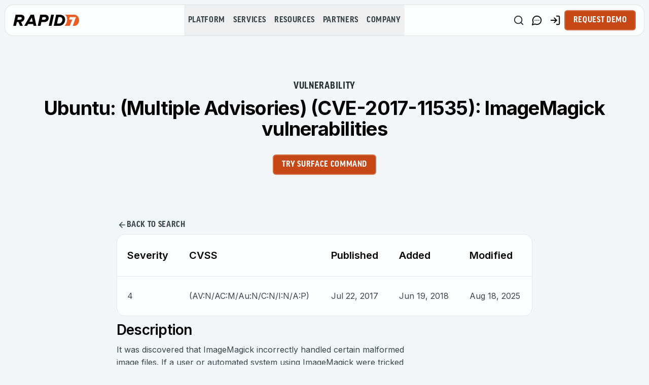

--- FILE ---
content_type: text/html; charset=utf-8
request_url: https://www.rapid7.com/db/vulnerabilities/ubuntu-cve-2017-11535/
body_size: 40328
content:
<!DOCTYPE html><html lang="en"><head><meta charSet="utf-8"/><meta name="viewport" content="width=device-width, initial-scale=1"/><link rel="preload" as="image" href="/_next/static/media/rapid7-logo.cd245920.svg"/><link rel="preload" as="image" href="/icons/footer/icon-linkedin.svg"/><link rel="preload" as="image" href="/icons/footer/icon-twitter.svg"/><link rel="preload" as="image" href="/icons/footer/icon-facebook.svg"/><link rel="preload" as="image" href="/icons/footer/icon-instagram.svg"/><link rel="preload" as="image" href="/icons/footer/icon-bluesky.svg"/><link rel="stylesheet" href="/_next/static/css/7b9504ba506ac4ed.css" data-precedence="next"/><link rel="stylesheet" href="/_next/static/css/841f9a59f3a8062c.css" data-precedence="next"/><link rel="stylesheet" href="/_next/static/css/6f7ecbbaea98268c.css" data-precedence="next"/><link rel="preload" as="script" fetchPriority="low" href="/_next/static/chunks/webpack-8eb5f2069a113526.js"/><script src="/_next/static/chunks/4bd1b696-100b9d70ed4e49c1.js" async=""></script><script src="/_next/static/chunks/1255-0f44b1dfcf4aa117.js" async=""></script><script src="/_next/static/chunks/main-app-18a51583cbb6ec1f.js" async=""></script><script src="/_next/static/chunks/339-6419e78f707420a5.js" async=""></script><script src="/_next/static/chunks/6784-550c190c8517518d.js" async=""></script><script src="/_next/static/chunks/app/%5Blocale%5D/layout-63546cc1b6c4901c.js" async=""></script><script src="/_next/static/chunks/79d656d9-dd3ddda556477a4a.js" async=""></script><script src="/_next/static/chunks/8396-63f97d200c7d7978.js" async=""></script><script src="/_next/static/chunks/8087-e0b0658b9f6d7ebc.js" async=""></script><script src="/_next/static/chunks/1148-08bcbdf4cf6f80b5.js" async=""></script><script src="/_next/static/chunks/7072-e7e1327c61440366.js" async=""></script><script src="/_next/static/chunks/8921-638216ab89e6b860.js" async=""></script><script src="/_next/static/chunks/app/%5Blocale%5D/db/vulnerabilities/%5B...slug%5D/page-81883ab63b515bed.js" async=""></script><script src="/_next/static/chunks/bd904a5c-9d5024fe9cbc8e83.js" async=""></script><script src="/_next/static/chunks/b536a0f1-87b0cc7e559c0a79.js" async=""></script><script src="/_next/static/chunks/7ce798d6-42f23649e6ddf9e2.js" async=""></script><script src="/_next/static/chunks/9937-07c00f9428f87c1d.js" async=""></script><script src="/_next/static/chunks/5983-d138daaae1b4aa5b.js" async=""></script><script src="/_next/static/chunks/8793-1813c177e7c5569d.js" async=""></script><script src="/_next/static/chunks/app/%5Blocale%5D/page-3cd6e73b1319aab9.js" async=""></script><script src="/_next/static/chunks/app/%5Blocale%5D/not-found-1e45906e311d9166.js" async=""></script><link rel="preload" href="https://www.googletagmanager.com/gtm.js?id=GTM-WBTPTVC" as="script"/><link rel="preload" href="https://information.rapid7.com/js/forms2/js/forms2.min.js" as="script"/><meta name="next-size-adjust" content=""/><link rel="preconnect" href="https://use.typekit.net" crossorigin="anonymous"/><link rel="preconnect" href="https://p.typekit.net" crossorigin="anonymous"/><link rel="preload" as="style" href="https://use.typekit.net/vhy4sic.css" crossorigin="anonymous"/><link rel="preconnect" href="https://dev.visualwebsiteoptimizer.com"/><title>Rapid7 Vulnerability Database</title><meta name="description" content="Rapid7&#x27;s VulnDB is curated repository of vetted computer software exploits and exploitable vulnerabilities."/><meta name="application-name" content="Rapid7"/><link rel="author" href="https://www.rapid7.com"/><meta name="author" content="Rapid7"/><meta name="generator" content="Next.js"/><meta name="keywords" content="cybersecurity company,managed detection and response,exposure management,managed security solutions,vulnerability management,exposure assessment platform"/><meta name="publisher" content="Rapid7"/><meta name="robots" content="index, follow"/><meta name="category" content="Technology"/><meta name="classification" content="Cybersecurity"/><link rel="canonical" href="https://www.rapid7.com/db/vulnerabilities/ubuntu-cve-2017-11535/"/><link rel="alternate" type="application/rss+xml" title="RSS Feed" href="https://www.rapid7.com/rss.xml"/><meta property="og:title" content="Rapid7"/><meta property="og:description" content="Rapid7&#x27;s VulnDB is curated repository of vetted computer software exploits and exploitable vulnerabilities."/><meta property="og:url" content="https://www.rapid7.com/db/vulnerabilities/ubuntu-cve-2017-11535/"/><meta property="og:site_name" content="Rapid7"/><meta property="og:locale" content="en_US"/><meta property="og:image" content="https://www.rapid7.com/rapid7-social-card.jpg"/><meta property="og:type" content="website"/><meta name="twitter:card" content="summary_large_image"/><meta name="twitter:site" content="@rapid7"/><meta name="twitter:creator" content="@rapid7"/><meta name="twitter:title" content="Rapid7"/><meta name="twitter:description" content="Default description for Twitter sharing."/><meta name="twitter:image" content="https://www.rapid7.com/rapid7-social-card.jpg"/><link rel="alternate" hreflang="en" href="https://www.rapid7.com/db/vulnerabilities/ubuntu-cve-2017-11535/"/><link rel="stylesheet" href="https://use.typekit.net/vhy4sic.css" crossorigin="anonymous"/><script type="text/javascript" id="vwoCode">window._vwo_code||(function(){var account_id=1104608,version=2.1,settings_tolerance=2000,hide_element='body',hide_element_style='opacity:0 !important;filter:alpha(opacity=0) !important;background:none !important',f=false,w=window,d=document,v=d.querySelector('#vwoCode'),cK='_vwo_'+account_id+'_settings',cc={};try{var c=JSON.parse(localStorage.getItem('_vwo_'+account_id+'_config'));cc=c&&typeof c==='object'?c:{}}catch(e){}var stT=cc.stT==='session'?w.sessionStorage:w.localStorage;code={nonce:v&&v.nonce,use_existing_jquery:function(){return typeof use_existing_jquery!=='undefined'?use_existing_jquery:undefined},library_tolerance:function(){return typeof library_tolerance!=='undefined'?library_tolerance:undefined},settings_tolerance:function(){return cc.sT||settings_tolerance},hide_element_style:function(){return'{'+(cc.hES||hide_element_style)+'}'},hide_element:function(){if(performance.getEntriesByName('first-contentful-paint')[0]){return''}return typeof cc.hE==='string'?cc.hE:hide_element},getVersion:function(){return version},finish:function(e){if(!f){f=true;var t=d.getElementById('_vis_opt_path_hides');if(t)t.parentNode.removeChild(t);if(e)(new Image).src='https://dev.visualwebsiteoptimizer.com/ee.gif?a='+account_id+e}},finished:function(){return f},addScript:function(e){var t=d.createElement('script');t.type='text/javascript';if(e.src){t.src=e.src}else{t.text=e.text}v&&t.setAttribute('nonce',v.nonce);d.getElementsByTagName('head')[0].appendChild(t)},load:function(e,t){var n=this.getSettings(),i=d.createElement('script'),r=this;t=t||{};if(n){i.textContent=n;d.getElementsByTagName('head')[0].appendChild(i);if(!w.VWO||VWO.caE){stT.removeItem(cK);r.load(e)}}else{var o=new XMLHttpRequest;o.open('GET',e,true);o.withCredentials=!t.dSC;o.responseType=t.responseType||'text';o.onload=function(){if(t.onloadCb){return t.onloadCb(o,e)}if(o.status===200||o.status===304){w._vwo_code.addScript({text:o.responseText})}else{w._vwo_code.finish('&e=loading_failure:'+e)}};o.onerror=function(){if(t.onerrorCb){return t.onerrorCb(e)}w._vwo_code.finish('&e=loading_failure:'+e)};o.send()}},getSettings:function(){try{var e=stT.getItem(cK);if(!e){return}e=JSON.parse(e);if(Date.now()>e.e){stT.removeItem(cK);return}return e.s}catch(e){return}},init:function(){if(d.URL.indexOf('__vwo_disable__')>-1)return;var e=this.settings_tolerance();w._vwo_settings_timer=setTimeout(function(){w._vwo_code.finish();stT.removeItem(cK)},e);var t;if(this.hide_element()!=='body'){t=d.createElement('style');var n=this.hide_element(),i=n?n+this.hide_element_style():'',r=d.getElementsByTagName('head')[0];t.setAttribute('id','_vis_opt_path_hides');v&&t.setAttribute('nonce',v.nonce);t.setAttribute('type','text/css');if(t.styleSheet)t.styleSheet.cssText=i;else t.appendChild(d.createTextNode(i));r.appendChild(t)}else{t=d.getElementsByTagName('head')[0];var i=d.createElement('div');i.style.cssText='z-index:2147483647!important;position:fixed!important;left:0!important;top:0!important;width:100%!important;height:100%!important;background:white!important;';i.setAttribute('id','_vis_opt_path_hides');i.classList.add('_vis_hide_layer');t.parentNode.insertBefore(i,t.nextSibling)}var o=window._vis_opt_url||d.URL,s='https://dev.visualwebsiteoptimizer.com/j.php?a='+account_id+'&u='+encodeURIComponent(o)+'&vn='+version;if(w.location.search.indexOf('_vwo_xhr')!==-1){this.addScript({src:s})}else{this.load(s+'&x=true')}}};w._vwo_code=code;code.init()})();(function(){var i=window;function t(){if(i._vwo_code){var e=t.hidingStyle=document.getElementById('_vis_opt_path_hides')||t.hidingStyle;if(!i._vwo_code.finished()&&!_vwo_code.libExecuted&&(!i.VWO||!VWO.dNR)){if(!document.getElementById('_vis_opt_path_hides')){document.getElementsByTagName('head')[0].appendChild(e)}requestAnimationFrame(t)}}}t()});</script><script src="/_next/static/chunks/polyfills-42372ed130431b0a.js" noModule=""></script></head><body class="__className_b9c7ce antialiased"><div hidden=""><!--$--><!--/$--></div><script>!function(){try{var d=document.documentElement,c=d.classList;c.remove('light','dark');var e=localStorage.getItem('theme');if(e){c.add(e|| '')}else{c.add('light');}if(e==='light'||e==='dark'||!e)d.style.colorScheme=e||'light'}catch(t){}}();</script><script>(self.__next_s=self.__next_s||[]).push([0,{"type":"application/ld+json","children":"{\"@context\":\"https://schema.org\",\"@graph\":[{\"@type\":\"Dataset\",\"@id\":\"https://rapid7.com/db/vulnerabilities/ubuntu-cve-2017-11535/#dataset\",\"url\":\"https://rapid7.com/db/vulnerabilities/ubuntu-cve-2017-11535/\",\"name\":\"Ubuntu: (Multiple Advisories) (CVE-2017-11535): ImageMagick vulnerabilities\",\"identifier\":\"CVE-2017-11535\",\"description\":\"It was discovered that ImageMagick incorrectly handled certain malformed image files. If a user or automated system using ImageMagick were tricked into opening a specially crafted image, an attacker could exploit this to cause a denial of service or possibly execute code with the privileges of the user invoking the program.\",\"datePublished\":\"2017-07-22T00:00:00.000Z\",\"keywords\":\"CVE, CWE-125, Ubuntu, (Multiple Advisories) (CVE, 2017, 11535), ImageMagick vulnerabilities, ubuntu-upgrade-imagemagick, ubuntu-upgrade-imagemagick-6-q16, ubuntu-upgrade-libmagick-5, ubuntu-upgrade-libmagick-6-q16-5v5, ubuntu-upgrade-libmagick-6-q16-7, ubuntu-upgrade-libmagickcore-6-q16-2, ubuntu-upgrade-libmagickcore-6-q16-2-extra, ubuntu-upgrade-libmagickcore-6-q16-3, ubuntu-upgrade-libmagickcore-6-q16-3-extra, ubuntu-upgrade-libmagickcore5, ubuntu-upgrade-libmagickcore5-extra, Severity 4\",\"measurementTechnique\":[\"CVSSv2: AV:N/AC:M/Au:N/C:N/I:N/A:P\"],\"isPartOf\":{\"@id\":\"https://rapid7.com/#website\"},\"mainEntityOfPage\":\"https://rapid7.com/db/vulnerabilities/ubuntu-cve-2017-11535/\",\"inLanguage\":\"en-US\"}]}","id":"ld-db-vulnerability-item"}])</script><div class="flex h-full flex-1 flex-col"><div class="fixed top-0 z-30 w-full flex-col transition-transform duration-300 ease-out translate-y-0"><header class="mx-auto w-full max-w-[1440px] px-[10px] pt-[10px] lg:block hidden" data-testid="main-desktop-header-navigation"><div class="relative h-[60px] w-full bg-white flex items-center justify-between gap-[5px] px-4 xl:gap-[30px] ring-1 ring-gray-platinum" style="border-radius:16px"><a class="flex h-full flex-shrink-0 items-center justify-center hover:opacity-80" data-gtm-location="menu" data-gtm-cta="rapid7-logo" target="_self" rel="noopener" href="/"><img alt="Rapid7" draggable="false" width="130" height="22" decoding="async" data-nimg="1" style="color:transparent" src="/_next/static/media/rapid7-logo.cd245920.svg"/></a><nav aria-label="Main" data-orientation="horizontal" dir="ltr" class="flex h-full flex-1 items-center justify-center"><div class="relative flex"><div style="position:relative"><ul data-orientation="horizontal" class="m-0 flex h-[60px] w-fit items-center justify-center" dir="ltr"><li data-testid="header-menu-item-Platform" class="flex h-full items-center justify-center"><button id="radix-_R_19imqnpfiv5ucivb_-trigger-Platform" data-state="closed" aria-expanded="false" aria-controls="radix-_R_19imqnpfiv5ucivb_-content-Platform" class="font-medium text-gray-charcoal hover:font-bold hover:text-black-rich font-goodProNarrow text-base uppercase leading-[19.2px] tracking-[0.64px] h-full px-2 py-[10px] no-underline 2xl:px-4 flex items-center justify-center whitespace-nowrap" data-gtm-location="menu" data-gtm-cta="platform" data-radix-collection-item=""><span>Platform</span></button></li><li data-testid="header-menu-item-Services" class="flex h-full items-center justify-center"><button id="radix-_R_19imqnpfiv5ucivb_-trigger-Services" data-state="closed" aria-expanded="false" aria-controls="radix-_R_19imqnpfiv5ucivb_-content-Services" class="font-medium text-gray-charcoal hover:font-bold hover:text-black-rich font-goodProNarrow text-base uppercase leading-[19.2px] tracking-[0.64px] h-full px-2 py-[10px] no-underline 2xl:px-4 flex items-center justify-center whitespace-nowrap" data-gtm-location="menu" data-gtm-cta="services" data-radix-collection-item=""><span>Services</span></button></li><li data-testid="header-menu-item-Resources" class="flex h-full items-center justify-center"><button id="radix-_R_19imqnpfiv5ucivb_-trigger-Resources" data-state="closed" aria-expanded="false" aria-controls="radix-_R_19imqnpfiv5ucivb_-content-Resources" class="font-medium text-gray-charcoal hover:font-bold hover:text-black-rich font-goodProNarrow text-base uppercase leading-[19.2px] tracking-[0.64px] h-full px-2 py-[10px] no-underline 2xl:px-4 flex items-center justify-center whitespace-nowrap" data-gtm-location="menu" data-gtm-cta="resources" data-radix-collection-item=""><span>Resources</span></button></li><li data-testid="header-menu-item-Partners" class="flex h-full items-center justify-center"><button id="radix-_R_19imqnpfiv5ucivb_-trigger-Partners" data-state="closed" aria-expanded="false" aria-controls="radix-_R_19imqnpfiv5ucivb_-content-Partners" class="font-medium text-gray-charcoal hover:font-bold hover:text-black-rich font-goodProNarrow text-base uppercase leading-[19.2px] tracking-[0.64px] h-full px-2 py-[10px] no-underline 2xl:px-4 flex items-center justify-center whitespace-nowrap" data-gtm-location="menu" data-gtm-cta="partners" data-radix-collection-item=""><span>Partners</span></button></li><li data-testid="header-menu-item-Company" class="flex h-full items-center justify-center"><button id="radix-_R_19imqnpfiv5ucivb_-trigger-Company" data-state="closed" aria-expanded="false" aria-controls="radix-_R_19imqnpfiv5ucivb_-content-Company" class="font-medium text-gray-charcoal hover:font-bold hover:text-black-rich font-goodProNarrow text-base uppercase leading-[19.2px] tracking-[0.64px] h-full px-2 py-[10px] no-underline 2xl:px-4 flex items-center justify-center whitespace-nowrap" data-gtm-location="menu" data-gtm-cta="company" data-radix-collection-item=""><span>Company</span></button></li><li class="absolute list-none bg-black-rich transition-all duration-500 ease-in-out" style="left:0;bottom:0;width:0;height:0"></li></ul></div></div></nav><nav class="flex items-center gap-[4px] xl:gap-[6px]"><button data-component="button" data-gtm-attribute="functional" class="inline-flex items-center justify-center whitespace-nowrap rounded-md text-sm font-medium transition duration-500 ease-out border-[1.5px] disabled:cursor-not-allowed disabled:opacity-50 focus-visible:outline-none focus-visible:ring-2 focus-visible:ring-gray-cadet bg-transparent border-gray-cadet text-gray-slate hover:border-gray-charcoal hover:text-black-rich focus-visible:border-gray-slate focus-visible:bg-gray-transparent-medium focus-visible:text-black-rich py-2 h-9 border-none !py-[4px] px-[7px] hover:bg-white-flash" data-testid="header-navigation-search-button" type="button" aria-label="Search" aria-haspopup="dialog" aria-expanded="false" aria-controls="radix-_R_bpimqnpfiv5ucivb_" data-state="closed"><svg xmlns="http://www.w3.org/2000/svg" width="24" height="24" viewBox="0 0 24 24" fill="none" stroke="currentColor" stroke-width="2" stroke-linecap="round" stroke-linejoin="round" class="lucide lucide-search h-[22px] w-[22px]"><circle cx="11" cy="11" r="8"></circle><path d="m21 21-4.3-4.3"></path></svg></button><span style="position:absolute;border:0;width:1px;height:1px;padding:0;margin:-1px;overflow:hidden;clip:rect(0, 0, 0, 0);white-space:nowrap;word-wrap:normal"><h2 id="radix-_R_bpimqnpfiv5ucivbH1_"></h2></span><a class="rounded-md p-[7px] hover:bg-white-flash focus-visible:ring-gray-cadet" data-testid="header-navigation-contact-button" aria-label="Link to contact page" data-gtm-location="menu" data-gtm-cta="contact-us" target="_self" rel="noopener" href="/contact/"><svg xmlns="http://www.w3.org/2000/svg" width="24" height="24" viewBox="0 0 24 24" fill="none" stroke="currentColor" stroke-width="2" stroke-linecap="round" stroke-linejoin="round" class="lucide lucide-message-circle-more h-[22px] w-[22px]" aria-hidden="true" focusable="false"><path d="M7.9 20A9 9 0 1 0 4 16.1L2 22Z"></path><path d="M8 12h.01"></path><path d="M12 12h.01"></path><path d="M16 12h.01"></path></svg></a><a target="_blank" rel="noopener noreferrer" class="rounded-md p-[7px] hover:bg-white-flash focus-visible:ring-gray-cadet" data-testid="header-navigation-login-button" aria-label="Customer Sign-in" data-gtm-location="menu" data-gtm-cta="customer-sign-in" href="https://insight.rapid7.com/saml/SSO"><svg xmlns="http://www.w3.org/2000/svg" width="24" height="24" viewBox="0 0 24 24" fill="none" stroke="currentColor" stroke-width="2" stroke-linecap="round" stroke-linejoin="round" class="lucide lucide-log-in h-[22px] w-[22px]" aria-hidden="true" focusable="false"><path d="M15 3h4a2 2 0 0 1 2 2v14a2 2 0 0 1-2 2h-4"></path><polyline points="10 17 15 12 10 7"></polyline><line x1="15" x2="3" y1="12" y2="12"></line></svg></a><a class="inline-flex items-center justify-center whitespace-nowrap rounded-md text-sm font-medium transition duration-500 ease-out border-solid border-[1.5px] disabled:cursor-not-allowed disabled:opacity-50 text-white focus-visible:outline-none focus-visible:ring-2 focus-visible:ring-gray-cadet border-white/20 bg-primary !text-white&quot;, hover:!text-white hover:bg-[#B33400] focus-visible:border-[1.5px] focus-visible:border-primary-sinopia focus-visible:bg-[#B33400] h-10 cta px-4 py-2 uppercase no-underline px-4 py-2 no-underline" data-component="button" data-gtm-attribute="functional" data-testid="header-cta-request-demo_cta_button_0" data-gtm-location="menu" data-gtm-cta="request-demo" target="_self" rel="noopener" href="/request-demo/">Request Demo</a></nav></div></header></div><div class="flex flex-1 flex-col" style="opacity:1"><main class="flex h-full flex-1 flex-col"><section class="flex flex-col items-center px-5 py-[50px] sm:py-20 gap-[30px] md:gap-[50px] mx-auto w-full max-w-7xl db"><div><div class="pb-[30px] pt-0 text-center md:pt-[58px]" data-testid="vb-db-item-page-hero"><div class="space-y-3"><p class="eyebrow uppercase sm:w-full text-gray-slate mt-[22px] text-left lg:text-center">vulnerability</p><h1 class="font-inter w-full text-left lg:text-center text-black-rich text-[34px] md:text-[38px] font-bold leading-[2.6125rem] tracking-[-0.0475rem]">Ubuntu: (Multiple Advisories) (CVE-2017-11535): ImageMagick vulnerabilities</h1></div></div><div class="flex text-left lg:justify-center"><a class="inline-flex items-center justify-center whitespace-nowrap rounded-md text-sm font-medium transition duration-500 ease-out border-solid border-[1.5px] disabled:cursor-not-allowed disabled:opacity-50 text-white focus-visible:outline-none focus-visible:ring-2 focus-visible:ring-gray-cadet border-white/20 bg-primary !text-white&quot;, hover:!text-white hover:bg-[#B33400] focus-visible:border-[1.5px] focus-visible:border-primary-sinopia focus-visible:bg-[#B33400] h-10 cta px-4 py-2 uppercase no-underline px-4 py-2 no-underline" data-component="button" data-gtm-attribute="functional" data-testid="db-hero-section_cta_button_0" data-gtm-location="VBD-hero" data-gtm-cta="try-surface-command" target="_self" rel="noopener" href="/products/command/attack-surface-management-asm/">Try Surface Command</a></div></div></section><section class="flex flex-col items-center px-5 py-[50px] sm:py-20 gap-[30px] md:gap-[50px] mx-auto w-full max-w-[860px] !gap-5 !pb-0 !pt-0" data-testid="vb-db-item-page-content"><div class="group flex w-fit self-start"><a data-testid="db-back-button_cta_default_link_0" class="mt-0 inline-flex items-center border-[1.5px] border-transparent cta gap-2 rounded-md pb-2 pt-2 text-gray-charcoal transition-all duration-500 ease-in-out leading-inherit uppercase no-underline group-hover:border-solid group-hover:border-gray-silver-sand group-hover:!pr-4 group-hover:!pl-4 group-hover:text-black-rich group-hover:hover:border-solid group-hover:hover:border-gray-pastel group-hover:hover:!pr-4 group-hover:hover:!pl-4 group-hover:hover:text-black-rich group-focus-visible:outline-none group-focus-visible:outline-offset-[0] group-focus-visible:border-solid group-focus-visible:!pr-4 group-focus-visible:border-[1.5px] group-focus-visible:border-gray-pastel focus-visible:outline-none focus-visible:outline-offset-0 focus-visible:border-[1.5px] focus-visible:border-solid focus-visible:border-gray-pastel focus-visible:!pl-4 focus-visible:!pr-4 group-focus-within:border-[1.5px] group-focus-within:border-solid group-focus-within:border-gray-pastel group-focus-within:!pl-4 group-focus-within:!pr-4 pl-0 hover:pl-4" data-gtm-location="content" data-gtm-cta="back-to-search" target="_self" rel="noopener" href="/db/"><span class="flex items-center gap-x-[8px] leading-[normal]"><svg xmlns="http://www.w3.org/2000/svg" width="18" height="18" viewBox="0 0 24 24" fill="none" stroke="currentColor" stroke-width="2" stroke-linecap="round" stroke-linejoin="round" class="lucide lucide-arrow-left" aria-hidden="true" focusable="false"><path d="m12 19-7-7 7-7"></path><path d="M19 12H5"></path></svg>Back to search</span></a></div><div class="flex flex-col gap-[20px] [width:inherit]"><div class="overflow-x-auto rounded-[16px] border bg-white"><table class="hidden w-full lg:inline-table"><thead><tr><th class="px-5 py-[26px] text-left text-[20px] font-semibold">Severity</th><th class="px-5 py-[26px] text-left text-[20px] font-semibold">CVSS</th><th class="px-5 py-[26px] text-left text-[20px] font-semibold">Published</th><th class="px-5 py-[26px] text-left text-[20px] font-semibold">Added</th><th class="px-5 py-[26px] text-left text-[20px] font-semibold">Modified</th></tr></thead><tbody><tr class="border-t"><td class="px-5 py-[26px] text-[16px] font-normal leading-[160%] text-gray-charcoal">4</td><td class="px-5 py-[26px] text-[16px] font-normal leading-[160%] text-gray-charcoal">(AV:N/AC:M/Au:N/C:N/I:N/A:P)</td><td class="px-5 py-[26px] text-[16px] font-normal leading-[160%] text-gray-charcoal">Jul 22, 2017</td><td class="px-5 py-[26px] text-[16px] font-normal leading-[160%] text-gray-charcoal">Jun 19, 2018</td><td class="px-5 py-[26px] text-[16px] font-normal leading-[160%] text-gray-charcoal">Aug 18, 2025</td></tr></tbody></table><div class="block rounded-lg bg-gray-50 px-6 py-6 lg:hidden"><div class="border-b py-3 last:border-b-0"><div class="text-[20px] font-semibold leading-[normal] text-black-rich">Severity</div><div class="mt-1 text-[16px] text-gray-charcoal">4</div></div><div class="border-b py-3 last:border-b-0"><div class="text-[20px] font-semibold leading-[normal] text-black-rich">CVSS</div><div class="mt-1 text-[16px] text-gray-charcoal">(AV:N/AC:M/Au:N/C:N/I:N/A:P)</div></div><div class="border-b py-3 last:border-b-0"><div class="text-[20px] font-semibold leading-[normal] text-black-rich">Published</div><div class="mt-1 text-[16px] text-gray-charcoal">Jul 22, 2017</div></div><div class="border-b py-3 last:border-b-0"><div class="text-[20px] font-semibold leading-[normal] text-black-rich">Added</div><div class="mt-1 text-[16px] text-gray-charcoal">Jun 19, 2018</div></div><div class="border-b py-3 last:border-b-0"><div class="text-[20px] font-semibold leading-[normal] text-black-rich">Modified</div><div class="mt-1 text-[16px] text-gray-charcoal">Aug 18, 2025</div></div></div></div><div class="mt-[12px] space-y-[12px]"><h2 class="text-[28px] font-semibold leading-[110%]">Description</h2><div class="w-full max-w-full overflow-x-auto text-gray-charcoal">    <p>It was discovered that ImageMagick incorrectly handled certain malformed<br/>image files. If a user or automated system using ImageMagick were tricked<br/>into opening a specially crafted image, an attacker could exploit this to<br/>cause a denial of service or possibly execute code with the privileges of<br/>the user invoking the program.<br/></p></div></div><div class="mt-[12px] space-y-[12px]"><h2 class="text-[28px] font-semibold leading-[110%]">Solutions</h2><div class="space-x-4"><span class="inline-block rounded-md bg-muted text-gray-charcoal">ubuntu-upgrade-imagemagick</span><span class="inline-block rounded-md bg-muted text-gray-charcoal">ubuntu-upgrade-imagemagick-6-q16</span><span class="inline-block rounded-md bg-muted text-gray-charcoal">ubuntu-upgrade-libmagick-5</span><span class="inline-block rounded-md bg-muted text-gray-charcoal">ubuntu-upgrade-libmagick-6-q16-5v5</span><span class="inline-block rounded-md bg-muted text-gray-charcoal">ubuntu-upgrade-libmagick-6-q16-7</span><span class="inline-block rounded-md bg-muted text-gray-charcoal">ubuntu-upgrade-libmagickcore-6-q16-2</span><span class="inline-block rounded-md bg-muted text-gray-charcoal">ubuntu-upgrade-libmagickcore-6-q16-2-extra</span><span class="inline-block rounded-md bg-muted text-gray-charcoal">ubuntu-upgrade-libmagickcore-6-q16-3</span><span class="inline-block rounded-md bg-muted text-gray-charcoal">ubuntu-upgrade-libmagickcore-6-q16-3-extra</span><span class="inline-block rounded-md bg-muted text-gray-charcoal">ubuntu-upgrade-libmagickcore5</span><span class="inline-block rounded-md bg-muted text-gray-charcoal">ubuntu-upgrade-libmagickcore5-extra</span></div></div><div class="mt-[12px] space-y-[12px]"><h2 class="text-[28px] font-semibold leading-[110%]">References</h2><ul class="m-0 inline-block space-y-2 md:ml-6"><li class="list-none text-sm text-gray-charcoal md:list-disc"><a class="flex items-center gap-1 max-w-full break-words text-gray-charcoal underline underline-offset-auto hover:text-black-rich hover:decoration-primary-sinopia focus:text-black-rich focus:outline-dashed focus:outline-[2px] focus:outline-offset-2 focus:outline-primary-sinopia visited:text-primary-sinopia" target="_blank" rel="noopener noreferrer" href="https://www.cve.org/CVERecord?id=CVE-2017-11535"><span class="break-all">CVE-2017-11535</span><svg xmlns="http://www.w3.org/2000/svg" width="24" height="24" viewBox="0 0 24 24" fill="none" stroke="currentColor" stroke-width="2" stroke-linecap="round" stroke-linejoin="round" class="lucide lucide-external-link hidden h-4 w-4 flex-shrink-0 md:block" aria-hidden="true"><path d="M15 3h6v6"></path><path d="M10 14 21 3"></path><path d="M18 13v6a2 2 0 0 1-2 2H5a2 2 0 0 1-2-2V8a2 2 0 0 1 2-2h6"></path></svg></a></li><li class="list-none text-sm text-gray-charcoal md:list-disc"><a class="flex items-center gap-1 max-w-full break-words text-gray-charcoal underline underline-offset-auto hover:text-black-rich hover:decoration-primary-sinopia focus:text-black-rich focus:outline-dashed focus:outline-[2px] focus:outline-offset-2 focus:outline-primary-sinopia visited:text-primary-sinopia" target="_blank" rel="noopener noreferrer" href="https://attackerkb.com/topics/CVE-2017-11535"><span class="break-all">https://attackerkb.com/topics/CVE-2017-11535</span><svg xmlns="http://www.w3.org/2000/svg" width="24" height="24" viewBox="0 0 24 24" fill="none" stroke="currentColor" stroke-width="2" stroke-linecap="round" stroke-linejoin="round" class="lucide lucide-external-link hidden h-4 w-4 flex-shrink-0 md:block" aria-hidden="true"><path d="M15 3h6v6"></path><path d="M10 14 21 3"></path><path d="M18 13v6a2 2 0 0 1-2 2H5a2 2 0 0 1-2-2V8a2 2 0 0 1 2-2h6"></path></svg></a></li><li class="list-none text-sm text-gray-charcoal md:list-disc"><a class="flex items-center gap-1 max-w-full break-words text-gray-charcoal underline underline-offset-auto hover:text-black-rich hover:decoration-primary-sinopia focus:text-black-rich focus:outline-dashed focus:outline-[2px] focus:outline-offset-2 focus:outline-primary-sinopia visited:text-primary-sinopia" target="_blank" rel="noopener noreferrer" href="http://cwe.mitre.org/data/definitions/125.html"><span class="break-all">CWE-125</span><svg xmlns="http://www.w3.org/2000/svg" width="24" height="24" viewBox="0 0 24 24" fill="none" stroke="currentColor" stroke-width="2" stroke-linecap="round" stroke-linejoin="round" class="lucide lucide-external-link hidden h-4 w-4 flex-shrink-0 md:block" aria-hidden="true"><path d="M15 3h6v6"></path><path d="M10 14 21 3"></path><path d="M18 13v6a2 2 0 0 1-2 2H5a2 2 0 0 1-2-2V8a2 2 0 0 1 2-2h6"></path></svg></a></li><li class="list-none text-sm text-gray-charcoal md:list-disc"><a class="flex items-center gap-1 max-w-full break-words text-gray-charcoal underline underline-offset-auto hover:text-black-rich hover:decoration-primary-sinopia focus:text-black-rich focus:outline-dashed focus:outline-[2px] focus:outline-offset-2 focus:outline-primary-sinopia visited:text-primary-sinopia" target="_self" rel="noopener" href="#"><span class="break-all">DEBIAN-DSA-4019</span><svg xmlns="http://www.w3.org/2000/svg" width="24" height="24" viewBox="0 0 24 24" fill="none" stroke="currentColor" stroke-width="2" stroke-linecap="round" stroke-linejoin="round" class="lucide lucide-external-link hidden h-4 w-4 flex-shrink-0 md:block" aria-hidden="true"><path d="M15 3h6v6"></path><path d="M10 14 21 3"></path><path d="M18 13v6a2 2 0 0 1-2 2H5a2 2 0 0 1-2-2V8a2 2 0 0 1 2-2h6"></path></svg></a></li><li class="list-none text-sm text-gray-charcoal md:list-disc"><a class="flex items-center gap-1 max-w-full break-words text-gray-charcoal underline underline-offset-auto hover:text-black-rich hover:decoration-primary-sinopia focus:text-black-rich focus:outline-dashed focus:outline-[2px] focus:outline-offset-2 focus:outline-primary-sinopia visited:text-primary-sinopia" target="_self" rel="noopener" href="#"><span class="break-all">DEBIAN-DSA-4204</span><svg xmlns="http://www.w3.org/2000/svg" width="24" height="24" viewBox="0 0 24 24" fill="none" stroke="currentColor" stroke-width="2" stroke-linecap="round" stroke-linejoin="round" class="lucide lucide-external-link hidden h-4 w-4 flex-shrink-0 md:block" aria-hidden="true"><path d="M15 3h6v6"></path><path d="M10 14 21 3"></path><path d="M18 13v6a2 2 0 0 1-2 2H5a2 2 0 0 1-2-2V8a2 2 0 0 1 2-2h6"></path></svg></a></li><li class="list-none text-sm text-gray-charcoal md:list-disc"><a class="flex items-center gap-1 max-w-full break-words text-gray-charcoal underline underline-offset-auto hover:text-black-rich hover:decoration-primary-sinopia focus:text-black-rich focus:outline-dashed focus:outline-[2px] focus:outline-offset-2 focus:outline-primary-sinopia visited:text-primary-sinopia" target="_self" rel="noopener" href="#"><span class="break-all">NVD-CVE-2017-11535</span><svg xmlns="http://www.w3.org/2000/svg" width="24" height="24" viewBox="0 0 24 24" fill="none" stroke="currentColor" stroke-width="2" stroke-linecap="round" stroke-linejoin="round" class="lucide lucide-external-link hidden h-4 w-4 flex-shrink-0 md:block" aria-hidden="true"><path d="M15 3h6v6"></path><path d="M10 14 21 3"></path><path d="M18 13v6a2 2 0 0 1-2 2H5a2 2 0 0 1-2-2V8a2 2 0 0 1 2-2h6"></path></svg></a></li><li class="list-none text-sm text-gray-charcoal md:list-disc"><a class="flex items-center gap-1 max-w-full break-words text-gray-charcoal underline underline-offset-auto hover:text-black-rich hover:decoration-primary-sinopia focus:text-black-rich focus:outline-dashed focus:outline-[2px] focus:outline-offset-2 focus:outline-primary-sinopia visited:text-primary-sinopia" target="_self" rel="noopener" href="#"><span class="break-all">UBUNTU-USN-3363-1</span><svg xmlns="http://www.w3.org/2000/svg" width="24" height="24" viewBox="0 0 24 24" fill="none" stroke="currentColor" stroke-width="2" stroke-linecap="round" stroke-linejoin="round" class="lucide lucide-external-link hidden h-4 w-4 flex-shrink-0 md:block" aria-hidden="true"><path d="M15 3h6v6"></path><path d="M10 14 21 3"></path><path d="M18 13v6a2 2 0 0 1-2 2H5a2 2 0 0 1-2-2V8a2 2 0 0 1 2-2h6"></path></svg></a></li><li class="list-none text-sm text-gray-charcoal md:list-disc"><a class="flex items-center gap-1 max-w-full break-words text-gray-charcoal underline underline-offset-auto hover:text-black-rich hover:decoration-primary-sinopia focus:text-black-rich focus:outline-dashed focus:outline-[2px] focus:outline-offset-2 focus:outline-primary-sinopia visited:text-primary-sinopia" target="_self" rel="noopener" href="#"><span class="break-all">UBUNTU-USN-3681-1</span><svg xmlns="http://www.w3.org/2000/svg" width="24" height="24" viewBox="0 0 24 24" fill="none" stroke="currentColor" stroke-width="2" stroke-linecap="round" stroke-linejoin="round" class="lucide lucide-external-link hidden h-4 w-4 flex-shrink-0 md:block" aria-hidden="true"><path d="M15 3h6v6"></path><path d="M10 14 21 3"></path><path d="M18 13v6a2 2 0 0 1-2 2H5a2 2 0 0 1-2-2V8a2 2 0 0 1 2-2h6"></path></svg></a></li><li class="list-none text-sm text-gray-charcoal md:list-disc"><a class="flex items-center gap-1 max-w-full break-words text-gray-charcoal underline underline-offset-auto hover:text-black-rich hover:decoration-primary-sinopia focus:text-black-rich focus:outline-dashed focus:outline-[2px] focus:outline-offset-2 focus:outline-primary-sinopia visited:text-primary-sinopia" target="_self" rel="noopener" href="#"><span class="break-all">UBUNTU-USN-4222-1</span><svg xmlns="http://www.w3.org/2000/svg" width="24" height="24" viewBox="0 0 24 24" fill="none" stroke="currentColor" stroke-width="2" stroke-linecap="round" stroke-linejoin="round" class="lucide lucide-external-link hidden h-4 w-4 flex-shrink-0 md:block" aria-hidden="true"><path d="M15 3h6v6"></path><path d="M10 14 21 3"></path><path d="M18 13v6a2 2 0 0 1-2 2H5a2 2 0 0 1-2-2V8a2 2 0 0 1 2-2h6"></path></svg></a></li><li class="list-none text-sm text-gray-charcoal md:list-disc"><a class="flex items-center gap-1 max-w-full break-words text-gray-charcoal underline underline-offset-auto hover:text-black-rich hover:decoration-primary-sinopia focus:text-black-rich focus:outline-dashed focus:outline-[2px] focus:outline-offset-2 focus:outline-primary-sinopia visited:text-primary-sinopia" target="_self" rel="noopener" href="#"><span class="break-all">UBUNTU-USN-4232-1</span><svg xmlns="http://www.w3.org/2000/svg" width="24" height="24" viewBox="0 0 24 24" fill="none" stroke="currentColor" stroke-width="2" stroke-linecap="round" stroke-linejoin="round" class="lucide lucide-external-link hidden h-4 w-4 flex-shrink-0 md:block" aria-hidden="true"><path d="M15 3h6v6"></path><path d="M10 14 21 3"></path><path d="M18 13v6a2 2 0 0 1-2 2H5a2 2 0 0 1-2-2V8a2 2 0 0 1 2-2h6"></path></svg></a></li><li class="list-none text-sm text-gray-charcoal md:list-disc"><a class="flex items-center gap-1 max-w-full break-words text-gray-charcoal underline underline-offset-auto hover:text-black-rich hover:decoration-primary-sinopia focus:text-black-rich focus:outline-dashed focus:outline-[2px] focus:outline-offset-2 focus:outline-primary-sinopia visited:text-primary-sinopia" target="_self" rel="noopener" href="#"><span class="break-all">UBUNTU-USN-5335-1</span><svg xmlns="http://www.w3.org/2000/svg" width="24" height="24" viewBox="0 0 24 24" fill="none" stroke="currentColor" stroke-width="2" stroke-linecap="round" stroke-linejoin="round" class="lucide lucide-external-link hidden h-4 w-4 flex-shrink-0 md:block" aria-hidden="true"><path d="M15 3h6v6"></path><path d="M10 14 21 3"></path><path d="M18 13v6a2 2 0 0 1-2 2H5a2 2 0 0 1-2-2V8a2 2 0 0 1 2-2h6"></path></svg></a></li></ul></div></div></section><div class="flex flex-col items-center py-[50px] sm:py-20 gap-[30px] md:gap-[50px] w-full px-0"><section id="" class="flex flex-col items-center px-5 gap-[30px] md:gap-[50px] mx-auto w-full max-w-7xl last:pb-[50px] last:md:pb-[5rem]" data-component="cta-promo-widget" data-component-title="cta-promo-widget-explore-exposure-command"><div data-testid="cta-promo-widget-section" class="w-full"><div class="w-full overflow-hidden rounded-[16px]" style="background-color:#000000"><div class="flex h-full flex-col sm:flex-row"><div class="relative w-full text-white sm:min-w-0 sm:flex-shrink sm:max-w-[320px] md:max-w-[400px]"><div style="background-image:url(/banner-exposure-command-min.webp?quality=1&amp;blur=5&amp;auto=webp);background-size:cover;background-repeat:no-repeat" class="overflow-hidden h-full rounded-lg md:rounded-2xl"><img alt="Title" data-testid="image-media-widget-Image" draggable="false" loading="lazy" width="0" height="0" decoding="async" data-nimg="1" class="rounded-lg md:rounded-2xl h-full w-full object-cover object-left" style="color:transparent;width:100%;object-position:left;object-fit:cover" src="/banner-exposure-command-min.webp?auto=avif"/></div><div class="absolute inset-0 pointer-events-none sm:hidden bg-[linear-gradient(0deg,rgba(0,0,0,1)_0%,rgba(0,0,0,.8)_20%,rgba(0,0,0,0)_50%)]"></div><div class="absolute inset-0 pointer-events-none hidden sm:block bg-[linear-gradient(90deg,rgba(0,0,0,0)_50%,rgba(0,0,0,0.8)_90%,rgba(0,0,0,1)_100%)]"></div></div><div class="flex flex-1 text-white px-[30px] py-[30px] sm:py-[30px] md:py-[40px] lg:py-[60px] pt-0 sm:pl-0 sm:pt-[30px] md:pt-[40px]"><div data-testid="cta-promo-header" class="flex flex-col gap-[30px] text-left"><div class="flex flex-col gap-[12px]"><div class="font-goodProNarrow uppercase text-white text-xs md:text-sm">NEW</div><h3 data-testid="cta-promo-title" class="text-white">Explore Exposure Command</h3><div class="flex flex-col [&amp;_*+h2]:mt-[50px] [&amp;_h2]:mb-[18px] [&amp;_*+h3]:mt-[20px] [&amp;_h3]:mb-[12px] [&amp;_*+h4]:mt-[20px] [&amp;_h4]:mb-[12px] [&amp;_*+h5]:mt-[20px] [&amp;_h5]:mb-[12px] [&amp;_p:not(:last-child)]:mb-[12px] [&amp;_blockquote]:mt-[20px] [&amp;_blockquote]:mb-[20px] [&amp;_blockquote]:pt-[6px] [&amp;_blockquote]:pb-[6px] [&amp;_blockquote]:pl-[18px] [&amp;_blockquote]:text-[32px] [&amp;_blockquote]:border-l-[4px] [&amp;_blockquote]:border-[#D7D5D3] [&amp;_blockquote]:font-medium [&amp;_blockquote]:leading-[120%] [&amp;_pre]:my-[20px] [&amp;_pre&gt;code]:block [&amp;_pre&gt;code]:p-[16px] [&amp;_pre&gt;code]:rounded-[10px] [&amp;_pre&gt;code]:bg-code-block [&amp;_pre&gt;code]:text-code-block [&amp;_pre&gt;code]:overflow-x-auto hover:[&amp;_a]:text-black-rich hover:[&amp;_a]:decoration-primary-sinopia focus:[&amp;_a]:text-black-rich focus:[&amp;_a]:outline-dashed focus:[&amp;_a]:outline-[2px] focus:[&amp;_a]:outline-primary-sinopia visited:[&amp;_a]:text-primary-sinopia [&amp;_p]:text-white [&amp;_a]:text-white [&amp;_blockquote]:text-white text-white" data-testid="cta-promo-description"><p>Confidently identify and prioritize exposures from endpoint to cloud with full attack surface visibility and threat-aware risk context.</p></div></div><div class="flex justify-start"><div data-testid="widget-cta" class="flex items-center gap-[20px]"><div class="group"><a class="inline-flex items-center justify-center whitespace-nowrap rounded-md text-sm font-medium transition duration-500 ease-out border-solid border-[1.5px] disabled:cursor-not-allowed disabled:opacity-50 text-white focus-visible:outline-none focus-visible:ring-2 focus-visible:ring-gray-cadet bg-brand-navy border-transparent !text-white hover:opacity-90 h-10 cta px-4 py-2 uppercase no-underline px-4 py-2 no-underline" data-component="button" data-gtm-attribute="functional" data-testid="cta-promo_cta_button_0" data-gtm-location="content" data-gtm-cta="try-it-today" target="_self" rel="noopener" href="/products/command/exposure-management/">Try it today</a></div></div></div></div></div></div></div></div></section></div></main></div><div role="region" aria-label="Notifications (F8)" tabindex="-1" style="pointer-events:none"><ol tabindex="-1" class="fixed top-0 z-[100] flex max-h-screen w-full flex-col-reverse p-4 sm:bottom-0 sm:right-0 sm:top-auto sm:flex-col md:max-w-[420px]"></ol></div><footer class="z-[10] bg-gradient-to-b from-black-rich to-gray-slate px-[34px] py-[50px] xl:px-0 xl:py-[60px]" data-testid="footer" data-component="footer"><div class="mx-auto max-w-7xl lg:px-5"><div class="grid grid-cols-1 gap-[60px] md:grid-cols-2 md:gap-10 lg:grid-cols-5"><div data-testid="footer-command-platform-block" data-component="footer-contact-block"><div><a class="flex items-center gap-1" data-gtm-location="footer" data-gtm-cta="rapid7-logo" target="_blank" rel="noopener noreferrer" href="https://www.rapid7.com/"><img alt="Rapid7" data-testid="footer-company-logo" loading="lazy" width="130" height="22" decoding="async" data-nimg="1" style="color:transparent" src="https://www.rapid7.com/cdn/assets/blt3da7d9f2fa8a488c/6724caccac1d71e009a67c69/Rapid7_logo.svg"/></a><div></div></div><div><h3 class="mb-3 mt-[30px] font-goodProNarrow text-base font-bold uppercase text-gray-silver-sand">Get Started</h3><div></div></div><div><a class="text-base text-white no-underline hover:underline" target="_self" data-testid="footer-command-platform-item-link-2" data-gtm-location="footer" data-gtm-cta="Command Platform" rel="noopener" href="/platform/">Command Platform</a><div></div></div><div><a class="text-base text-white no-underline hover:underline" target="_self" data-testid="footer-command-platform-item-link-3" data-gtm-location="footer" data-gtm-cta="Exposure Management" rel="noopener" href="/products/command/exposure-management/">Exposure Management</a><div></div></div><div><a class="text-base text-white no-underline hover:underline" target="_self" data-testid="footer-command-platform-item-link-4" data-gtm-location="footer" data-gtm-cta="MDR Services" rel="noopener" href="/services/managed-detection-and-response-mdr/">MDR Services</a><div></div></div><div><h3 class="mb-3 mt-[30px] font-goodProNarrow text-base font-bold uppercase text-gray-silver-sand">Take Action</h3><div></div></div><div><a class="text-base text-white no-underline hover:underline" target="_self" data-testid="footer-command-platform-item-link-6" data-gtm-location="footer" data-gtm-cta="Start a Free Trial" rel="noopener" href="/products/command/attack-surface-management-asm/trial/">Start a Free Trial</a><div></div></div><div><a class="text-base text-white no-underline hover:underline" target="_self" data-testid="footer-command-platform-item-link-7" data-gtm-location="footer" data-gtm-cta="Take a Product Tour" rel="noopener" href="/product-tours/">Take a Product Tour</a><div></div></div><div><a class="text-base text-white no-underline hover:underline" target="_self" data-testid="footer-command-platform-item-link-8" data-gtm-location="footer" data-gtm-cta="Get Breach Support" rel="noopener" href="/services/incident-response/">Get Breach Support</a><div></div></div><div><a class="text-base text-white no-underline hover:underline" target="_self" data-testid="footer-command-platform-item-link-9" data-gtm-location="footer" data-gtm-cta="Contact Sales" rel="noopener" href="/contact/">Contact Sales</a><div></div></div></div><div data-testid="footer-standard-block" data-component="footer-solutions-block" class="flex flex-col gap-3"><div><h3 class="font-goodProNarrow text-base font-bold uppercase text-gray-silver-sand">Company</h3></div><div><ul class="m-0 list-none"><li><a target="_self" class="text-base text-white no-underline hover:underline" data-testid="footer-standard-block-item-link-1" data-gtm-location="footer" data-gtm-cta="About Us" rel="noopener" href="/about/">About Us</a></li></ul></div><div><ul class="m-0 list-none"><li><a target="_self" class="text-base text-white no-underline hover:underline" data-testid="footer-standard-block-item-link-2" data-gtm-location="footer" data-gtm-cta="Leadership" rel="noopener" href="/about/leadership/">Leadership</a></li></ul></div><div><ul class="m-0 list-none"><li><a target="_self" class="text-base text-white no-underline hover:underline" data-testid="footer-standard-block-item-link-3" data-gtm-location="footer" data-gtm-cta="Newsroom" rel="noopener" href="/about/news/">Newsroom</a></li></ul></div><div><ul class="m-0 list-none"><li><a target="_self" class="text-base text-white no-underline hover:underline" data-testid="footer-standard-block-item-link-4" data-gtm-location="footer" data-gtm-cta="Our Customers" rel="noopener" href="/customers/">Our Customers</a></li></ul></div><div><ul class="m-0 list-none"><li><a target="_self" class="text-base text-white no-underline hover:underline" data-testid="footer-standard-block-item-link-5" data-gtm-location="footer" data-gtm-cta="Partner Programs" rel="noopener" href="/partners/">Partner Programs</a></li></ul></div><div><ul class="m-0 list-none"><li><a target="_blank" class="text-base text-white no-underline hover:underline" data-testid="footer-standard-block-item-link-6" data-gtm-location="footer" data-gtm-cta="Investors" rel="noopener noreferrer" href="https://investors.rapid7.com/">Investors</a></li></ul></div><div><ul class="m-0 list-none"><li><a target="_blank" class="text-base text-white no-underline hover:underline" data-testid="footer-standard-block-item-link-7" data-gtm-location="footer" data-gtm-cta="Careers" rel="noopener noreferrer" href="https://careers.rapid7.com/">Careers</a></li></ul></div></div><div data-testid="footer-standard-block" data-component="footer-solutions-block" class="flex flex-col gap-3"><div><h3 class="font-goodProNarrow text-base font-bold uppercase text-gray-silver-sand">Stay Informed</h3></div><div><ul class="m-0 list-none"><li><a target="_blank" class="text-base text-white no-underline hover:underline" data-testid="footer-standard-block-item-link-1" data-gtm-location="footer" data-gtm-cta="Blog" rel="noopener noreferrer" href="https://www.rapid7.com/blog/">Blog</a></li></ul></div><div><ul class="m-0 list-none"><li><a target="_blank" class="text-base text-white no-underline hover:underline" data-testid="footer-standard-block-item-link-2" data-gtm-location="footer" data-gtm-cta="Emergent Threat Response" rel="noopener noreferrer" href="https://www.rapid7.com/blog/tag/emergent-threat-response/">Emergent Threat Response</a></li></ul></div><div><ul class="m-0 list-none"><li><a target="_self" class="text-base text-white no-underline hover:underline" data-testid="footer-standard-block-item-link-3" data-gtm-location="footer" data-gtm-cta="Webinars &amp; Events" rel="noopener" href="/about/events-webcasts/">Webinars &amp; Events</a></li></ul></div><div><ul class="m-0 list-none"><li><a target="_self" class="text-base text-white no-underline hover:underline" data-testid="footer-standard-block-item-link-4" data-gtm-location="footer" data-gtm-cta="Rapid7 Labs Research" rel="noopener" href="/research/">Rapid7 Labs Research</a></li></ul></div><div><ul class="m-0 list-none"><li><a target="_self" class="text-base text-white no-underline hover:underline" data-testid="footer-standard-block-item-link-5" data-gtm-location="footer" data-gtm-cta="Vulnerability Database" rel="noopener" href="/db/">Vulnerability Database</a></li></ul></div><div><ul class="m-0 list-none"><li><a target="_self" class="text-base text-white no-underline hover:underline" data-testid="footer-standard-block-item-link-6" data-gtm-location="footer" data-gtm-cta="Security Fundamentals" rel="noopener" href="/fundamentals/">Security Fundamentals</a></li></ul></div></div><div data-testid="footer-standard-block" data-component="footer-solutions-block" class="flex flex-col gap-3"><div><h3 class="font-goodProNarrow text-base font-bold uppercase text-gray-silver-sand">For Customers</h3></div><div><ul class="m-0 list-none"><li><a target="_blank" class="text-base text-white no-underline hover:underline" data-testid="footer-standard-block-item-link-1" data-gtm-location="footer" data-gtm-cta="Sign In" rel="noopener noreferrer" href="https://insight.rapid7.com/saml/SSO">Sign In</a></li></ul></div><div><ul class="m-0 list-none"><li><a target="_self" class="text-base text-white no-underline hover:underline" data-testid="footer-standard-block-item-link-2" data-gtm-location="footer" data-gtm-cta="Support Portal" rel="noopener" href="/for-customers/">Support Portal</a></li></ul></div><div><ul class="m-0 list-none"><li><a target="_blank" class="text-base text-white no-underline hover:underline" data-testid="footer-standard-block-item-link-3" data-gtm-location="footer" data-gtm-cta="Product Documentation" rel="noopener noreferrer" href="https://docs.rapid7.com/">Product Documentation</a></li></ul></div><div><ul class="m-0 list-none"><li><a target="_blank" class="text-base text-white no-underline hover:underline" data-testid="footer-standard-block-item-link-4" data-gtm-location="footer" data-gtm-cta="Extension Library" rel="noopener noreferrer" href="https://extensions.rapid7.com/">Extension Library</a></li></ul></div><div><ul class="m-0 list-none"><li><a target="_blank" class="text-base text-white no-underline hover:underline" data-testid="footer-standard-block-item-link-5" data-gtm-location="footer" data-gtm-cta="Rapid7 Academy" rel="noopener noreferrer" href="https://academy.rapid7.com/">Rapid7 Academy</a></li></ul></div><div><ul class="m-0 list-none"><li><a target="_blank" class="text-base text-white no-underline hover:underline" data-testid="footer-standard-block-item-link-6" data-gtm-location="footer" data-gtm-cta="Customer Escalation Portal" rel="noopener noreferrer" href="https://information.rapid7.com/Customer-Escalation.html">Customer Escalation Portal</a></li></ul></div></div><div class="justify-between md:col-span-2 md:grid md:grid-cols-2 md:gap-[60px] lg:col-span-1 lg:block" data-testid="footer-contact-block" data-component="footer-connect-with-us-block"><div><div><h3 class="mb-3 font-goodProNarrow text-base font-bold uppercase text-gray-silver-sand">Contact Support</h3></div><ul class="m-0 list-none"><li class="mt-3"><a href="tel:+1-866-390-8113" data-testid="footer-connect-with-us-block-item-0" locale="en" class="text-base text-white no-underline hover:underline" data-gtm-location="footer" data-gtm-cta="+1-866-390-8113">+1-866-390-8113</a></li></ul></div><div><div class="mt-[60px] md:mt-0 lg:mt-[30px]"><h3 class="mb-3 font-goodProNarrow text-base font-bold uppercase text-gray-silver-sand">Follow Us</h3></div><div class="mt-3 flex flex-col gap-[14px]"><a class="flex items-center gap-[6px] text-white no-underline hover:underline" data-gtm-location="footer" data-gtm-cta="LinkedIn" target="_blank" rel="noopener noreferrer" href="https://www.linkedin.com/company/39624"><img alt="LinkedIn icon" data-testid="footer-social-media-logo-0" width="18" height="18" decoding="async" data-nimg="1" style="color:transparent" src="/icons/footer/icon-linkedin.svg"/><div class="text-base leading-[22.4px]">LinkedIn</div></a><a class="flex items-center gap-[6px] text-white no-underline hover:underline" data-gtm-location="footer" data-gtm-cta="X (Twitter)" target="_blank" rel="noopener noreferrer" href="https://twitter.com/Rapid7"><img alt="X (Twitter) icon" data-testid="footer-social-media-logo-1" width="18" height="18" decoding="async" data-nimg="1" style="color:transparent" src="/icons/footer/icon-twitter.svg"/><div class="text-base leading-[22.4px]">X (Twitter)</div></a><a class="flex items-center gap-[6px] text-white no-underline hover:underline" data-gtm-location="footer" data-gtm-cta="Facebook" target="_blank" rel="noopener noreferrer" href="https://www.facebook.com/rapid7"><img alt="Facebook icon" data-testid="footer-social-media-logo-2" width="18" height="18" decoding="async" data-nimg="1" style="color:transparent" src="/icons/footer/icon-facebook.svg"/><div class="text-base leading-[22.4px]">Facebook</div></a><a class="flex items-center gap-[6px] text-white no-underline hover:underline" data-gtm-location="footer" data-gtm-cta="Instagram" target="_blank" rel="noopener noreferrer" href="https://www.instagram.com/rapid7/"><img alt="Instagram icon" data-testid="footer-social-media-logo-3" width="18" height="18" decoding="async" data-nimg="1" style="color:transparent" src="/icons/footer/icon-instagram.svg"/><div class="text-base leading-[22.4px]">Instagram</div></a><a class="flex items-center gap-[6px] text-white no-underline hover:underline" data-gtm-location="footer" data-gtm-cta="Bluesky" target="_blank" rel="noopener noreferrer" href="https://bsky.app/profile/rapid7.com"><img alt="Bluesky icon" data-testid="footer-social-media-logo-4" width="18" height="18" decoding="async" data-nimg="1" style="color:transparent" src="/icons/footer/icon-bluesky.svg"/><div class="text-base leading-[22.4px]">Bluesky</div></a></div></div></div></div><div class="mt-[60px] flex flex-col flex-wrap gap-5 md:flex-row" data-testid="footer-bottom-links-block" data-component="footer-bottom-links-block"><div class="text-xs leading-[16.8px] text-gray-silver-sand no-underline hover:text-white-flash" data-testid="footer-bottom-links-block-rapid7">© Rapid7</div><a class="whitespace-nowrap text-xs leading-[16.8px] text-gray-silver-sand hover:text-white-flash" data-testid="footer-bottom-links-block-item-1" data-gtm-location="footer" data-gtm-cta="Legal Terms" target="_self" rel="noopener" href="/legal/">Legal Terms</a><a class="whitespace-nowrap text-xs leading-[16.8px] text-gray-silver-sand hover:text-white-flash" data-testid="footer-bottom-links-block-item-2" data-gtm-location="footer" data-gtm-cta="Privacy Policy" target="_self" rel="noopener" href="/privacy-policy/">Privacy Policy</a><a class="whitespace-nowrap text-xs leading-[16.8px] text-gray-silver-sand hover:text-white-flash" data-testid="footer-bottom-links-block-item-3" data-gtm-location="footer" data-gtm-cta="Export Notice" target="_self" rel="noopener" href="/export-notice/">Export Notice</a><a class="whitespace-nowrap text-xs leading-[16.8px] text-gray-silver-sand hover:text-white-flash" data-testid="footer-bottom-links-block-item-4" data-gtm-location="footer" data-gtm-cta="Trust" target="_self" rel="noopener" href="/trust/">Trust</a><a class="whitespace-nowrap text-xs leading-[16.8px] text-gray-silver-sand hover:text-white-flash" data-testid="footer-bottom-links-block-item-5" data-gtm-location="footer" data-gtm-cta="Cookie List" target="_self" rel="noopener" href="/cookie-list/">Cookie List</a><a class="whitespace-nowrap text-xs leading-[16.8px] text-gray-silver-sand hover:text-white-flash" data-testid="footer-bottom-links-block-item-6" data-gtm-location="footer" data-gtm-cta="Accessibility Statement" target="_blank" rel="noopener noreferrer" href="https://www.rapid7.com/legal/website-accessibility-statement/">Accessibility Statement</a><button type="button" id="ot-sdk-btn" aria-label="Cookie Settings" class="ot-sdk-show-settings !whitespace-nowrap text-left no-underline hover:underline lg:text-center" data-gtm-location="footer" data-gtm-cta="cookie-settings"></button></div></div></footer></div><!--$--><!--/$--><script>(self.__next_s=self.__next_s||[]).push(["https://information.rapid7.com/js/forms2/js/forms2.min.js",{}])</script><script src="/_next/static/chunks/webpack-8eb5f2069a113526.js" id="_R_" async=""></script><script>(self.__next_f=self.__next_f||[]).push([0])</script><script>self.__next_f.push([1,"1:\"$Sreact.fragment\"\n2:I[9766,[],\"\"]\n3:I[98924,[],\"\"]\n6:I[24431,[],\"OutletBoundary\"]\n8:I[15278,[],\"AsyncMetadataOutlet\"]\na:I[24431,[],\"ViewportBoundary\"]\nc:I[24431,[],\"MetadataBoundary\"]\nd:\"$Sreact.suspense\"\nf:I[57150,[],\"\"]\n14:I[48149,[\"339\",\"static/chunks/339-6419e78f707420a5.js\",\"6784\",\"static/chunks/6784-550c190c8517518d.js\",\"8450\",\"static/chunks/app/%5Blocale%5D/layout-63546cc1b6c4901c.js\"],\"TrackEvent\"]\n15:I[98202,[\"339\",\"static/chunks/339-6419e78f707420a5.js\",\"6784\",\"static/chunks/6784-550c190c8517518d.js\",\"8450\",\"static/chunks/app/%5Blocale%5D/layout-63546cc1b6c4901c.js\"],\"GoogleTagManager\"]\n16:I[80561,[\"339\",\"static/chunks/339-6419e78f707420a5.js\",\"6784\",\"static/chunks/6784-550c190c8517518d.js\",\"8450\",\"static/chunks/app/%5Blocale%5D/layout-63546cc1b6c4901c.js\"],\"ThemeProvider\"]\n18:I[41402,[\"4861\",\"static/chunks/79d656d9-dd3ddda556477a4a.js\",\"8396\",\"static/chunks/8396-63f97d200c7d7978.js\",\"339\",\"static/chunks/339-6419e78f707420a5.js\",\"8087\",\"static/chunks/8087-e0b0658b9f6d7ebc.js\",\"6784\",\"static/chunks/6784-550c190c8517518d.js\",\"1148\",\"static/chunks/1148-08bcbdf4cf6f80b5.js\",\"7072\",\"static/chunks/7072-e7e1327c61440366.js\",\"8921\",\"static/chunks/8921-638216ab89e6b860.js\",\"5811\",\"static/chunks/app/%5Blocale%5D/db/vulnerabilities/%5B...slug%5D/page-81883ab63b515bed.js\"],\"\"]\n19:I[44295,[\"339\",\"static/chunks/339-6419e78f707420a5.js\",\"6784\",\"static/chunks/6784-550c190c8517518d.js\",\"8450\",\"static/chunks/app/%5Blocale%5D/layout-63546cc1b6c4901c.js\"],\"default\"]\n"])</script><script>self.__next_f.push([1,"1a:I[65084,[\"4861\",\"static/chunks/79d656d9-dd3ddda556477a4a.js\",\"1831\",\"static/chunks/bd904a5c-9d5024fe9cbc8e83.js\",\"9367\",\"static/chunks/b536a0f1-87b0cc7e559c0a79.js\",\"3740\",\"static/chunks/7ce798d6-42f23649e6ddf9e2.js\",\"8396\",\"static/chunks/8396-63f97d200c7d7978.js\",\"339\",\"static/chunks/339-6419e78f707420a5.js\",\"8087\",\"static/chunks/8087-e0b0658b9f6d7ebc.js\",\"6784\",\"static/chunks/6784-550c190c8517518d.js\",\"9937\",\"static/chunks/9937-07c00f9428f87c1d.js\",\"7072\",\"static/chunks/7072-e7e1327c61440366.js\",\"8921\",\"static/chunks/8921-638216ab89e6b860.js\",\"5983\",\"static/chunks/5983-d138daaae1b4aa5b.js\",\"8793\",\"static/chunks/8793-1813c177e7c5569d.js\",\"465\",\"static/chunks/app/%5Blocale%5D/page-3cd6e73b1319aab9.js\"],\"default\"]\n"])</script><script>self.__next_f.push([1,"1c:I[41409,[\"339\",\"static/chunks/339-6419e78f707420a5.js\",\"6784\",\"static/chunks/6784-550c190c8517518d.js\",\"8450\",\"static/chunks/app/%5Blocale%5D/layout-63546cc1b6c4901c.js\"],\"default\"]\n:HL[\"/_next/static/media/e4af272ccee01ff0-s.p.woff2\",\"font\",{\"crossOrigin\":\"\",\"type\":\"font/woff2\"}]\n:HL[\"/_next/static/css/7b9504ba506ac4ed.css\",\"style\"]\n:HL[\"/_next/static/css/841f9a59f3a8062c.css\",\"style\"]\n:HL[\"/_next/static/css/6f7ecbbaea98268c.css\",\"style\"]\n"])</script><script>self.__next_f.push([1,"0:{\"P\":null,\"b\":\"696a4d90f4c5e4fb43047531\",\"p\":\"\",\"c\":[\"\",\"db\",\"vulnerabilities\",\"ubuntu-cve-2017-11535\",\"\"],\"i\":false,\"f\":[[[\"\",{\"children\":[[\"locale\",\"en\",\"d\"],{\"children\":[\"db\",{\"children\":[\"vulnerabilities\",{\"children\":[[\"slug\",\"ubuntu-cve-2017-11535\",\"c\"],{\"children\":[\"__PAGE__\",{}]}]}]}]},\"$undefined\",\"$undefined\",true]}],[\"\",[\"$\",\"$1\",\"c\",{\"children\":[null,[\"$\",\"$L2\",null,{\"parallelRouterKey\":\"children\",\"error\":\"$undefined\",\"errorStyles\":\"$undefined\",\"errorScripts\":\"$undefined\",\"template\":[\"$\",\"$L3\",null,{}],\"templateStyles\":\"$undefined\",\"templateScripts\":\"$undefined\",\"notFound\":[[[\"$\",\"title\",null,{\"children\":\"404: This page could not be found.\"}],[\"$\",\"div\",null,{\"style\":{\"fontFamily\":\"system-ui,\\\"Segoe UI\\\",Roboto,Helvetica,Arial,sans-serif,\\\"Apple Color Emoji\\\",\\\"Segoe UI Emoji\\\"\",\"height\":\"100vh\",\"textAlign\":\"center\",\"display\":\"flex\",\"flexDirection\":\"column\",\"alignItems\":\"center\",\"justifyContent\":\"center\"},\"children\":[\"$\",\"div\",null,{\"children\":[[\"$\",\"style\",null,{\"dangerouslySetInnerHTML\":{\"__html\":\"body{color:#000;background:#fff;margin:0}.next-error-h1{border-right:1px solid rgba(0,0,0,.3)}@media (prefers-color-scheme:dark){body{color:#fff;background:#000}.next-error-h1{border-right:1px solid rgba(255,255,255,.3)}}\"}}],[\"$\",\"h1\",null,{\"className\":\"next-error-h1\",\"style\":{\"display\":\"inline-block\",\"margin\":\"0 20px 0 0\",\"padding\":\"0 23px 0 0\",\"fontSize\":24,\"fontWeight\":500,\"verticalAlign\":\"top\",\"lineHeight\":\"49px\"},\"children\":404}],[\"$\",\"div\",null,{\"style\":{\"display\":\"inline-block\"},\"children\":[\"$\",\"h2\",null,{\"style\":{\"fontSize\":14,\"fontWeight\":400,\"lineHeight\":\"49px\",\"margin\":0},\"children\":\"This page could not be found.\"}]}]]}]}]],[]],\"forbidden\":\"$undefined\",\"unauthorized\":\"$undefined\"}]]}],{\"children\":[[\"locale\",\"en\",\"d\"],[\"$\",\"$1\",\"c\",{\"children\":[[[\"$\",\"link\",\"0\",{\"rel\":\"stylesheet\",\"href\":\"/_next/static/css/7b9504ba506ac4ed.css\",\"precedence\":\"next\",\"crossOrigin\":\"$undefined\",\"nonce\":\"$undefined\"}],[\"$\",\"link\",\"1\",{\"rel\":\"stylesheet\",\"href\":\"/_next/static/css/841f9a59f3a8062c.css\",\"precedence\":\"next\",\"crossOrigin\":\"$undefined\",\"nonce\":\"$undefined\"}]],\"$L4\"]}],{\"children\":[\"db\",[\"$\",\"$1\",\"c\",{\"children\":[null,[\"$\",\"$L2\",null,{\"parallelRouterKey\":\"children\",\"error\":\"$undefined\",\"errorStyles\":\"$undefined\",\"errorScripts\":\"$undefined\",\"template\":[\"$\",\"$L3\",null,{}],\"templateStyles\":\"$undefined\",\"templateScripts\":\"$undefined\",\"notFound\":\"$undefined\",\"forbidden\":\"$undefined\",\"unauthorized\":\"$undefined\"}]]}],{\"children\":[\"vulnerabilities\",[\"$\",\"$1\",\"c\",{\"children\":[null,[\"$\",\"$L2\",null,{\"parallelRouterKey\":\"children\",\"error\":\"$undefined\",\"errorStyles\":\"$undefined\",\"errorScripts\":\"$undefined\",\"template\":[\"$\",\"$L3\",null,{}],\"templateStyles\":\"$undefined\",\"templateScripts\":\"$undefined\",\"notFound\":\"$undefined\",\"forbidden\":\"$undefined\",\"unauthorized\":\"$undefined\"}]]}],{\"children\":[[\"slug\",\"ubuntu-cve-2017-11535\",\"c\"],[\"$\",\"$1\",\"c\",{\"children\":[null,[\"$\",\"$L2\",null,{\"parallelRouterKey\":\"children\",\"error\":\"$undefined\",\"errorStyles\":\"$undefined\",\"errorScripts\":\"$undefined\",\"template\":[\"$\",\"$L3\",null,{}],\"templateStyles\":\"$undefined\",\"templateScripts\":\"$undefined\",\"notFound\":\"$undefined\",\"forbidden\":\"$undefined\",\"unauthorized\":\"$undefined\"}]]}],{\"children\":[\"__PAGE__\",[\"$\",\"$1\",\"c\",{\"children\":[\"$L5\",[[\"$\",\"link\",\"0\",{\"rel\":\"stylesheet\",\"href\":\"/_next/static/css/6f7ecbbaea98268c.css\",\"precedence\":\"next\",\"crossOrigin\":\"$undefined\",\"nonce\":\"$undefined\"}]],[\"$\",\"$L6\",null,{\"children\":[\"$L7\",[\"$\",\"$L8\",null,{\"promise\":\"$@9\"}]]}]]}],{},null,false]},null,false]},null,false]},null,false]},null,false]},null,false],[\"$\",\"$1\",\"h\",{\"children\":[null,[[\"$\",\"$La\",null,{\"children\":\"$Lb\"}],[\"$\",\"meta\",null,{\"name\":\"next-size-adjust\",\"content\":\"\"}]],[\"$\",\"$Lc\",null,{\"children\":[\"$\",\"div\",null,{\"hidden\":true,\"children\":[\"$\",\"$d\",null,{\"fallback\":null,\"children\":\"$Le\"}]}]}]]}],false]],\"m\":\"$undefined\",\"G\":[\"$f\",[]],\"s\":false,\"S\":false}\n"])</script><script>self.__next_f.push([1,"10:Ted7,"])</script><script>self.__next_f.push([1,"window._vwo_code||(function(){var account_id=1104608,version=2.1,settings_tolerance=2000,hide_element='body',hide_element_style='opacity:0 !important;filter:alpha(opacity=0) !important;background:none !important',f=false,w=window,d=document,v=d.querySelector('#vwoCode'),cK='_vwo_'+account_id+'_settings',cc={};try{var c=JSON.parse(localStorage.getItem('_vwo_'+account_id+'_config'));cc=c\u0026\u0026typeof c==='object'?c:{}}catch(e){}var stT=cc.stT==='session'?w.sessionStorage:w.localStorage;code={nonce:v\u0026\u0026v.nonce,use_existing_jquery:function(){return typeof use_existing_jquery!=='undefined'?use_existing_jquery:undefined},library_tolerance:function(){return typeof library_tolerance!=='undefined'?library_tolerance:undefined},settings_tolerance:function(){return cc.sT||settings_tolerance},hide_element_style:function(){return'{'+(cc.hES||hide_element_style)+'}'},hide_element:function(){if(performance.getEntriesByName('first-contentful-paint')[0]){return''}return typeof cc.hE==='string'?cc.hE:hide_element},getVersion:function(){return version},finish:function(e){if(!f){f=true;var t=d.getElementById('_vis_opt_path_hides');if(t)t.parentNode.removeChild(t);if(e)(new Image).src='https://dev.visualwebsiteoptimizer.com/ee.gif?a='+account_id+e}},finished:function(){return f},addScript:function(e){var t=d.createElement('script');t.type='text/javascript';if(e.src){t.src=e.src}else{t.text=e.text}v\u0026\u0026t.setAttribute('nonce',v.nonce);d.getElementsByTagName('head')[0].appendChild(t)},load:function(e,t){var n=this.getSettings(),i=d.createElement('script'),r=this;t=t||{};if(n){i.textContent=n;d.getElementsByTagName('head')[0].appendChild(i);if(!w.VWO||VWO.caE){stT.removeItem(cK);r.load(e)}}else{var o=new XMLHttpRequest;o.open('GET',e,true);o.withCredentials=!t.dSC;o.responseType=t.responseType||'text';o.onload=function(){if(t.onloadCb){return t.onloadCb(o,e)}if(o.status===200||o.status===304){w._vwo_code.addScript({text:o.responseText})}else{w._vwo_code.finish('\u0026e=loading_failure:'+e)}};o.onerror=function(){if(t.onerrorCb){return t.onerrorCb(e)}w._vwo_code.finish('\u0026e=loading_failure:'+e)};o.send()}},getSettings:function(){try{var e=stT.getItem(cK);if(!e){return}e=JSON.parse(e);if(Date.now()\u003ee.e){stT.removeItem(cK);return}return e.s}catch(e){return}},init:function(){if(d.URL.indexOf('__vwo_disable__')\u003e-1)return;var e=this.settings_tolerance();w._vwo_settings_timer=setTimeout(function(){w._vwo_code.finish();stT.removeItem(cK)},e);var t;if(this.hide_element()!=='body'){t=d.createElement('style');var n=this.hide_element(),i=n?n+this.hide_element_style():'',r=d.getElementsByTagName('head')[0];t.setAttribute('id','_vis_opt_path_hides');v\u0026\u0026t.setAttribute('nonce',v.nonce);t.setAttribute('type','text/css');if(t.styleSheet)t.styleSheet.cssText=i;else t.appendChild(d.createTextNode(i));r.appendChild(t)}else{t=d.getElementsByTagName('head')[0];var i=d.createElement('div');i.style.cssText='z-index:2147483647!important;position:fixed!important;left:0!important;top:0!important;width:100%!important;height:100%!important;background:white!important;';i.setAttribute('id','_vis_opt_path_hides');i.classList.add('_vis_hide_layer');t.parentNode.insertBefore(i,t.nextSibling)}var o=window._vis_opt_url||d.URL,s='https://dev.visualwebsiteoptimizer.com/j.php?a='+account_id+'\u0026u='+encodeURIComponent(o)+'\u0026vn='+version;if(w.location.search.indexOf('_vwo_xhr')!==-1){this.addScript({src:s})}else{this.load(s+'\u0026x=true')}}};w._vwo_code=code;code.init()})();(function(){var i=window;function t(){if(i._vwo_code){var e=t.hidingStyle=document.getElementById('_vis_opt_path_hides')||t.hidingStyle;if(!i._vwo_code.finished()\u0026\u0026!_vwo_code.libExecuted\u0026\u0026(!i.VWO||!VWO.dNR)){if(!document.getElementById('_vis_opt_path_hides')){document.getElementsByTagName('head')[0].appendChild(e)}requestAnimationFrame(t)}}}t()});"])</script><script>self.__next_f.push([1,"4:[\"$\",\"html\",null,{\"lang\":\"en\",\"suppressHydrationWarning\":true,\"children\":[[\"$\",\"head\",null,{\"children\":[[\"$\",\"link\",null,{\"rel\":\"preconnect\",\"href\":\"https://use.typekit.net\",\"crossOrigin\":\"anonymous\"}],[\"$\",\"link\",null,{\"rel\":\"preconnect\",\"href\":\"https://p.typekit.net\",\"crossOrigin\":\"anonymous\"}],[\"$\",\"link\",null,{\"rel\":\"preload\",\"as\":\"style\",\"href\":\"https://use.typekit.net/vhy4sic.css\",\"crossOrigin\":\"anonymous\"}],[\"$\",\"link\",null,{\"rel\":\"stylesheet\",\"href\":\"https://use.typekit.net/vhy4sic.css\",\"crossOrigin\":\"anonymous\"}],[[\"$\",\"link\",null,{\"rel\":\"preconnect\",\"href\":\"https://dev.visualwebsiteoptimizer.com\"}],[\"$\",\"script\",null,{\"type\":\"text/javascript\",\"id\":\"vwoCode\",\"dangerouslySetInnerHTML\":{\"__html\":\"$10\"}}]]]}],\"$L11\",\"$L12\",\"$L13\"]}]\n"])</script><script>self.__next_f.push([1,"11:[\"$\",\"$L14\",null,{}]\n12:[\"$\",\"$L15\",null,{\"gtmId\":\"GTM-WBTPTVC\"}]\n13:[\"$\",\"body\",null,{\"className\":\"__className_b9c7ce antialiased\",\"children\":[[\"$\",\"$L16\",null,{\"disableTransitionOnChange\":true,\"attribute\":\"class\",\"enableSystem\":false,\"children\":\"$L17\"}],[\"$\",\"$L18\",null,{\"strategy\":\"beforeInteractive\",\"src\":\"https://information.rapid7.com/js/forms2/js/forms2.min.js\"}],[\"$\",\"$L19\",null,{}]]}]\n"])</script><script>self.__next_f.push([1,"17:[\"$\",\"$L1a\",null,{\"locale\":\"en\",\"now\":\"$D2026-01-18T15:28:48.808Z\",\"timeZone\":\"$undefined\",\"messages\":{\"hello_world\":\"Hello {param}!\",\"LanguageSwitcher\":{\"title\":\"Select Language\",\"mobile_title\":\"Language\",\"en\":\"English\",\"de\":\"German\",\"ja\":\"Japanese\"},\"MobileNavigation\":{\"login\":\"Log in\",\"search\":\"Search\",\"contact\":\"Contact\"},\"FooterCookies\":{\"do_not_sell\":\"Do Not Sell or Share My Personal Information\",\"cookie_preferences\":\"Cookie Preferences\"},\"PageNotFound\":{\"title404\":\"404\",\"description1\":\"This page does not exist.\",\"description2\":\"But you do.\",\"description3\":\"Let's help you get back on track.\",\"buttons\":{\"home\":\"Take me home\",\"contact\":\"Contact us\"},\"locale\":{\"title\":\"Page Not Available in This Language\",\"description1\":\"This page is not available in the requested language.\",\"description2\":\"However, it is available in another language.\",\"description3\":\"Would you like to view it in the available language?\",\"buttons\":{\"viewInLanguage\":\"View in {language}\",\"home\":\"Take me home\"}}},\"mobileFilters\":{\"title\":\"Filters\",\"openFilterLabel\":\"Open filters\",\"buttons\":{\"reset\":\"Reset\",\"apply\":\"Apply\"}},\"components\":{\"features\":{\"marketoForm\":{\"validation\":{\"firstName\":\"Please enter your first name\",\"lastName\":\"Please enter your last name\",\"jobTitle\":\"Please enter your job title\",\"company\":\"Please enter your company name\",\"workPhone\":\"Please enter a valid phone number\",\"workEmail\":\"Please enter a valid email address\",\"country\":\"Please select your country\",\"state\":\"Please select your state/province\",\"reasonForContact\":\"Please select a reason for contact\"}},\"blog\":{\"blogPage\":{\"filters\":{\"tags\":\"Popular Tags\",\"categories\":\"Categories\"},\"messages\":{\"loadingMore\":\"Loading more posts...\",\"loadMore\":\"Load More\"}},\"blogPostTemplate\":{\"articleTags\":\"Article Tags\"},\"blogPostHeader\":{\"rapid7\":\"Rapid7 Blog\",\"unknownAuthor\":\"Unknown Author\",\"lastUpdated\":\"Last updated on\",\"minRead\":\"min read\"},\"blogHero\":{\"emailPlaceholder\":\"Enter your work email\",\"subscribe\":\"Subscribe\",\"postsBy\":\"Posts by\",\"postsTagged\":\"Posts tagged\"}},\"pagination\":{\"prevLabel\":\"Previous\",\"nextLabel\":\"Next\"},\"filter\":{\"filterTitle\":\"Filter By\",\"button\":{\"clearAll\":\"Clear all filters\",\"ariaLabel\":\"Clear all filters\"},\"filtersCategoryAriaLabel\":\"Category filters\"},\"fundamentalsSidebar\":{\"title\":\"On This Page\"},\"searchAlgolia\":{\"searchBox\":{\"title\":\"Search\",\"buttons\":{\"close\":{\"closeTitle\":\"Close\",\"ariaLabel\":\"Close search\"},\"reset\":{\"ariaLabel\":\"Reset search\"}},\"inputField\":{\"placeholder\":\"Search products\",\"ariaLabel\":\"Search products\"}},\"searchContent\":{\"buttons\":{\"close\":{\"closeTitle\":\"Close\",\"ariaLabel\":\"Close search\"}},\"tabsList\":{\"core\":{\"title\":\"Core\",\"ariaLabel\":\"Core\"},\"blog\":{\"title\":\"Blog\",\"ariaLabel\":\"Rapid7 Blog\"},\"docs\":{\"title\":\"Docs\",\"ariaLabel\":\"Rapid7 Docs\"}}}},\"cts\":{\"contact\":{\"contactWidget\":{\"incidentResponseTitle\":\"Incident Response\",\"productSupportTitle\":\"Product Support\",\"salesAndGeneralTitle\":\"Sales and General Inquiries\",\"otherTitle\":\"Other\"},\"components\":{\"clientCountrySelect\":{\"label\":\"Select Country\"}}},\"customersLogo\":{\"ctaText\":\"Customers\"},\"customerInfo\":{\"industryTitle\":\"Industry\",\"companySizeTitle\":\"Company Size\",\"customerWebsiteTitle\":\"Customer Website\",\"productsTitle\":\"Products\"},\"media\":{\"youTubeOption\":{\"noCookie\":{\"title\":\"Allow cookies to view\",\"description\":\"This content is hosted by YouTube. Accept marketing cookies to enable playback.\",\"ctaTitle\":\"Manage Cookies\"}}},\"dynamicContent\":{\"contentTypes\":{\"latestBlogPosts\":{\"title\":\"Latest blog posts\",\"buttonText\":\"Read post\",\"seeAllText\":\"See all posts\"},\"latestCustomerStories\":{\"title\":\"Latest customer stories\",\"buttonText\":\"Read story\",\"seeAllText\":\"See all stories\"},\"latestFundamentals\":{\"title\":\"Latest topics\",\"buttonText\":\"Read topic\",\"seeAllText\":\"See all\"},\"relatedBlogPosts\":{\"title\":\"Related blog posts\",\"buttonText\":\"Read post\",\"seeAllText\":\"See all posts\"},\"relatedCustomerStories\":{\"title\":\"Related customer stories\",\"buttonText\":\"Read story\",\"seeAllText\":\"See all stories\"},\"relatedFundamentals\":{\"title\":\"Related topics\",\"buttonText\":\"Read topic\",\"seeAllText\":\"See all\"},\"fundamentalsPost\":{\"author\":\"Author\"},\"listFundamentals\":{\"title\":\"Latest topics\",\"buttonText\":\"Read more\",\"filtersBlock\":{\"searchPlaceholder\":\"Search\",\"resultsText\":\"Results\",\"clearAllText\":\"Clear all\",\"Topic\":\"Topic\"}},\"latestInTheNews\":{\"buttonText\":\"Read more\"},\"listOfBlogPosts\":{\"filtersBlock\":{\"searchPlaceholder\":\"Search\",\"resultsText\":\"Results\",\"clearAllText\":\"Clear all\",\"Categories\":\"Categories\",\"Popular Tags\":\"Popular Tags\"}},\"listResources\":{\"title\":\"Latest resources\",\"buttonText\":\"Learn more\",\"filtersBlock\":{\"searchPlaceholder\":\"Search\",\"resultsText\":\"Results\",\"clearAllText\":\"Clear all\",\"Topic\":\"Topic\",\"Type\":\"Type\"}},\"listCustomersStories\":{\"title\":\"Latest customer stories\",\"buttonText\":\"Read story\",\"filtersBlock\":{\"searchPlaceholder\":\"Search\",\"resultsText\":\"Results\",\"clearAllText\":\"Clear all\",\"Product\":\"Product\",\"Region\":\"Region\",\"Industry\":\"Industry\",\"Company Size\":\"Company Size\"}},\"listTechnologyPartners\":{\"title\":\"Latest technology partners\",\"buttonText\":\"Learn more\",\"filtersBlock\":{\"searchPlaceholder\":\"Search\",\"resultsText\":\"Results\",\"clearAllText\":\"Clear all\",\"Product\":\"Product\",\"Integration\":\"Integration\"}},\"listProductTour\":{\"buttonText\":\"Take tour\",\"filtersBlock\":{\"searchPlaceholder\":\"Search\",\"Product\":\"Product\",\"resultsText\":\"Results\",\"clearAllText\":\"Clear all\"}},\"listEventsAndWebcasts\":{\"title\":\"Latest events and webcasts\",\"buttonText\":\"Register now\",\"filtersBlock\":{\"resultsText\":\"Results\",\"clearAllText\":\"Clear all\",\"event\":\"event\",\"webinar\":\"webinar\",\"searchPlaceholder\":\"City, state or title\",\"Topic\":\"Topic\",\"Product\":\"Product\",\"Event type\":\"Event Type\",\"Region\":\"Region\"}}},\"inTheNews\":{\"listItem\":{\"ctaTitle\":\"Read more\"},\"list\":{\"selectText\":\"In the news\",\"noNewsText\":\"No news found.\",\"resultsText\":\"Results\"}},\"pressReleases\":{\"list\":{\"selectText\":\"Press releases\",\"noPresRelText\":\"No press releases found.\",\"resultsText\":\"Results\",\"loadingMoreText\":\"Loading more...\",\"loadMoreButtonText\":\"Load more\"},\"listItem\":{\"ctaTitle\":\"Learn more\"}},\"vdb\":{\"list\":{\"noVulnText\":\"No vulnerabilities found.\",\"loadingMoreText\":\"Loading more vulnerabilities...\",\"buttons\":{\"loadMore\":{\"text\":\"Load more\",\"ariaLabel\":\"Load more vulnerabilities\"}}},\"listItem\":{\"unknownSeverityText\":\"Unknown\",\"untitledTitleText\":\"Untitled\",\"publishedText\":\"Published:\",\"severityLevelText\":\"Severity:\",\"ctaTitle\":\"EXPLORE\"},\"searchSection\":{\"placeholder\":\"Search\",\"typeTitle\":\"Type\"},\"typeCheckbox\":{\"module\":\"Module\",\"vulnerability\":\"Vulnerability\"}}},\"hero\":{\"getBackLinkTitle\":{\"allFundamentals\":\"All Fundamentals\",\"allCustomers\":\"Back to Customer Stories\",\"defaultBackLink\":\"Back\"}},\"peopleWidget\":{\"noPeopleDataAvailableText\":\"No people data available.\",\"cardButtonText\":\"READ BIO\"},\"quotesWidget\":{\"nextQuoteButtonText\":\"Next quote\",\"prevQuoteButtonText\":\"Previous quote\"}}}}},\"children\":\"$L1b\"}]\n"])</script><script>self.__next_f.push([1,"1b:[\"$\",\"$L1c\",null,{\"children\":[\"$\",\"$L2\",null,{\"parallelRouterKey\":\"children\",\"error\":\"$undefined\",\"errorStyles\":\"$undefined\",\"errorScripts\":\"$undefined\",\"template\":[\"$\",\"$L3\",null,{}],\"templateStyles\":\"$undefined\",\"templateScripts\":\"$undefined\",\"notFound\":[\"$L1d\",[[\"$\",\"link\",\"0\",{\"rel\":\"stylesheet\",\"href\":\"/_next/static/css/6f7ecbbaea98268c.css\",\"precedence\":\"next\",\"crossOrigin\":\"$undefined\",\"nonce\":\"$undefined\"}]]],\"forbidden\":\"$undefined\",\"unauthorized\":\"$undefined\"}]}]\nb:[[\"$\",\"meta\",\"0\",{\"charSet\":\"utf-8\"}],[\"$\",\"meta\",\"1\",{\"name\":\"viewport\",\"content\":\"width=device-width, initial-scale=1\"}]]\n7:null\n"])</script><script>self.__next_f.push([1,"9:{\"metadata\":[[\"$\",\"title\",\"0\",{\"children\":\"Rapid7 Vulnerability Database\"}],[\"$\",\"meta\",\"1\",{\"name\":\"description\",\"content\":\"Rapid7's VulnDB is curated repository of vetted computer software exploits and exploitable vulnerabilities.\"}],[\"$\",\"meta\",\"2\",{\"name\":\"application-name\",\"content\":\"Rapid7\"}],[\"$\",\"link\",\"3\",{\"rel\":\"author\",\"href\":\"https://www.rapid7.com\"}],[\"$\",\"meta\",\"4\",{\"name\":\"author\",\"content\":\"Rapid7\"}],[\"$\",\"meta\",\"5\",{\"name\":\"generator\",\"content\":\"Next.js\"}],[\"$\",\"meta\",\"6\",{\"name\":\"keywords\",\"content\":\"cybersecurity company,managed detection and response,exposure management,managed security solutions,vulnerability management,exposure assessment platform\"}],[\"$\",\"meta\",\"7\",{\"name\":\"publisher\",\"content\":\"Rapid7\"}],[\"$\",\"meta\",\"8\",{\"name\":\"robots\",\"content\":\"index, follow\"}],[\"$\",\"meta\",\"9\",{\"name\":\"category\",\"content\":\"Technology\"}],[\"$\",\"meta\",\"10\",{\"name\":\"classification\",\"content\":\"Cybersecurity\"}],[\"$\",\"link\",\"11\",{\"rel\":\"canonical\",\"href\":\"https://www.rapid7.com/db/vulnerabilities/ubuntu-cve-2017-11535/\"}],[\"$\",\"link\",\"12\",{\"rel\":\"alternate\",\"type\":\"application/rss+xml\",\"title\":\"RSS Feed\",\"href\":\"https://www.rapid7.com/rss.xml\"}],[\"$\",\"meta\",\"13\",{\"property\":\"og:title\",\"content\":\"Rapid7\"}],[\"$\",\"meta\",\"14\",{\"property\":\"og:description\",\"content\":\"Rapid7's VulnDB is curated repository of vetted computer software exploits and exploitable vulnerabilities.\"}],[\"$\",\"meta\",\"15\",{\"property\":\"og:url\",\"content\":\"https://www.rapid7.com/db/vulnerabilities/ubuntu-cve-2017-11535/\"}],[\"$\",\"meta\",\"16\",{\"property\":\"og:site_name\",\"content\":\"Rapid7\"}],[\"$\",\"meta\",\"17\",{\"property\":\"og:locale\",\"content\":\"en_US\"}],[\"$\",\"meta\",\"18\",{\"property\":\"og:image\",\"content\":\"https://www.rapid7.com/rapid7-social-card.jpg\"}],[\"$\",\"meta\",\"19\",{\"property\":\"og:type\",\"content\":\"website\"}],[\"$\",\"meta\",\"20\",{\"name\":\"twitter:card\",\"content\":\"summary_large_image\"}],[\"$\",\"meta\",\"21\",{\"name\":\"twitter:site\",\"content\":\"@rapid7\"}],[\"$\",\"meta\",\"22\",{\"name\":\"twitter:creator\",\"content\":\"@rapid7\"}],[\"$\",\"meta\",\"23\",{\"name\":\"twitter:title\",\"content\":\"Rapid7\"}],[\"$\",\"meta\",\"24\",{\"name\":\"twitter:description\",\"content\":\"Default description for Twitter sharing.\"}],[\"$\",\"meta\",\"25\",{\"name\":\"twitter:image\",\"content\":\"https://www.rapid7.com/rapid7-social-card.jpg\"}]],\"error\":null,\"digest\":\"$undefined\"}\n"])</script><script>self.__next_f.push([1,"e:\"$9:metadata\"\n"])</script><script>self.__next_f.push([1,"1e:I[4659,[\"4861\",\"static/chunks/79d656d9-dd3ddda556477a4a.js\",\"8396\",\"static/chunks/8396-63f97d200c7d7978.js\",\"339\",\"static/chunks/339-6419e78f707420a5.js\",\"8087\",\"static/chunks/8087-e0b0658b9f6d7ebc.js\",\"6784\",\"static/chunks/6784-550c190c8517518d.js\",\"1148\",\"static/chunks/1148-08bcbdf4cf6f80b5.js\",\"7072\",\"static/chunks/7072-e7e1327c61440366.js\",\"8921\",\"static/chunks/8921-638216ab89e6b860.js\",\"5811\",\"static/chunks/app/%5Blocale%5D/db/vulnerabilities/%5B...slug%5D/page-81883ab63b515bed.js\"],\"default\"]\n"])</script><script>self.__next_f.push([1,"1d:[[],[\"$\",\"$L1e\",null,{\"dehydratedState\":{\"mutations\":[],\"queries\":[{\"state\":{\"data\":{\"all_header\":{\"items\":[{\"header_cta\":{\"url\":\"\",\"type\":\"Button\",\"title\":\"Request Demo\",\"referenceConnection\":{\"edges\":[{\"node\":{\"title\":\"Request demo\",\"url\":\"/request-demo\",\"system\":{\"locale\":\"en-us\"}}}]}},\"tabs\":[{\"title\":\"Platform\",\"tab_link\":{\"url\":\"\",\"type\":\"None\",\"title\":\"\",\"referenceConnection\":{\"edges\":[]}},\"cta\":{\"url\":\"\",\"type\":\"Default link\",\"title\":\"All Products\",\"referenceConnection\":{\"edges\":[{\"node\":{\"title\":\"Products\",\"url\":\"/products\",\"system\":{\"locale\":\"en-us\"}}}]}},\"columns\":[{\"items\":[{\"color\":\"Orange\",\"highlight\":true,\"iconConnection\":{\"edges\":[{\"node\":{\"url\":\"https://www.rapid7.com/cdn/assets/blt8534dbac59d8734b/67f9039eecec61a6636807ee/Exposure.svg\"}}]},\"item_subtitle\":\"Identify \u0026 remediate at-risk data\",\"item_title\":\"Exposure Management\",\"badge\":\"NONE\",\"url\":\"\",\"referenceConnection\":{\"edges\":[{\"node\":{\"title\":\"Product: Exposure Command\",\"url\":\"/products/command/exposure-management\",\"system\":{\"locale\":\"en-us\"}}}]}},{\"color\":\"Orange\",\"highlight\":false,\"iconConnection\":{\"edges\":[]},\"item_subtitle\":\"Reveal \u0026 protect coverage gaps\",\"item_title\":\"Attack Surface Management\",\"badge\":\"NONE\",\"url\":\"\",\"referenceConnection\":{\"edges\":[{\"node\":{\"title\":\"Product: Surface Command\",\"url\":\"/products/command/attack-surface-management-asm\",\"system\":{\"locale\":\"en-us\"}}}]}},{\"color\":\"Orange\",\"highlight\":false,\"iconConnection\":{\"edges\":[]},\"item_subtitle\":\"Pinpoint \u0026 eliminate risk\",\"item_title\":\"Vulnerability Management\",\"badge\":\"NONE\",\"url\":\"\",\"referenceConnection\":{\"edges\":[{\"node\":{\"title\":\"Product: InsightVM\",\"url\":\"/products/insightvm\",\"system\":{\"locale\":\"en-us\"}}}]}},{\"color\":\"Orange\",\"highlight\":false,\"iconConnection\":{\"edges\":[]},\"item_subtitle\":\"Discover \u0026 defend sensitive data\",\"item_title\":\"Cloud-Native Application Protection\",\"badge\":\"NONE\",\"url\":\"\",\"referenceConnection\":{\"edges\":[{\"node\":{\"title\":\"Product: InsightCloudSec\",\"url\":\"/products/insightcloudsec\",\"system\":{\"locale\":\"en-us\"}}}]}},{\"color\":\"Orange\",\"highlight\":false,\"iconConnection\":{\"edges\":[]},\"item_subtitle\":\"Scan \u0026 simplify dev workflows\",\"item_title\":\"Application Security\",\"badge\":\"NONE\",\"url\":\"\",\"referenceConnection\":{\"edges\":[{\"node\":{\"title\":\"Product: InsightAppSec\",\"url\":\"/products/insightappsec\",\"system\":{\"locale\":\"en-us\"}}}]}}],\"column_title\":\"Capabilities\"},{\"items\":[{\"color\":\"Orange\",\"highlight\":false,\"iconConnection\":{\"edges\":[]},\"item_subtitle\":\"Investigate with AI-driven detections\",\"item_title\":\"Next-Gen SIEM\",\"badge\":\"NONE\",\"url\":\"\",\"referenceConnection\":{\"edges\":[{\"node\":{\"title\":\"Product: Incident Command\",\"url\":\"/products/siem\",\"system\":{\"locale\":\"en-us\"}}}]}},{\"color\":\"Orange\",\"highlight\":false,\"iconConnection\":{\"edges\":[]},\"item_subtitle\":\"Recognize \u0026 mitigate adversaries\",\"item_title\":\"Threat Intelligence Platform \",\"badge\":\"NONE\",\"url\":\"\",\"referenceConnection\":{\"edges\":[{\"node\":{\"title\":\"Platform: Threat Intelligence Hub\",\"url\":\"/platform/threat-intelligence-tip\",\"system\":{\"locale\":\"en-us\"}}}]}}],\"column_title\":\"\"},{\"items\":[{\"color\":\"Orange\",\"highlight\":false,\"iconConnection\":{\"edges\":[]},\"item_subtitle\":\"\",\"item_title\":\"Start a Free Trial\",\"badge\":\"TRY NOW\",\"url\":\"\",\"referenceConnection\":{\"edges\":[{\"node\":{\"title\":\"Trial: Command Products\",\"url\":\"/products/command/attack-surface-management-asm/trial\",\"system\":{\"locale\":\"en-us\"}}}]}},{\"color\":\"Orange\",\"highlight\":false,\"iconConnection\":{\"edges\":[]},\"item_subtitle\":\"\",\"item_title\":\"AI-Engine\",\"badge\":\"NONE\",\"url\":\"\",\"referenceConnection\":{\"edges\":[{\"node\":{\"title\":\"Platform: AI-Engine\",\"url\":\"/platform/artificial-intelligence-features\",\"system\":{\"locale\":\"en-us\"}}}]}},{\"color\":\"Orange\",\"highlight\":false,\"iconConnection\":{\"edges\":[]},\"item_subtitle\":\"\",\"item_title\":\"Rapid7 Labs\",\"badge\":\"NONE\",\"url\":\"\",\"referenceConnection\":{\"edges\":[{\"node\":{\"title\":\"Research: Rapid7 Labs\",\"url\":\"/research\",\"system\":{\"locale\":\"en-us\"}}}]}},{\"color\":\"Orange\",\"highlight\":false,\"iconConnection\":{\"edges\":[]},\"item_subtitle\":\"\",\"item_title\":\"Self-Guided Platform Tour\",\"badge\":\"NONE\",\"url\":\"\",\"referenceConnection\":{\"edges\":[{\"node\":{\"title\":\"Product Tour: Command\",\"url\":\"/product-tours\",\"system\":{\"locale\":\"en-us\"}}}]}},{\"color\":\"Orange\",\"highlight\":false,\"iconConnection\":{\"edges\":[]},\"item_subtitle\":\"\",\"item_title\":\"Talk to an Expert\",\"badge\":\"NONE\",\"url\":\"\",\"referenceConnection\":{\"edges\":[{\"node\":{\"title\":\"Contact: General Contact Us\",\"url\":\"/contact\",\"system\":{\"locale\":\"en-us\"}}}]}},{\"color\":\"Orange\",\"highlight\":false,\"iconConnection\":{\"edges\":[]},\"item_subtitle\":\"\",\"item_title\":\"Rapid7 Threat Intelligence\",\"badge\":\"NONE\",\"url\":\"\",\"referenceConnection\":{\"edges\":[{\"node\":{\"title\":\"Threat Intelligence\",\"url\":\"/solutions/threat-intelligence\",\"system\":{\"locale\":\"en-us\"}}}]}}],\"column_title\":\"Explore the platform\"}],\"promoConnection\":{\"edges\":[]},\"main_item\":{\"url\":\"\",\"main_item_title\":\"The Command Platform\",\"main_item_referenceConnection\":{\"edges\":[{\"node\":{\"title\":\"Platform\",\"url\":\"/platform\",\"system\":{\"locale\":\"en-us\"}}}]},\"main_item_link_text\":\"Explore platform\",\"main_item_description\":{\"json\":{\"type\":\"doc\",\"uid\":\"e061e3290c5d4a97aa3aa67ee0b1f2f3\",\"attrs\":{},\"children\":[{\"uid\":\"7a13f823a2d041b0854a19b62125f45f\",\"type\":\"p\",\"attrs\":{},\"children\":[{\"attrs\":{\"style\":{\"font-size\":\"10pt\",\"color\":\"rgb(59, 69, 74)\"}},\"text\":\"\"}]},{\"uid\":\"d5d792e88df84bf4ae9896dd96d5538f\",\"type\":\"p\",\"attrs\":{},\"children\":[{\"attrs\":{\"style\":{\"font-size\":\"10pt\",\"color\":\"rgb(59, 69, 74)\"}},\"text\":\"Respond faster and outpace attackers. Taking command of your attack surface starts here. \"}]}],\"_version\":210}}}},{\"title\":\"Services\",\"tab_link\":{\"url\":\"\",\"type\":\"None\",\"title\":\"\",\"referenceConnection\":{\"edges\":[]}},\"cta\":{\"url\":\"\",\"type\":\"Default link\",\"title\":\"All services\",\"referenceConnection\":{\"edges\":[{\"node\":{\"title\":\"Services\",\"url\":\"/services\",\"system\":{\"locale\":\"en-us\"}}}]}},\"columns\":[{\"items\":[{\"color\":\"Orange\",\"highlight\":true,\"iconConnection\":{\"edges\":[]},\"item_subtitle\":\"Get 24/7 risk-aware MDR\",\"item_title\":\"Managed Detection and Response\",\"badge\":\"NONE\",\"url\":\"\",\"referenceConnection\":{\"edges\":[{\"node\":{\"title\":\"Service: MDR Services\",\"url\":\"/services/managed-detection-and-response-mdr\",\"system\":{\"locale\":\"en-us\"}}}]}},{\"color\":\"Orange\",\"highlight\":false,\"iconConnection\":{\"edges\":[]},\"item_subtitle\":\"Get customized protection for enterprise systems\",\"item_title\":\"MDR for Enterprise\",\"badge\":\"NONE\",\"url\":\"\",\"referenceConnection\":{\"edges\":[{\"node\":{\"title\":\"Service: MDR for Enterprise\",\"url\":\"/services/managed-detection-and-response-mdr/enterprise\",\"system\":{\"locale\":\"en-us\"}}}]}},{\"color\":\"Orange\",\"highlight\":false,\"iconConnection\":{\"edges\":[]},\"item_subtitle\":\"Get help with an active breach\",\"item_title\":\"Incident Response Services\",\"badge\":\"NONE\",\"url\":\"\",\"referenceConnection\":{\"edges\":[{\"node\":{\"title\":\"Service: Incident Response\",\"url\":\"/services/incident-response\",\"system\":{\"locale\":\"en-us\"}}}]}}],\"column_title\":\"MDR Services\"},{\"items\":[{\"color\":\"Orange\",\"highlight\":false,\"iconConnection\":{\"edges\":[]},\"item_subtitle\":\"Decide which solution fits\",\"item_title\":\"Rapid7 vs. Them\",\"badge\":\"NONE\",\"url\":\"\",\"referenceConnection\":{\"edges\":[{\"node\":{\"title\":\"Compare: MDR vs. Competitors\",\"url\":\"/services/compare-mdr-providers\",\"system\":{\"locale\":\"en-us\"}}}]}},{\"color\":\"Orange\",\"highlight\":false,\"iconConnection\":{\"edges\":[]},\"item_subtitle\":\"Read about real benefits\",\"item_title\":\"Customer Stories\",\"badge\":\"NONE\",\"url\":\"\",\"referenceConnection\":{\"edges\":[{\"node\":{\"title\":\"Customers\",\"url\":\"/customers\",\"system\":{\"locale\":\"en-us\"}}}]}},{\"color\":\"Orange\",\"highlight\":false,\"iconConnection\":{\"edges\":[]},\"item_subtitle\":\"Experience the functionality\",\"item_title\":\"MDR Product Tour\",\"badge\":\"NONE\",\"url\":\"\",\"referenceConnection\":{\"edges\":[{\"node\":{\"title\":\"Product Tour: MDR Services\",\"url\":\"/product-tours/mdr-technology\",\"system\":{\"locale\":\"en-us\"}}}]}},{\"color\":\"Orange\",\"highlight\":false,\"iconConnection\":{\"edges\":[]},\"item_subtitle\":\"See how MDR can boost your ROI\",\"item_title\":\"MDR ROI Calculator \",\"badge\":\"NONE\",\"url\":\"https://mdr-value-tool.rapid7.com/?utm_campaign=global-mdr-product-feature-prospect-eng-nom-25\u0026utm_medium=website\u0026utm_source=referral\u0026utm_content=general-website\",\"referenceConnection\":{\"edges\":[]}}],\"column_title\":\"\"},{\"items\":[{\"color\":\"Orange\",\"highlight\":false,\"iconConnection\":{\"edges\":[]},\"item_subtitle\":\"Get help pinpointing exposures\",\"item_title\":\"Managed Vulnerability Management\",\"badge\":\"NONE\",\"url\":\"\",\"referenceConnection\":{\"edges\":[{\"node\":{\"title\":\"Service: Managed VM\",\"url\":\"/services/managed-vulnerability-management\",\"system\":{\"locale\":\"en-us\"}}}]}},{\"color\":\"Orange\",\"highlight\":false,\"iconConnection\":{\"edges\":[]},\"item_subtitle\":\"Get help validating exposures\",\"item_title\":\"Continuous Red Teaming\",\"badge\":\"NONE\",\"url\":\"\",\"referenceConnection\":{\"edges\":[{\"node\":{\"title\":\"Service: Vector Command\",\"url\":\"/services/continuous-red-team-service\",\"system\":{\"locale\":\"en-us\"}}}]}},{\"color\":\"Orange\",\"highlight\":false,\"iconConnection\":{\"edges\":[]},\"item_subtitle\":\"Get help securing dev workflows\",\"item_title\":\"Managed Application Security\",\"badge\":\"NONE\",\"url\":\"\",\"referenceConnection\":{\"edges\":[{\"node\":{\"title\":\"Service: Managed AppSec\",\"url\":\"/services/managed-application-security\",\"system\":{\"locale\":\"en-us\"}}}]}},{\"color\":\"Orange\",\"highlight\":false,\"iconConnection\":{\"edges\":[]},\"item_subtitle\":\"Get help with defense assessment\",\"item_title\":\"Penetration Testing Services\",\"badge\":\"NONE\",\"url\":\"\",\"referenceConnection\":{\"edges\":[{\"node\":{\"title\":\"Service: Penetration Testing\",\"url\":\"/services/penetration-testing\",\"system\":{\"locale\":\"en-us\"}}}]}}],\"column_title\":\"Exposure Management\"}],\"promoConnection\":{\"edges\":[{\"node\":{\"title\":\"MDR Buyer's Guide\",\"subtitle\":\"Find the best MDR partner for your business \",\"cta_color\":null,\"link\":{\"href\":\"/lp/mdr-buyers-guide/\",\"title\":\"READ NOW\"},\"iconConnection\":{\"edges\":[{\"node\":{\"url\":\"https://www.rapid7.com/cdn/assets/blt1b1448cec2546843/67f9033a5406aa3c475fe02d/virtual-event-take-command.svg\",\"title\":\"virtual-event-take-command.svg\"}}]},\"background_imageConnection\":{\"edges\":[{\"node\":{\"url\":\"https://www.rapid7.com/cdn/assets/blt49f14db0d054b998/67f90451259f5b3392ae59fd/image-mdr-buyers-guide-nav.webp\",\"title\":\"image-mdr-buyers-guide-nav.webp\"}}]},\"system\":{\"publish_details\":{\"user\":\"blt010bfb7547722dbc\",\"time\":\"2025-04-10T17:07:39.621Z\"}},\"cta\":null}}]},\"main_item\":{\"url\":\"\",\"main_item_title\":\"\",\"main_item_referenceConnection\":{\"edges\":[]},\"main_item_link_text\":\"\",\"main_item_description\":{\"json\":{\"type\":\"doc\",\"uid\":\"41a91dc4a5834d958647d6cf061b2a02\",\"attrs\":{},\"children\":[{\"type\":\"p\",\"attrs\":{},\"uid\":\"6166fa470d814c098a9739e75acd04bd\",\"children\":[{\"text\":\"\"}]}],\"_version\":210}}}},{\"title\":\"Resources\",\"tab_link\":{\"url\":\"\",\"type\":\"None\",\"title\":\"\",\"referenceConnection\":{\"edges\":[]}},\"cta\":{\"url\":\"\",\"type\":\"None\",\"title\":\"\",\"referenceConnection\":{\"edges\":[]}},\"columns\":[{\"items\":[{\"color\":\"Blue\",\"highlight\":false,\"iconConnection\":{\"edges\":[{\"node\":{\"url\":\"https://www.rapid7.com/cdn/assets/blt0dc97ef5eff6954d/67c0615853fc5e2a62b191a2/icon_blue_radar.svg\"}}]},\"item_subtitle\":\"Intelligence, Threat Data \u0026 Research\",\"item_title\":\"Rapid7 Labs\",\"badge\":\"RESEARCH\",\"url\":\"\",\"referenceConnection\":{\"edges\":[{\"node\":{\"title\":\"Research: Rapid7 Labs\",\"url\":\"/research\",\"system\":{\"locale\":\"en-us\"}}}]}},{\"color\":\"Blue\",\"highlight\":false,\"iconConnection\":{\"edges\":[{\"node\":{\"url\":\"https://www.rapid7.com/cdn/assets/bltda9793269e252075/67c0617321a60e4777a43fb0/icon_blue_clock-fast.svg\"}}]},\"item_subtitle\":\"Latest on the blog\",\"item_title\":\"Emergent Threat Response\",\"badge\":null,\"url\":\"https://www.rapid7.com/blog/tag/emergent-threat-response/\",\"referenceConnection\":{\"edges\":[]}},{\"color\":\"Orange\",\"highlight\":false,\"iconConnection\":{\"edges\":[{\"node\":{\"url\":\"https://www.rapid7.com/cdn/assets/blt9ec8a86e60052adf/67c0619b938bf56fb7f9b6c4/icon_blue_context.svg\"}}]},\"item_subtitle\":\"Search thousands of CVEs\",\"item_title\":\"Vulnerability \u0026 Exploit Database\",\"badge\":\"NONE\",\"url\":\"/db/\",\"referenceConnection\":{\"edges\":[]}}],\"column_title\":\"Threat Alert Center\"},{\"items\":[{\"color\":\"Orange\",\"highlight\":false,\"iconConnection\":{\"edges\":[]},\"item_subtitle\":\"\",\"item_title\":\"Blog\",\"badge\":\"NONE\",\"url\":\"\",\"referenceConnection\":{\"edges\":[{\"node\":{\"title\":\"Blog\",\"url\":\"/blog\",\"system\":{\"locale\":\"en-us\"}}}]}},{\"color\":\"Orange\",\"highlight\":false,\"iconConnection\":{\"edges\":[]},\"item_subtitle\":\"\",\"item_title\":\"Webinars and Events\",\"badge\":\"NONE\",\"url\":\"\",\"referenceConnection\":{\"edges\":[{\"node\":{\"title\":\"About: Events \u0026 Webinars\",\"url\":\"/about/events-webcasts\",\"system\":{\"locale\":\"en-us\"}}}]}},{\"color\":\"Orange\",\"highlight\":false,\"iconConnection\":{\"edges\":[]},\"item_subtitle\":\"\",\"item_title\":\"Resource Library\",\"badge\":\"NONE\",\"url\":\"\",\"referenceConnection\":{\"edges\":[{\"node\":{\"title\":\"Resources\",\"url\":\"/resources\",\"system\":{\"locale\":\"en-us\"}}}]}},{\"color\":\"Orange\",\"highlight\":false,\"iconConnection\":{\"edges\":[]},\"item_subtitle\":\"\",\"item_title\":\"Cybersecurity Fundamentals\",\"badge\":\"NONE\",\"url\":\"\",\"referenceConnection\":{\"edges\":[{\"node\":{\"title\":\"Glossary: Fundamentals\",\"url\":\"/fundamentals\",\"system\":{\"locale\":\"en-us\"}}}]}}],\"column_title\":\"Learn\"},{\"items\":[{\"color\":\"Orange\",\"highlight\":false,\"iconConnection\":{\"edges\":[]},\"item_subtitle\":\"\",\"item_title\":\"Product Documentation\",\"badge\":\"NONE\",\"url\":\"https://docs.rapid7.com/\",\"referenceConnection\":{\"edges\":[]}},{\"color\":\"Orange\",\"highlight\":false,\"iconConnection\":{\"edges\":[]},\"item_subtitle\":\"\",\"item_title\":\"Product Release Notes\",\"badge\":\"NONE\",\"url\":\"https://docs.rapid7.com/release-notes/\",\"referenceConnection\":{\"edges\":[]}},{\"color\":\"Orange\",\"highlight\":false,\"iconConnection\":{\"edges\":[]},\"item_subtitle\":\"\",\"item_title\":\"Product Extensions\",\"badge\":\"NONE\",\"url\":\"https://extensions.rapid7.com/\",\"referenceConnection\":{\"edges\":[]}},{\"color\":\"Orange\",\"highlight\":false,\"iconConnection\":{\"edges\":[]},\"item_subtitle\":\"\",\"item_title\":\"Product Toolkits\",\"badge\":\"NONE\",\"url\":\"https://extensions.rapid7.com/wfh-playbook\",\"referenceConnection\":{\"edges\":[]}}],\"column_title\":\"Product\"},{\"items\":[{\"color\":\"Orange\",\"highlight\":false,\"iconConnection\":{\"edges\":[]},\"item_subtitle\":\"\",\"item_title\":\"Customer Support\",\"badge\":null,\"url\":\"\",\"referenceConnection\":{\"edges\":[{\"node\":{\"title\":\"Contact: For Customers\",\"url\":\"/for-customers\",\"system\":{\"locale\":\"en-us\"}}}]}},{\"color\":\"Orange\",\"highlight\":false,\"iconConnection\":{\"edges\":[]},\"item_subtitle\":\"\",\"item_title\":\"Rapid7 Forum\",\"badge\":\"NONE\",\"url\":\"https://discuss.rapid7.com/\",\"referenceConnection\":{\"edges\":[]}}],\"column_title\":\"Customer Support\"}],\"promoConnection\":{\"edges\":[]},\"main_item\":{\"url\":\"\",\"main_item_title\":\"\",\"main_item_referenceConnection\":{\"edges\":[]},\"main_item_link_text\":\"\",\"main_item_description\":{\"json\":{\"type\":\"doc\",\"uid\":\"b5cc37f5f5e7441396191c172e2ee8f6\",\"attrs\":{},\"children\":[{\"type\":\"p\",\"attrs\":{},\"uid\":\"0d45c4b0bcc34fdfb52f847de6f4518b\",\"children\":[{\"text\":\"\"}]}],\"_version\":210}}}},{\"title\":\"Partners\",\"tab_link\":{\"url\":\"\",\"type\":\"None\",\"title\":\"\",\"referenceConnection\":{\"edges\":[]}},\"cta\":{\"url\":\"\",\"type\":\"None\",\"title\":\"\",\"referenceConnection\":{\"edges\":[]}},\"columns\":[{\"items\":[{\"color\":\"Orange\",\"highlight\":false,\"iconConnection\":{\"edges\":[]},\"item_subtitle\":\"\",\"item_title\":\"Partnerships Overview\",\"badge\":\"NONE\",\"url\":\"\",\"referenceConnection\":{\"edges\":[{\"node\":{\"title\":\"Partners\",\"url\":\"/partners\",\"system\":{\"locale\":\"en-us\"}}}]}},{\"color\":\"Orange\",\"highlight\":false,\"iconConnection\":{\"edges\":[]},\"item_subtitle\":\"Expand \u0026 enrich customer experience\",\"item_title\":\"PACT Partner Program\",\"badge\":null,\"url\":\"\",\"referenceConnection\":{\"edges\":[{\"node\":{\"title\":\"Partners: PACT Program\",\"url\":\"/partners/sales-partners\",\"system\":{\"locale\":\"en-us\"}}}]}},{\"color\":\"Orange\",\"highlight\":false,\"iconConnection\":{\"edges\":[]},\"item_subtitle\":\"Unlock SOC efficiencies\",\"item_title\":\"PACT for Service Providers\",\"badge\":null,\"url\":\"\",\"referenceConnection\":{\"edges\":[{\"node\":{\"title\":\"Partners: MSSP Partner Program\",\"url\":\"/partners/mssp-partner-program\",\"system\":{\"locale\":\"en-us\"}}}]}}],\"column_title\":\"Partner With Rapid7\"},{\"items\":[{\"color\":\"Orange\",\"highlight\":false,\"iconConnection\":{\"edges\":[]},\"item_subtitle\":\"Find resellers, MSSPs and distributors\",\"item_title\":\"Partner Directory\",\"badge\":\"NONE\",\"url\":\"\",\"referenceConnection\":{\"edges\":[{\"node\":{\"title\":\"Partners: Locator\",\"url\":\"/partners/partners-directory\",\"system\":{\"locale\":\"en-us\"}}}]}},{\"color\":\"Orange\",\"highlight\":false,\"iconConnection\":{\"edges\":[]},\"item_subtitle\":\"Strengthen your security stack\",\"item_title\":\"Technology Partners\",\"badge\":\"NONE\",\"url\":\"\",\"referenceConnection\":{\"edges\":[{\"node\":{\"title\":\"Partners: Technology Partners\",\"url\":\"/partners/technology-partners\",\"system\":{\"locale\":\"en-us\"}}}]}},{\"color\":\"Orange\",\"highlight\":false,\"iconConnection\":{\"edges\":[]},\"item_subtitle\":\"Secure AWS resource types\",\"item_title\":\"AWS Partnership\",\"badge\":\"NONE\",\"url\":\"\",\"referenceConnection\":{\"edges\":[{\"node\":{\"title\":\"Partners: Rapid7 and AWS Partnership\",\"url\":\"/partners/aws-apn\",\"system\":{\"locale\":\"en-us\"}}}]}}],\"column_title\":\"For Customers\"},{\"items\":[{\"color\":\"Orange\",\"highlight\":true,\"iconConnection\":{\"edges\":[]},\"item_subtitle\":\"\",\"item_title\":\"Partner Login\",\"badge\":\"NONE\",\"url\":\"https://partners.rapid7.com/\",\"referenceConnection\":{\"edges\":[]}},{\"color\":\"Orange\",\"highlight\":false,\"iconConnection\":{\"edges\":[]},\"item_subtitle\":\"Develop \u0026 win business\",\"item_title\":\"Become a Partner\",\"badge\":\"NONE\",\"url\":\"https://partners.rapid7.com/partner/registration\",\"referenceConnection\":{\"edges\":[]}}],\"column_title\":\"Partner portal\"}],\"promoConnection\":{\"edges\":[{\"node\":{\"title\":\"Grow your business\",\"subtitle\":\"Security where your customers need it \",\"cta_color\":null,\"link\":{\"href\":\"https://partners.rapid7.com/partner/registration\",\"title\":\"Become a partner\"},\"iconConnection\":{\"edges\":[]},\"background_imageConnection\":{\"edges\":[{\"node\":{\"url\":\"https://www.rapid7.com/cdn/assets/bltb24aa0d53042548d/67f90cce37194f51602f9d6d/image-partner-pact.webp\",\"title\":\"image-partner-pact.webp\"}}]},\"system\":{\"publish_details\":{\"user\":\"bltefec6d9316e1aaba\",\"time\":\"2025-03-27T13:22:15.220Z\"}},\"cta\":null}}]},\"main_item\":{\"url\":\"\",\"main_item_title\":\"\",\"main_item_referenceConnection\":{\"edges\":[]},\"main_item_link_text\":\"\",\"main_item_description\":{\"json\":{\"type\":\"doc\",\"uid\":\"f432d1e8acf74f6fbc3b27e96180c4c6\",\"attrs\":{},\"children\":[{\"type\":\"p\",\"attrs\":{},\"uid\":\"0d1113ad66ac46de8b2287011d868a44\",\"children\":[{\"text\":\"\"}]}],\"_version\":210}}}},{\"title\":\"Company\",\"tab_link\":{\"url\":\"\",\"type\":\"None\",\"title\":\"\",\"referenceConnection\":{\"edges\":[]}},\"cta\":{\"url\":\"\",\"type\":\"None\",\"title\":\"\",\"referenceConnection\":{\"edges\":[]}},\"columns\":[{\"items\":[{\"color\":\"Orange\",\"highlight\":false,\"iconConnection\":{\"edges\":[]},\"item_subtitle\":\"\",\"item_title\":\"About Us\",\"badge\":\"NONE\",\"url\":\"/about/\",\"referenceConnection\":{\"edges\":[]}},{\"color\":\"Orange\",\"highlight\":false,\"iconConnection\":{\"edges\":[]},\"item_subtitle\":\"\",\"item_title\":\"Leadership Team\",\"badge\":\"NONE\",\"url\":\"/about/leadership/\",\"referenceConnection\":{\"edges\":[]}},{\"color\":\"Orange\",\"highlight\":false,\"iconConnection\":{\"edges\":[]},\"item_subtitle\":\"\",\"item_title\":\"Our Customers\",\"badge\":\"NONE\",\"url\":\"/customers/\",\"referenceConnection\":{\"edges\":[]}},{\"color\":\"Orange\",\"highlight\":false,\"iconConnection\":{\"edges\":[]},\"item_subtitle\":\"\",\"item_title\":\"Careers\",\"badge\":\"NONE\",\"url\":\"https://careers.rapid7.com/\",\"referenceConnection\":{\"edges\":[]}},{\"color\":\"Orange\",\"highlight\":true,\"iconConnection\":{\"edges\":[]},\"item_subtitle\":\"\",\"item_title\":\"Contact Us\",\"badge\":\"NONE\",\"url\":\"\",\"referenceConnection\":{\"edges\":[{\"node\":{\"title\":\"Contact: General Contact Us\",\"url\":\"/contact\",\"system\":{\"locale\":\"en-us\"}}}]}}],\"column_title\":\"Company\"},{\"items\":[{\"color\":\"Orange\",\"highlight\":false,\"iconConnection\":{\"edges\":[]},\"item_subtitle\":\"\",\"item_title\":\"Newsroom\",\"badge\":\"NONE\",\"url\":\"/about/news/\",\"referenceConnection\":{\"edges\":[]}},{\"color\":\"Orange\",\"highlight\":false,\"iconConnection\":{\"edges\":[]},\"item_subtitle\":\"\",\"item_title\":\"Awards and Recognition\",\"badge\":\"NONE\",\"url\":\"/about/news/awards/\",\"referenceConnection\":{\"edges\":[]}},{\"color\":\"Orange\",\"highlight\":false,\"iconConnection\":{\"edges\":[]},\"item_subtitle\":\"\",\"item_title\":\"Investors\",\"badge\":\"NONE\",\"url\":\"https://investors.rapid7.com/\",\"referenceConnection\":{\"edges\":[]}}],\"column_title\":\"Media\"},{\"items\":[{\"color\":\"Orange\",\"highlight\":false,\"iconConnection\":{\"edges\":[]},\"item_subtitle\":\"\",\"item_title\":\"Cybersecurity Foundation\",\"badge\":\"NONE\",\"url\":\"\",\"referenceConnection\":{\"edges\":[{\"node\":{\"title\":\"About: Foundation\",\"url\":\"/about/rapid7-foundation\",\"system\":{\"locale\":\"en-us\"}}}]}},{\"color\":\"Orange\",\"highlight\":false,\"iconConnection\":{\"edges\":[]},\"item_subtitle\":\"\",\"item_title\":\"Social Good\",\"badge\":\"NONE\",\"url\":\"\",\"referenceConnection\":{\"edges\":[{\"node\":{\"title\":\"About: Social Good\",\"url\":\"/about/social-good\",\"system\":{\"locale\":\"en-us\"}}}]}},{\"color\":\"Orange\",\"highlight\":false,\"iconConnection\":{\"edges\":[]},\"item_subtitle\":\"\",\"item_title\":\"Culture\",\"badge\":\"NONE\",\"url\":\"https://careers.rapid7.com/culture\",\"referenceConnection\":{\"edges\":[]}},{\"color\":\"Orange\",\"highlight\":false,\"iconConnection\":{\"edges\":[]},\"item_subtitle\":\"\",\"item_title\":\"Boston Bruins Partnership\",\"badge\":\"NONE\",\"url\":\"\",\"referenceConnection\":{\"edges\":[{\"node\":{\"title\":\"About: Boston Bruins Partnership\",\"url\":\"/about/rapid7-cybersecurity-partner-boston-bruins\",\"system\":{\"locale\":\"en-us\"}}}]}}],\"column_title\":\"In the community\"}],\"promoConnection\":{\"edges\":[{\"node\":{\"title\":\"Named an EAP Leader by Gartner®\",\"subtitle\":\"\",\"cta_color\":\"Blue\",\"link\":{\"href\":\"\",\"title\":\"\"},\"iconConnection\":{\"edges\":[]},\"background_imageConnection\":{\"edges\":[{\"node\":{\"url\":\"https://www.rapid7.com/cdn/assets/blte392910ca5e15ef9/69133e656b2a06a59a470dd5/Gartner-EAP-MQ-card_(1).jpg\",\"title\":\"Gartner-EAP-MQ-card (1).jpg\"}}]},\"system\":{\"publish_details\":{\"user\":\"bltb42715af9a5b520c\",\"time\":\"2025-11-14T10:19:18.455Z\"}},\"cta\":[{\"title\":\"Explore report\",\"url\":\"\",\"referenceConnection\":{\"edges\":[{\"node\":{\"title\":\"Gartner EAP MQ 2025\",\"url\":\"/lp/gartner-magic-quadrant-exposure-assessment-platform-eap\",\"system\":{\"locale\":\"en-us\"}}}]},\"fileConnection\":{\"edges\":[]}}]}}]},\"main_item\":{\"url\":\"\",\"main_item_title\":\"\",\"main_item_referenceConnection\":{\"edges\":[]},\"main_item_link_text\":\"\",\"main_item_description\":{\"json\":{\"type\":\"doc\",\"uid\":\"6bc6582c06134226b5070e56433024e1\",\"attrs\":{},\"children\":[{\"type\":\"p\",\"attrs\":{},\"uid\":\"ce6dff541c96433cb55160cca241e108\",\"children\":[{\"text\":\"\"}]}],\"_version\":210}}}}],\"title\":\"Main Navigation\"}]},\"all_page\":{\"items\":[]},\"all_footer\":{\"items\":[{\"title\":\"Footer\",\"links\":[{\"href\":\"\",\"title\":\"© Rapid7\"},{\"href\":\"/legal/\",\"title\":\"Legal Terms\"},{\"href\":\"/privacy-policy/\",\"title\":\"Privacy Policy\"},{\"href\":\"/export-notice/\",\"title\":\"Export Notice\"},{\"href\":\"/trust/\",\"title\":\"Trust\"},{\"href\":\"/cookie-list\",\"title\":\"Cookie List\"},{\"href\":\"https://www.rapid7.com/legal/website-accessibility-statement/\",\"title\":\"Accessibility Statement\"}],\"columns\":[{\"__typename\":\"FooterColumnsColumn\",\"column\":{\"items\":[{\"__typename\":\"FooterColumnsColumnBlockItemsImage\",\"image\":{\"url\":\"https://www.rapid7.com/\",\"imageConnection\":{\"edges\":[{\"node\":{\"url\":\"https://www.rapid7.com/cdn/assets/blt3da7d9f2fa8a488c/6724caccac1d71e009a67c69/Rapid7_logo.svg\",\"title\":\"Rapid7_logo.svg\"}}]}}},{\"__typename\":\"FooterColumnsColumnBlockItemsHeading\",\"heading\":{\"title\":\"Get Started\"}},{\"__typename\":\"FooterColumnsColumnBlockItemsLink\",\"link\":{\"url\":\"\",\"title\":\"Command Platform\",\"is_external\":false,\"referenceConnection\":{\"edges\":[{\"node\":{\"title\":\"Platform\",\"url\":\"/platform\",\"system\":{\"locale\":\"en-us\"}}}]}}},{\"__typename\":\"FooterColumnsColumnBlockItemsLink\",\"link\":{\"url\":\"\",\"title\":\"Exposure Management\",\"is_external\":false,\"referenceConnection\":{\"edges\":[{\"node\":{\"title\":\"Product: Exposure Command\",\"url\":\"/products/command/exposure-management\",\"system\":{\"locale\":\"en-us\"}}}]}}},{\"__typename\":\"FooterColumnsColumnBlockItemsLink\",\"link\":{\"url\":\"\",\"title\":\"MDR Services\",\"is_external\":false,\"referenceConnection\":{\"edges\":[{\"node\":{\"title\":\"Service: MDR Services\",\"url\":\"/services/managed-detection-and-response-mdr\",\"system\":{\"locale\":\"en-us\"}}}]}}},{\"__typename\":\"FooterColumnsColumnBlockItemsHeading\",\"heading\":{\"title\":\"Take Action\"}},{\"__typename\":\"FooterColumnsColumnBlockItemsLink\",\"link\":{\"url\":\"\",\"title\":\"Start a Free Trial\",\"is_external\":false,\"referenceConnection\":{\"edges\":[{\"node\":{\"title\":\"Trial: Command Products\",\"url\":\"/products/command/attack-surface-management-asm/trial\",\"system\":{\"locale\":\"en-us\"}}}]}}},{\"__typename\":\"FooterColumnsColumnBlockItemsLink\",\"link\":{\"url\":\"\",\"title\":\"Take a Product Tour\",\"is_external\":false,\"referenceConnection\":{\"edges\":[{\"node\":{\"title\":\"Product Tour: Command\",\"url\":\"/product-tours\",\"system\":{\"locale\":\"en-us\"}}}]}}},{\"__typename\":\"FooterColumnsColumnBlockItemsLink\",\"link\":{\"url\":\"\",\"title\":\"Get Breach Support\",\"is_external\":false,\"referenceConnection\":{\"edges\":[{\"node\":{\"title\":\"Service: Incident Response\",\"url\":\"/services/incident-response\",\"system\":{\"locale\":\"en-us\"}}}]}}},{\"__typename\":\"FooterColumnsColumnBlockItemsLink\",\"link\":{\"url\":\"\",\"title\":\"Contact Sales\",\"is_external\":false,\"referenceConnection\":{\"edges\":[{\"node\":{\"title\":\"Contact: General Contact Us\",\"url\":\"/contact\",\"system\":{\"locale\":\"en-us\"}}}]}}}],\"type\":\"Get Started\"}},{\"__typename\":\"FooterColumnsColumn\",\"column\":{\"items\":[{\"__typename\":\"FooterColumnsColumnBlockItemsHeading\",\"heading\":{\"title\":\"Company\"}},{\"__typename\":\"FooterColumnsColumnBlockItemsLink\",\"link\":{\"url\":\"\",\"title\":\"About Us\",\"is_external\":false,\"referenceConnection\":{\"edges\":[{\"node\":{\"title\":\"About\",\"url\":\"/about\",\"system\":{\"locale\":\"en-us\"}}}]}}},{\"__typename\":\"FooterColumnsColumnBlockItemsLink\",\"link\":{\"url\":\"\",\"title\":\"Leadership\",\"is_external\":false,\"referenceConnection\":{\"edges\":[{\"node\":{\"title\":\"About: Leadership\",\"url\":\"/about/leadership\",\"system\":{\"locale\":\"en-us\"}}}]}}},{\"__typename\":\"FooterColumnsColumnBlockItemsLink\",\"link\":{\"url\":\"\",\"title\":\"Newsroom\",\"is_external\":false,\"referenceConnection\":{\"edges\":[{\"node\":{\"title\":\"About: Newsroom\",\"url\":\"/about/news\",\"system\":{\"locale\":\"en-us\"}}}]}}},{\"__typename\":\"FooterColumnsColumnBlockItemsLink\",\"link\":{\"url\":\"\",\"title\":\"Our Customers\",\"is_external\":false,\"referenceConnection\":{\"edges\":[{\"node\":{\"title\":\"Customers\",\"url\":\"/customers\",\"system\":{\"locale\":\"en-us\"}}}]}}},{\"__typename\":\"FooterColumnsColumnBlockItemsLink\",\"link\":{\"url\":\"\",\"title\":\"Partner Programs\",\"is_external\":false,\"referenceConnection\":{\"edges\":[{\"node\":{\"title\":\"Partners\",\"url\":\"/partners\",\"system\":{\"locale\":\"en-us\"}}}]}}},{\"__typename\":\"FooterColumnsColumnBlockItemsLink\",\"link\":{\"url\":\"https://investors.rapid7.com/\",\"title\":\"Investors\",\"is_external\":true,\"referenceConnection\":{\"edges\":[]}}},{\"__typename\":\"FooterColumnsColumnBlockItemsLink\",\"link\":{\"url\":\"https://careers.rapid7.com/\",\"title\":\"Careers\",\"is_external\":true,\"referenceConnection\":{\"edges\":[]}}}],\"type\":\"Default\"}},{\"__typename\":\"FooterColumnsColumn\",\"column\":{\"items\":[{\"__typename\":\"FooterColumnsColumnBlockItemsHeading\",\"heading\":{\"title\":\"Stay Informed\"}},{\"__typename\":\"FooterColumnsColumnBlockItemsLink\",\"link\":{\"url\":\"https://www.rapid7.com/blog/\",\"title\":\"Blog\",\"is_external\":false,\"referenceConnection\":{\"edges\":[]}}},{\"__typename\":\"FooterColumnsColumnBlockItemsLink\",\"link\":{\"url\":\"https://www.rapid7.com/blog/tag/emergent-threat-response/\",\"title\":\"Emergent Threat Response\",\"is_external\":false,\"referenceConnection\":{\"edges\":[]}}},{\"__typename\":\"FooterColumnsColumnBlockItemsLink\",\"link\":{\"url\":\"\",\"title\":\"Webinars \u0026 Events\",\"is_external\":false,\"referenceConnection\":{\"edges\":[{\"node\":{\"title\":\"About: Events \u0026 Webinars\",\"url\":\"/about/events-webcasts\",\"system\":{\"locale\":\"en-us\"}}}]}}},{\"__typename\":\"FooterColumnsColumnBlockItemsLink\",\"link\":{\"url\":\"\",\"title\":\"Rapid7 Labs Research\",\"is_external\":false,\"referenceConnection\":{\"edges\":[{\"node\":{\"title\":\"Research: Rapid7 Labs\",\"url\":\"/research\",\"system\":{\"locale\":\"en-us\"}}}]}}},{\"__typename\":\"FooterColumnsColumnBlockItemsLink\",\"link\":{\"url\":\"\",\"title\":\"Vulnerability Database\",\"is_external\":false,\"referenceConnection\":{\"edges\":[{\"node\":{\"title\":\"DB: Vulnerability Database\",\"url\":\"/db\",\"system\":{\"locale\":\"en-us\"}}}]}}},{\"__typename\":\"FooterColumnsColumnBlockItemsLink\",\"link\":{\"url\":\"\",\"title\":\"Security Fundamentals\",\"is_external\":false,\"referenceConnection\":{\"edges\":[{\"node\":{\"title\":\"Glossary: Fundamentals\",\"url\":\"/fundamentals\",\"system\":{\"locale\":\"en-us\"}}}]}}}],\"type\":\"Default\"}},{\"__typename\":\"FooterColumnsColumn\",\"column\":{\"items\":[{\"__typename\":\"FooterColumnsColumnBlockItemsHeading\",\"heading\":{\"title\":\"For Customers\"}},{\"__typename\":\"FooterColumnsColumnBlockItemsLink\",\"link\":{\"url\":\"https://insight.rapid7.com/saml/SSO\",\"title\":\"Sign In\",\"is_external\":true,\"referenceConnection\":{\"edges\":[]}}},{\"__typename\":\"FooterColumnsColumnBlockItemsLink\",\"link\":{\"url\":\"\",\"title\":\"Support Portal\",\"is_external\":false,\"referenceConnection\":{\"edges\":[{\"node\":{\"title\":\"Contact: For Customers\",\"url\":\"/for-customers\",\"system\":{\"locale\":\"en-us\"}}}]}}},{\"__typename\":\"FooterColumnsColumnBlockItemsLink\",\"link\":{\"url\":\"https://docs.rapid7.com/\",\"title\":\"Product Documentation\",\"is_external\":true,\"referenceConnection\":{\"edges\":[]}}},{\"__typename\":\"FooterColumnsColumnBlockItemsLink\",\"link\":{\"url\":\"https://extensions.rapid7.com/\",\"title\":\"Extension Library\",\"is_external\":true,\"referenceConnection\":{\"edges\":[]}}},{\"__typename\":\"FooterColumnsColumnBlockItemsLink\",\"link\":{\"url\":\"https://academy.rapid7.com/\",\"title\":\"Rapid7 Academy\",\"is_external\":true,\"referenceConnection\":{\"edges\":[]}}},{\"__typename\":\"FooterColumnsColumnBlockItemsLink\",\"link\":{\"url\":\"https://information.rapid7.com/Customer-Escalation.html\",\"title\":\"Customer Escalation Portal\",\"is_external\":true,\"referenceConnection\":{\"edges\":[]}}}],\"type\":\"Default\"}},{\"__typename\":\"FooterColumnsColumn\",\"column\":{\"items\":[{\"__typename\":\"FooterColumnsColumnBlockItemsHeading\",\"heading\":{\"title\":\"Contact Support\"}},{\"__typename\":\"FooterColumnsColumnBlockItemsLink\",\"link\":{\"url\":\"tel:+1-866-390-8113\",\"title\":\"+1-866-390-8113\",\"is_external\":false,\"referenceConnection\":{\"edges\":[]}}},{\"__typename\":\"FooterColumnsColumnBlockItemsHeading\",\"heading\":{\"title\":\"Follow Us\"}},{\"__typename\":\"FooterColumnsColumnBlockItemsSocialButton\",\"social_button\":{\"url\":\"https://www.linkedin.com/company/39624\",\"title\":\"LinkedIn\"}},{\"__typename\":\"FooterColumnsColumnBlockItemsSocialButton\",\"social_button\":{\"url\":\"https://twitter.com/Rapid7\",\"title\":\"X (Twitter)\"}},{\"__typename\":\"FooterColumnsColumnBlockItemsSocialButton\",\"social_button\":{\"url\":\"https://www.facebook.com/rapid7\",\"title\":\"Facebook\"}},{\"__typename\":\"FooterColumnsColumnBlockItemsSocialButton\",\"social_button\":{\"url\":\"https://www.instagram.com/rapid7/\",\"title\":\"Instagram\"}},{\"__typename\":\"FooterColumnsColumnBlockItemsSocialButton\",\"social_button\":{\"url\":\"https://bsky.app/profile/rapid7.com\",\"title\":\"Bluesky\"}}],\"type\":\"Connect with Us\"}}]}]}},\"dataUpdateCount\":1,\"dataUpdatedAt\":1768750128907,\"error\":null,\"errorUpdateCount\":0,\"errorUpdatedAt\":0,\"fetchFailureCount\":0,\"fetchFailureReason\":null,\"fetchMeta\":null,\"isInvalidated\":false,\"status\":\"success\",\"fetchStatus\":\"idle\"},\"queryKey\":[\"CtsPageContainerForPrefetch\",{\"slug\":\"/404\",\"locale\":\"en-us\"}],\"queryHash\":\"[\\\"CtsPageContainerForPrefetch\\\",{\\\"locale\\\":\\\"en-us\\\",\\\"slug\\\":\\\"/404\\\"}]\"},{\"state\":{\"data\":{\"en\":null,\"de\":null,\"ja\":null},\"dataUpdateCount\":1,\"dataUpdatedAt\":1768750128925,\"error\":null,\"errorUpdateCount\":0,\"errorUpdatedAt\":0,\"fetchFailureCount\":0,\"fetchFailureReason\":null,\"fetchMeta\":null,\"isInvalidated\":false,\"status\":\"success\",\"fetchStatus\":\"idle\"},\"queryKey\":[\"ExistingPages\",{\"uid\":\"\"}],\"queryHash\":\"[\\\"ExistingPages\\\",{\\\"uid\\\":\\\"\\\"}]\"}]},\"children\":\"$L1f\"}]]\n"])</script><script>self.__next_f.push([1,"20:I[48197,[\"4861\",\"static/chunks/79d656d9-dd3ddda556477a4a.js\",\"8396\",\"static/chunks/8396-63f97d200c7d7978.js\",\"339\",\"static/chunks/339-6419e78f707420a5.js\",\"8087\",\"static/chunks/8087-e0b0658b9f6d7ebc.js\",\"6784\",\"static/chunks/6784-550c190c8517518d.js\",\"1148\",\"static/chunks/1148-08bcbdf4cf6f80b5.js\",\"7072\",\"static/chunks/7072-e7e1327c61440366.js\",\"8921\",\"static/chunks/8921-638216ab89e6b860.js\",\"5811\",\"static/chunks/app/%5Blocale%5D/db/vulnerabilities/%5B...slug%5D/page-81883ab63b515bed.js\"],\"PageWrapper\"]\n22:I[7057,[\"4861\",\"static/chunks/79d656d9-dd3ddda556477a4a.js\",\"8396\",\"static/chunks/8396-63f97d200c7d7978.js\",\"339\",\"static/chunks/339-6419e78f707420a5.js\",\"8087\",\"static/chunks/8087-e0b0658b9f6d7ebc.js\",\"6784\",\"static/chunks/6784-550c190c8517518d.js\",\"1148\",\"static/chunks/1148-08bcbdf4cf6f80b5.js\",\"7072\",\"static/chunks/7072-e7e1327c61440366.js\",\"8921\",\"static/chunks/8921-638216ab89e6b860.js\",\"5811\",\"static/chunks/app/%5Blocale%5D/db/vulnerabilities/%5B...slug%5D/page-81883ab63b515bed.js\"],\"default\"]\n23:I[9203,[\"4861\",\"static/chunks/79d656d9-dd3ddda556477a4a.js\",\"8396\",\"static/chunks/8396-63f97d200c7d7978.js\",\"339\",\"static/chunks/339-6419e78f707420a5.js\",\"8087\",\"static/chunks/8087-e0b0658b9f6d7ebc.js\",\"6784\",\"static/chunks/6784-550c190c8517518d.js\",\"1148\",\"static/chunks/1148-08bcbdf4cf6f80b5.js\",\"7072\",\"static/chunks/7072-e7e1327c61440366.js\",\"8921\",\"static/chunks/8921-638216ab89e6b860.js\",\"5811\",\"static/chunks/app/%5Blocale%5D/db/vulnerabilities/%5B...slug%5D/page-81883ab63b515bed.js\"],\"LinkHandler\"]\n24:T426,"])</script><script>self.__next_f.push([1,"mt-0 inline-flex items-center border-[1.5px] border-transparent cta gap-2 rounded-md pb-2 pt-2 transition-all duration-500 ease-in-out leading-inherit uppercase no-underline group-hover:border-solid group-hover:border-gray-silver-sand group-hover:!pr-4 group-hover:!pl-4 group-hover:text-black-rich group-hover:hover:border-solid group-hover:hover:border-gray-pastel group-hover:hover:!pr-4 group-hover:hover:!pl-4 group-hover:hover:text-black-rich group-focus-visible:outline-none group-focus-visible:outline-offset-[0] group-focus-visible:border-solid group-focus-visible:!pr-4 group-focus-visible:border-[1.5px] group-focus-visible:border-gray-pastel focus-visible:outline-none focus-visible:outline-offset-0 focus-visible:border-[1.5px] focus-visible:border-solid focus-visible:border-gray-pastel focus-visible:!pl-4 focus-visible:!pr-4 group-focus-within:border-[1.5px] group-focus-within:border-solid group-focus-within:border-gray-pastel group-focus-within:!pl-4 group-focus-within:!pr-4 bg-transparent pr-4 text-primary hover:bg-primary-transparent-light"])</script><script>self.__next_f.push([1,"1f:[\"$\",\"div\",null,{\"className\":\"flex h-full flex-1 flex-col\",\"children\":[[\"$\",\"$L20\",null,{\"promoBanner\":{\"title\":\"Rapid7 Named a Leader in 2025 Gartner® EAP Magic Quadrant™.\",\"subtitle\":\"\",\"cta_color\":\"Orange\",\"link\":{\"href\":\"https://www.rapid7.com/lp/gartner-magic-quadrant-exposure-assessment-platform-eap/\",\"title\":\"Read report. \"},\"background_imageConnection\":{\"edges\":[]},\"iconConnection\":{\"edges\":[{\"node\":{\"url\":\"https://www.rapid7.com/cdn/assets/blt74e63f45e2fd2aee/679c9ef07aec3e14ad01c81e/icon_orange_rocket.svg\",\"title\":\"icon_orange_rocket.svg\"}}]},\"system\":{\"publish_details\":{\"user\":\"bltb42715af9a5b520c\",\"time\":\"2025-11-14T09:43:36.088Z\"}},\"cta\":[{\"title\":\"Read report.\",\"url\":\"https://www.rapid7.com/lp/gartner-magic-quadrant-exposure-assessment-platform-eap/\",\"referenceConnection\":{\"edges\":[{\"node\":{\"title\":\"Gartner EAP MQ 2025\",\"url\":\"/lp/gartner-magic-quadrant-exposure-assessment-platform-eap\",\"system\":{\"locale\":\"en-us\"}}}]},\"fileConnection\":{\"edges\":[]}}]},\"promoBannerType\":\"$undefined\",\"children\":[\"$L21\",[\"$\",\"$L22\",null,{\"children\":[\"$\",\"main\",null,{\"className\":\"flex h-full flex-1 flex-col\",\"children\":[\"$\",\"$d\",null,{\"fallback\":[\"$\",\"section\",null,{\"className\":\"flex-1 flex-col items-center justify-center mb-10 mt-20 flex w-full px-4 pb-28 text-center md:mt-28\",\"children\":[[\"$\",\"h1\",null,{\"className\":\"text-black font-goodProNarrow text-[120px] font-bold leading-none md:text-[160px]\",\"children\":\"404\"}],[\"$\",\"h3\",null,{\"className\":\"mb-[30px] text-[26px] font-semibold leading-[110%]\",\"children\":[\"This page does not exist.\",[\"$\",\"br\",null,{}],\"But you do.\",[\"$\",\"br\",null,{}],\"Let's help you get back on track.\"]}],[\"$\",\"div\",null,{\"className\":\"flex items-center justify-center\",\"children\":[\"$\",\"div\",null,{\"data-testid\":\"widget-cta\",\"className\":\"flex flex-col items-center gap-4 sm:flex-row sm:gap-5\",\"children\":[[\"$\",\"div\",\"Button-Take me home-0\",{\"className\":\"group\",\"children\":[\"$\",\"$L23\",null,{\"className\":\"inline-flex items-center justify-center whitespace-nowrap rounded-md text-sm font-medium transition duration-500 ease-out border-solid border-[1.5px] disabled:cursor-not-allowed disabled:opacity-50 text-white focus-visible:outline-none focus-visible:ring-2 focus-visible:ring-gray-cadet bg-primary border-transparent !text-white hover:opacity-90 h-10 cta px-4 py-2 uppercase no-underline px-4 py-2 no-underline\",\"href\":\"/\",\"locale\":\"$undefined\",\"children\":\"Take me home\",\"data-component\":\"button\",\"data-gtm-attribute\":\"functional\",\"ref\":null,\"data-testid\":\"404-page_cta_button_0\",\"onClick\":\"$undefined\",\"data-gtm-location\":\"404\",\"data-gtm-cta\":\"take-me-home\"}]}],[\"$\",\"div\",\"Default link-Contact us-1\",{\"className\":\"group\",\"children\":[\"$\",\"$L23\",null,{\"data-testid\":\"404-page_cta_default_link_0\",\"className\":\"$24\",\"href\":\"/contact\",\"locale\":\"$undefined\",\"prefetch\":\"$undefined\",\"onClick\":\"$undefined\",\"data-gtm-location\":\"404\",\"data-gtm-cta\":\"contact-us\",\"children\":\"$L25\"}]}]]}]}]]}],\"children\":\"$L26\"}]}]}]]}],\"$L27\",\"$L28\"]}]\n"])</script><script>self.__next_f.push([1,"29:I[50145,[\"4861\",\"static/chunks/79d656d9-dd3ddda556477a4a.js\",\"8396\",\"static/chunks/8396-63f97d200c7d7978.js\",\"339\",\"static/chunks/339-6419e78f707420a5.js\",\"8087\",\"static/chunks/8087-e0b0658b9f6d7ebc.js\",\"7072\",\"static/chunks/7072-e7e1327c61440366.js\",\"3224\",\"static/chunks/app/%5Blocale%5D/not-found-1e45906e311d9166.js\"],\"default\"]\n2b:I[16594,[\"4861\",\"static/chunks/79d656d9-dd3ddda556477a4a.js\",\"8396\",\"static/chunks/8396-63f97d200c7d7978.js\",\"339\",\"static/chunks/339-6419e78f707420a5.js\",\"8087\",\"static/chunks/8087-e0b0658b9f6d7ebc.js\",\"6784\",\"static/chunks/6784-550c190c8517518d.js\",\"1148\",\"static/chunks/1148-08bcbdf4cf6f80b5.js\",\"7072\",\"static/chunks/7072-e7e1327c61440366.js\",\"8921\",\"static/chunks/8921-638216ab89e6b860.js\",\"5811\",\"static/chunks/app/%5Blocale%5D/db/vulnerabilities/%5B...slug%5D/page-81883ab63b515bed.js\"],\"Toaster\"]\n2c:I[79768,[\"4861\",\"static/chunks/79d656d9-dd3ddda556477a4a.js\",\"8396\",\"static/chunks/8396-63f97d200c7d7978.js\",\"339\",\"static/chunks/339-6419e78f707420a5.js\",\"8087\",\"static/chunks/8087-e0b0658b9f6d7ebc.js\",\"6784\",\"static/chunks/6784-550c190c8517518d.js\",\"1148\",\"static/chunks/1148-08bcbdf4cf6f80b5.js\",\"7072\",\"static/chunks/7072-e7e1327c61440366.js\",\"8921\",\"static/chunks/8921-638216ab89e6b860.js\",\"5811\",\"static/chunks/app/%5Blocale%5D/db/vulnerabilities/%5B...slug%5D/page-81883ab63b515bed.js\"],\"CtsNavigation\"]\n25:[\"$\",\"span\",null,{\"className\":\"flex items-center gap-x-[8px] leading-[normal]\",\"children\":[\"$undefined\",\"Contact us\",[\"$\",\"svg\",null,{\"ref\":\"$undefined\",\"xmlns\":\"http://www.w3.org/2000/svg\",\"width\":18,\"height\":18,\"viewBox\":\"0 0 24 24\",\"fill\":\"none\",\"stroke\":\"currentColor\",\"strokeWidth\":2,\"strokeLinecap\":\"round\",\"strokeLinejoin\":\"round\",\"className\":\"lucide lucide-arrow-right\",\"aria-hidden\":true,\"focusable\":false,\"children\":[[\"$\",\"path\",\"1ays0h\",{\"d\":\"M5 12h14\"}],[\"$\",\"path\",\"xquz4c\",{\"d\":\"m12 5 7 7-7 7\"}],\"$undefined\"]}]]}]\n2a:T426,"])</script><script>self.__next_f.push([1,"mt-0 inline-flex items-center border-[1.5px] border-transparent cta gap-2 rounded-md pb-2 pt-2 transition-all duration-500 ease-in-out leading-inherit uppercase no-underline group-hover:border-solid group-hover:border-gray-silver-sand group-hover:!pr-4 group-hover:!pl-4 group-hover:text-black-rich group-hover:hover:border-solid group-hover:hover:border-gray-pastel group-hover:hover:!pr-4 group-hover:hover:!pl-4 group-hover:hover:text-black-rich group-focus-visible:outline-none group-focus-visible:outline-offset-[0] group-focus-visible:border-solid group-focus-visible:!pr-4 group-focus-visible:border-[1.5px] group-focus-visible:border-gray-pastel focus-visible:outline-none focus-visible:outline-offset-0 focus-visible:border-[1.5px] focus-visible:border-solid focus-visible:border-gray-pastel focus-visible:!pl-4 focus-visible:!pr-4 group-focus-within:border-[1.5px] group-focus-within:border-solid group-focus-within:border-gray-pastel group-focus-within:!pl-4 group-focus-within:!pr-4 bg-transparent pr-4 text-primary hover:bg-primary-transparent-light"])</script><script>self.__next_f.push([1,"26:[\"$\",\"$L29\",null,{\"fallback\":[\"$\",\"section\",null,{\"className\":\"flex-1 flex-col items-center justify-center mb-10 mt-20 flex w-full px-4 pb-28 text-center md:mt-28\",\"children\":[[\"$\",\"h1\",null,{\"className\":\"text-black font-goodProNarrow text-[120px] font-bold leading-none md:text-[160px]\",\"children\":\"404\"}],[\"$\",\"h3\",null,{\"className\":\"mb-[30px] text-[26px] font-semibold leading-[110%]\",\"children\":[\"This page does not exist.\",[\"$\",\"br\",null,{}],\"But you do.\",[\"$\",\"br\",null,{}],\"Let's help you get back on track.\"]}],[\"$\",\"div\",null,{\"className\":\"flex items-center justify-center\",\"children\":[\"$\",\"div\",null,{\"data-testid\":\"widget-cta\",\"className\":\"flex flex-col items-center gap-4 sm:flex-row sm:gap-5\",\"children\":[[\"$\",\"div\",\"Button-Take me home-0\",{\"className\":\"group\",\"children\":[\"$\",\"$L23\",null,{\"className\":\"inline-flex items-center justify-center whitespace-nowrap rounded-md text-sm font-medium transition duration-500 ease-out border-solid border-[1.5px] disabled:cursor-not-allowed disabled:opacity-50 text-white focus-visible:outline-none focus-visible:ring-2 focus-visible:ring-gray-cadet bg-primary border-transparent !text-white hover:opacity-90 h-10 cta px-4 py-2 uppercase no-underline px-4 py-2 no-underline\",\"href\":\"/\",\"locale\":\"$undefined\",\"children\":\"Take me home\",\"data-component\":\"button\",\"data-gtm-attribute\":\"functional\",\"ref\":null,\"data-testid\":\"404-page_cta_button_0\",\"onClick\":\"$undefined\",\"data-gtm-location\":\"404\",\"data-gtm-cta\":\"take-me-home\"}]}],[\"$\",\"div\",\"Default link-Contact us-1\",{\"className\":\"group\",\"children\":[\"$\",\"$L23\",null,{\"data-testid\":\"404-page_cta_default_link_0\",\"className\":\"$2a\",\"href\":\"/contact\",\"locale\":\"$undefined\",\"prefetch\":\"$undefined\",\"onClick\":\"$undefined\",\"data-gtm-location\":\"404\",\"data-gtm-cta\":\"contact-us\",\"children\":[\"$\",\"span\",null,{\"className\":\"flex items-center gap-x-[8px] leading-[normal]\",\"children\":[\"$undefined\",\"Contact us\",[\"$\",\"svg\",null,{\"ref\":\"$undefined\",\"xmlns\":\"http://www.w3.org/2000/svg\",\"width\":18,\"height\":18,\"viewBox\":\"0 0 24 24\",\"fill\":\"none\",\"stroke\":\"currentColor\",\"strokeWidth\":2,\"strokeLinecap\":\"round\",\"strokeLinejoin\":\"round\",\"className\":\"lucide lucide-arrow-right\",\"aria-hidden\":true,\"focusable\":false,\"children\":[[\"$\",\"path\",\"1ays0h\",{\"d\":\"M5 12h14\"}],[\"$\",\"path\",\"xquz4c\",{\"d\":\"m12 5 7 7-7 7\"}],\"$undefined\"]}]]}]}]}]]}]}]]}]}]\n"])</script><script>self.__next_f.push([1,"27:[\"$\",\"$L2b\",null,{}]\n"])</script><script>self.__next_f.push([1,"21:[\"$\",\"$L2c\",null,{\"header\":{\"header_cta\":{\"url\":\"\",\"type\":\"Button\",\"title\":\"Request Demo\",\"referenceConnection\":{\"edges\":[{\"node\":{\"title\":\"Request demo\",\"url\":\"/request-demo\",\"system\":{\"locale\":\"en-us\"}}}]}},\"tabs\":[{\"title\":\"Platform\",\"tab_link\":{\"url\":\"\",\"type\":\"None\",\"title\":\"\",\"referenceConnection\":{\"edges\":[]}},\"cta\":{\"url\":\"\",\"type\":\"Default link\",\"title\":\"All Products\",\"referenceConnection\":{\"edges\":[{\"node\":{\"title\":\"Products\",\"url\":\"/products\",\"system\":{\"locale\":\"en-us\"}}}]}},\"columns\":[{\"items\":[{\"color\":\"Orange\",\"highlight\":true,\"iconConnection\":{\"edges\":[{\"node\":{\"url\":\"https://www.rapid7.com/cdn/assets/blt8534dbac59d8734b/67f9039eecec61a6636807ee/Exposure.svg\"}}]},\"item_subtitle\":\"Identify \u0026 remediate at-risk data\",\"item_title\":\"Exposure Management\",\"badge\":\"NONE\",\"url\":\"\",\"referenceConnection\":{\"edges\":[{\"node\":{\"title\":\"Product: Exposure Command\",\"url\":\"/products/command/exposure-management\",\"system\":{\"locale\":\"en-us\"}}}]}},{\"color\":\"Orange\",\"highlight\":false,\"iconConnection\":{\"edges\":[]},\"item_subtitle\":\"Reveal \u0026 protect coverage gaps\",\"item_title\":\"Attack Surface Management\",\"badge\":\"NONE\",\"url\":\"\",\"referenceConnection\":{\"edges\":[{\"node\":{\"title\":\"Product: Surface Command\",\"url\":\"/products/command/attack-surface-management-asm\",\"system\":{\"locale\":\"en-us\"}}}]}},{\"color\":\"Orange\",\"highlight\":false,\"iconConnection\":{\"edges\":[]},\"item_subtitle\":\"Pinpoint \u0026 eliminate risk\",\"item_title\":\"Vulnerability Management\",\"badge\":\"NONE\",\"url\":\"\",\"referenceConnection\":{\"edges\":[{\"node\":{\"title\":\"Product: InsightVM\",\"url\":\"/products/insightvm\",\"system\":{\"locale\":\"en-us\"}}}]}},{\"color\":\"Orange\",\"highlight\":false,\"iconConnection\":{\"edges\":[]},\"item_subtitle\":\"Discover \u0026 defend sensitive data\",\"item_title\":\"Cloud-Native Application Protection\",\"badge\":\"NONE\",\"url\":\"\",\"referenceConnection\":{\"edges\":[{\"node\":{\"title\":\"Product: InsightCloudSec\",\"url\":\"/products/insightcloudsec\",\"system\":{\"locale\":\"en-us\"}}}]}},{\"color\":\"Orange\",\"highlight\":false,\"iconConnection\":{\"edges\":[]},\"item_subtitle\":\"Scan \u0026 simplify dev workflows\",\"item_title\":\"Application Security\",\"badge\":\"NONE\",\"url\":\"\",\"referenceConnection\":{\"edges\":[{\"node\":{\"title\":\"Product: InsightAppSec\",\"url\":\"/products/insightappsec\",\"system\":{\"locale\":\"en-us\"}}}]}}],\"column_title\":\"Capabilities\"},{\"items\":[{\"color\":\"Orange\",\"highlight\":false,\"iconConnection\":{\"edges\":[]},\"item_subtitle\":\"Investigate with AI-driven detections\",\"item_title\":\"Next-Gen SIEM\",\"badge\":\"NONE\",\"url\":\"\",\"referenceConnection\":{\"edges\":[{\"node\":{\"title\":\"Product: Incident Command\",\"url\":\"/products/siem\",\"system\":{\"locale\":\"en-us\"}}}]}},{\"color\":\"Orange\",\"highlight\":false,\"iconConnection\":{\"edges\":[]},\"item_subtitle\":\"Recognize \u0026 mitigate adversaries\",\"item_title\":\"Threat Intelligence Platform \",\"badge\":\"NONE\",\"url\":\"\",\"referenceConnection\":{\"edges\":[{\"node\":{\"title\":\"Platform: Threat Intelligence Hub\",\"url\":\"/platform/threat-intelligence-tip\",\"system\":{\"locale\":\"en-us\"}}}]}}],\"column_title\":\"\"},{\"items\":[{\"color\":\"Orange\",\"highlight\":false,\"iconConnection\":{\"edges\":[]},\"item_subtitle\":\"\",\"item_title\":\"Start a Free Trial\",\"badge\":\"TRY NOW\",\"url\":\"\",\"referenceConnection\":{\"edges\":[{\"node\":{\"title\":\"Trial: Command Products\",\"url\":\"/products/command/attack-surface-management-asm/trial\",\"system\":{\"locale\":\"en-us\"}}}]}},{\"color\":\"Orange\",\"highlight\":false,\"iconConnection\":{\"edges\":[]},\"item_subtitle\":\"\",\"item_title\":\"AI-Engine\",\"badge\":\"NONE\",\"url\":\"\",\"referenceConnection\":{\"edges\":[{\"node\":{\"title\":\"Platform: AI-Engine\",\"url\":\"/platform/artificial-intelligence-features\",\"system\":{\"locale\":\"en-us\"}}}]}},{\"color\":\"Orange\",\"highlight\":false,\"iconConnection\":{\"edges\":[]},\"item_subtitle\":\"\",\"item_title\":\"Rapid7 Labs\",\"badge\":\"NONE\",\"url\":\"\",\"referenceConnection\":{\"edges\":[{\"node\":{\"title\":\"Research: Rapid7 Labs\",\"url\":\"/research\",\"system\":{\"locale\":\"en-us\"}}}]}},{\"color\":\"Orange\",\"highlight\":false,\"iconConnection\":{\"edges\":[]},\"item_subtitle\":\"\",\"item_title\":\"Self-Guided Platform Tour\",\"badge\":\"NONE\",\"url\":\"\",\"referenceConnection\":{\"edges\":[{\"node\":{\"title\":\"Product Tour: Command\",\"url\":\"/product-tours\",\"system\":{\"locale\":\"en-us\"}}}]}},{\"color\":\"Orange\",\"highlight\":false,\"iconConnection\":{\"edges\":[]},\"item_subtitle\":\"\",\"item_title\":\"Talk to an Expert\",\"badge\":\"NONE\",\"url\":\"\",\"referenceConnection\":{\"edges\":[{\"node\":{\"title\":\"Contact: General Contact Us\",\"url\":\"/contact\",\"system\":{\"locale\":\"en-us\"}}}]}},{\"color\":\"Orange\",\"highlight\":false,\"iconConnection\":{\"edges\":[]},\"item_subtitle\":\"\",\"item_title\":\"Rapid7 Threat Intelligence\",\"badge\":\"NONE\",\"url\":\"\",\"referenceConnection\":{\"edges\":[{\"node\":{\"title\":\"Threat Intelligence\",\"url\":\"/solutions/threat-intelligence\",\"system\":{\"locale\":\"en-us\"}}}]}}],\"column_title\":\"Explore the platform\"}],\"promoConnection\":{\"edges\":[]},\"main_item\":{\"url\":\"\",\"main_item_title\":\"The Command Platform\",\"main_item_referenceConnection\":{\"edges\":[{\"node\":{\"title\":\"Platform\",\"url\":\"/platform\",\"system\":{\"locale\":\"en-us\"}}}]},\"main_item_link_text\":\"Explore platform\",\"main_item_description\":{\"json\":{\"type\":\"doc\",\"uid\":\"e061e3290c5d4a97aa3aa67ee0b1f2f3\",\"attrs\":{},\"children\":[{\"uid\":\"7a13f823a2d041b0854a19b62125f45f\",\"type\":\"p\",\"attrs\":{},\"children\":[{\"attrs\":{\"style\":{\"font-size\":\"10pt\",\"color\":\"rgb(59, 69, 74)\"}},\"text\":\"\"}]},{\"uid\":\"d5d792e88df84bf4ae9896dd96d5538f\",\"type\":\"p\",\"attrs\":{},\"children\":[{\"attrs\":{\"style\":{\"font-size\":\"10pt\",\"color\":\"rgb(59, 69, 74)\"}},\"text\":\"Respond faster and outpace attackers. Taking command of your attack surface starts here. \"}]}],\"_version\":210}}}},{\"title\":\"Services\",\"tab_link\":{\"url\":\"\",\"type\":\"None\",\"title\":\"\",\"referenceConnection\":{\"edges\":[]}},\"cta\":{\"url\":\"\",\"type\":\"Default link\",\"title\":\"All services\",\"referenceConnection\":{\"edges\":[{\"node\":{\"title\":\"Services\",\"url\":\"/services\",\"system\":{\"locale\":\"en-us\"}}}]}},\"columns\":[{\"items\":[{\"color\":\"Orange\",\"highlight\":true,\"iconConnection\":{\"edges\":[]},\"item_subtitle\":\"Get 24/7 risk-aware MDR\",\"item_title\":\"Managed Detection and Response\",\"badge\":\"NONE\",\"url\":\"\",\"referenceConnection\":{\"edges\":[{\"node\":{\"title\":\"Service: MDR Services\",\"url\":\"/services/managed-detection-and-response-mdr\",\"system\":{\"locale\":\"en-us\"}}}]}},{\"color\":\"Orange\",\"highlight\":false,\"iconConnection\":{\"edges\":[]},\"item_subtitle\":\"Get customized protection for enterprise systems\",\"item_title\":\"MDR for Enterprise\",\"badge\":\"NONE\",\"url\":\"\",\"referenceConnection\":{\"edges\":[{\"node\":{\"title\":\"Service: MDR for Enterprise\",\"url\":\"/services/managed-detection-and-response-mdr/enterprise\",\"system\":{\"locale\":\"en-us\"}}}]}},{\"color\":\"Orange\",\"highlight\":false,\"iconConnection\":{\"edges\":[]},\"item_subtitle\":\"Get help with an active breach\",\"item_title\":\"Incident Response Services\",\"badge\":\"NONE\",\"url\":\"\",\"referenceConnection\":{\"edges\":[{\"node\":{\"title\":\"Service: Incident Response\",\"url\":\"/services/incident-response\",\"system\":{\"locale\":\"en-us\"}}}]}}],\"column_title\":\"MDR Services\"},{\"items\":[{\"color\":\"Orange\",\"highlight\":false,\"iconConnection\":{\"edges\":[]},\"item_subtitle\":\"Decide which solution fits\",\"item_title\":\"Rapid7 vs. Them\",\"badge\":\"NONE\",\"url\":\"\",\"referenceConnection\":{\"edges\":[{\"node\":{\"title\":\"Compare: MDR vs. Competitors\",\"url\":\"/services/compare-mdr-providers\",\"system\":{\"locale\":\"en-us\"}}}]}},{\"color\":\"Orange\",\"highlight\":false,\"iconConnection\":{\"edges\":[]},\"item_subtitle\":\"Read about real benefits\",\"item_title\":\"Customer Stories\",\"badge\":\"NONE\",\"url\":\"\",\"referenceConnection\":{\"edges\":[{\"node\":{\"title\":\"Customers\",\"url\":\"/customers\",\"system\":{\"locale\":\"en-us\"}}}]}},{\"color\":\"Orange\",\"highlight\":false,\"iconConnection\":{\"edges\":[]},\"item_subtitle\":\"Experience the functionality\",\"item_title\":\"MDR Product Tour\",\"badge\":\"NONE\",\"url\":\"\",\"referenceConnection\":{\"edges\":[{\"node\":{\"title\":\"Product Tour: MDR Services\",\"url\":\"/product-tours/mdr-technology\",\"system\":{\"locale\":\"en-us\"}}}]}},{\"color\":\"Orange\",\"highlight\":false,\"iconConnection\":{\"edges\":[]},\"item_subtitle\":\"See how MDR can boost your ROI\",\"item_title\":\"MDR ROI Calculator \",\"badge\":\"NONE\",\"url\":\"https://mdr-value-tool.rapid7.com/?utm_campaign=global-mdr-product-feature-prospect-eng-nom-25\u0026utm_medium=website\u0026utm_source=referral\u0026utm_content=general-website\",\"referenceConnection\":{\"edges\":[]}}],\"column_title\":\"\"},{\"items\":[{\"color\":\"Orange\",\"highlight\":false,\"iconConnection\":{\"edges\":[]},\"item_subtitle\":\"Get help pinpointing exposures\",\"item_title\":\"Managed Vulnerability Management\",\"badge\":\"NONE\",\"url\":\"\",\"referenceConnection\":{\"edges\":[{\"node\":{\"title\":\"Service: Managed VM\",\"url\":\"/services/managed-vulnerability-management\",\"system\":{\"locale\":\"en-us\"}}}]}},{\"color\":\"Orange\",\"highlight\":false,\"iconConnection\":{\"edges\":[]},\"item_subtitle\":\"Get help validating exposures\",\"item_title\":\"Continuous Red Teaming\",\"badge\":\"NONE\",\"url\":\"\",\"referenceConnection\":{\"edges\":[{\"node\":{\"title\":\"Service: Vector Command\",\"url\":\"/services/continuous-red-team-service\",\"system\":{\"locale\":\"en-us\"}}}]}},{\"color\":\"Orange\",\"highlight\":false,\"iconConnection\":{\"edges\":[]},\"item_subtitle\":\"Get help securing dev workflows\",\"item_title\":\"Managed Application Security\",\"badge\":\"NONE\",\"url\":\"\",\"referenceConnection\":{\"edges\":[{\"node\":{\"title\":\"Service: Managed AppSec\",\"url\":\"/services/managed-application-security\",\"system\":{\"locale\":\"en-us\"}}}]}},{\"color\":\"Orange\",\"highlight\":false,\"iconConnection\":{\"edges\":[]},\"item_subtitle\":\"Get help with defense assessment\",\"item_title\":\"Penetration Testing Services\",\"badge\":\"NONE\",\"url\":\"\",\"referenceConnection\":{\"edges\":[{\"node\":{\"title\":\"Service: Penetration Testing\",\"url\":\"/services/penetration-testing\",\"system\":{\"locale\":\"en-us\"}}}]}}],\"column_title\":\"Exposure Management\"}],\"promoConnection\":{\"edges\":[{\"node\":{\"title\":\"MDR Buyer's Guide\",\"subtitle\":\"Find the best MDR partner for your business \",\"cta_color\":null,\"link\":{\"href\":\"/lp/mdr-buyers-guide/\",\"title\":\"READ NOW\"},\"iconConnection\":{\"edges\":[{\"node\":{\"url\":\"https://www.rapid7.com/cdn/assets/blt1b1448cec2546843/67f9033a5406aa3c475fe02d/virtual-event-take-command.svg\",\"title\":\"virtual-event-take-command.svg\"}}]},\"background_imageConnection\":{\"edges\":[{\"node\":{\"url\":\"https://www.rapid7.com/cdn/assets/blt49f14db0d054b998/67f90451259f5b3392ae59fd/image-mdr-buyers-guide-nav.webp\",\"title\":\"image-mdr-buyers-guide-nav.webp\"}}]},\"system\":{\"publish_details\":{\"user\":\"blt010bfb7547722dbc\",\"time\":\"2025-04-10T17:07:39.621Z\"}},\"cta\":null}}]},\"main_item\":{\"url\":\"\",\"main_item_title\":\"\",\"main_item_referenceConnection\":{\"edges\":[]},\"main_item_link_text\":\"\",\"main_item_description\":{\"json\":{\"type\":\"doc\",\"uid\":\"41a91dc4a5834d958647d6cf061b2a02\",\"attrs\":{},\"children\":[{\"type\":\"p\",\"attrs\":{},\"uid\":\"6166fa470d814c098a9739e75acd04bd\",\"children\":[{\"text\":\"\"}]}],\"_version\":210}}}},{\"title\":\"Resources\",\"tab_link\":{\"url\":\"\",\"type\":\"None\",\"title\":\"\",\"referenceConnection\":{\"edges\":[]}},\"cta\":{\"url\":\"\",\"type\":\"None\",\"title\":\"\",\"referenceConnection\":{\"edges\":[]}},\"columns\":[{\"items\":[{\"color\":\"Blue\",\"highlight\":false,\"iconConnection\":{\"edges\":[{\"node\":{\"url\":\"https://www.rapid7.com/cdn/assets/blt0dc97ef5eff6954d/67c0615853fc5e2a62b191a2/icon_blue_radar.svg\"}}]},\"item_subtitle\":\"Intelligence, Threat Data \u0026 Research\",\"item_title\":\"Rapid7 Labs\",\"badge\":\"RESEARCH\",\"url\":\"\",\"referenceConnection\":{\"edges\":[{\"node\":{\"title\":\"Research: Rapid7 Labs\",\"url\":\"/research\",\"system\":{\"locale\":\"en-us\"}}}]}},{\"color\":\"Blue\",\"highlight\":false,\"iconConnection\":{\"edges\":[{\"node\":{\"url\":\"https://www.rapid7.com/cdn/assets/bltda9793269e252075/67c0617321a60e4777a43fb0/icon_blue_clock-fast.svg\"}}]},\"item_subtitle\":\"Latest on the blog\",\"item_title\":\"Emergent Threat Response\",\"badge\":null,\"url\":\"https://www.rapid7.com/blog/tag/emergent-threat-response/\",\"referenceConnection\":{\"edges\":[]}},{\"color\":\"Orange\",\"highlight\":false,\"iconConnection\":{\"edges\":[{\"node\":{\"url\":\"https://www.rapid7.com/cdn/assets/blt9ec8a86e60052adf/67c0619b938bf56fb7f9b6c4/icon_blue_context.svg\"}}]},\"item_subtitle\":\"Search thousands of CVEs\",\"item_title\":\"Vulnerability \u0026 Exploit Database\",\"badge\":\"NONE\",\"url\":\"/db/\",\"referenceConnection\":{\"edges\":[]}}],\"column_title\":\"Threat Alert Center\"},{\"items\":[{\"color\":\"Orange\",\"highlight\":false,\"iconConnection\":{\"edges\":[]},\"item_subtitle\":\"\",\"item_title\":\"Blog\",\"badge\":\"NONE\",\"url\":\"\",\"referenceConnection\":{\"edges\":[{\"node\":{\"title\":\"Blog\",\"url\":\"/blog\",\"system\":{\"locale\":\"en-us\"}}}]}},{\"color\":\"Orange\",\"highlight\":false,\"iconConnection\":{\"edges\":[]},\"item_subtitle\":\"\",\"item_title\":\"Webinars and Events\",\"badge\":\"NONE\",\"url\":\"\",\"referenceConnection\":{\"edges\":[{\"node\":{\"title\":\"About: Events \u0026 Webinars\",\"url\":\"/about/events-webcasts\",\"system\":{\"locale\":\"en-us\"}}}]}},{\"color\":\"Orange\",\"highlight\":false,\"iconConnection\":{\"edges\":[]},\"item_subtitle\":\"\",\"item_title\":\"Resource Library\",\"badge\":\"NONE\",\"url\":\"\",\"referenceConnection\":{\"edges\":[{\"node\":{\"title\":\"Resources\",\"url\":\"/resources\",\"system\":{\"locale\":\"en-us\"}}}]}},{\"color\":\"Orange\",\"highlight\":false,\"iconConnection\":{\"edges\":[]},\"item_subtitle\":\"\",\"item_title\":\"Cybersecurity Fundamentals\",\"badge\":\"NONE\",\"url\":\"\",\"referenceConnection\":{\"edges\":[{\"node\":{\"title\":\"Glossary: Fundamentals\",\"url\":\"/fundamentals\",\"system\":{\"locale\":\"en-us\"}}}]}}],\"column_title\":\"Learn\"},{\"items\":[{\"color\":\"Orange\",\"highlight\":false,\"iconConnection\":{\"edges\":[]},\"item_subtitle\":\"\",\"item_title\":\"Product Documentation\",\"badge\":\"NONE\",\"url\":\"https://docs.rapid7.com/\",\"referenceConnection\":{\"edges\":[]}},{\"color\":\"Orange\",\"highlight\":false,\"iconConnection\":{\"edges\":[]},\"item_subtitle\":\"\",\"item_title\":\"Product Release Notes\",\"badge\":\"NONE\",\"url\":\"https://docs.rapid7.com/release-notes/\",\"referenceConnection\":{\"edges\":[]}},{\"color\":\"Orange\",\"highlight\":false,\"iconConnection\":{\"edges\":[]},\"item_subtitle\":\"\",\"item_title\":\"Product Extensions\",\"badge\":\"NONE\",\"url\":\"https://extensions.rapid7.com/\",\"referenceConnection\":{\"edges\":[]}},{\"color\":\"Orange\",\"highlight\":false,\"iconConnection\":{\"edges\":[]},\"item_subtitle\":\"\",\"item_title\":\"Product Toolkits\",\"badge\":\"NONE\",\"url\":\"https://extensions.rapid7.com/wfh-playbook\",\"referenceConnection\":{\"edges\":[]}}],\"column_title\":\"Product\"},{\"items\":[{\"color\":\"Orange\",\"highlight\":false,\"iconConnection\":{\"edges\":[]},\"item_subtitle\":\"\",\"item_title\":\"Customer Support\",\"badge\":null,\"url\":\"\",\"referenceConnection\":{\"edges\":[{\"node\":{\"title\":\"Contact: For Customers\",\"url\":\"/for-customers\",\"system\":{\"locale\":\"en-us\"}}}]}},{\"color\":\"Orange\",\"highlight\":false,\"iconConnection\":{\"edges\":[]},\"item_subtitle\":\"\",\"item_title\":\"Rapid7 Forum\",\"badge\":\"NONE\",\"url\":\"https://discuss.rapid7.com/\",\"referenceConnection\":{\"edges\":[]}}],\"column_title\":\"Customer Support\"}],\"promoConnection\":{\"edges\":[]},\"main_item\":{\"url\":\"\",\"main_item_title\":\"\",\"main_item_referenceConnection\":{\"edges\":[]},\"main_item_link_text\":\"\",\"main_item_description\":{\"json\":{\"type\":\"doc\",\"uid\":\"b5cc37f5f5e7441396191c172e2ee8f6\",\"attrs\":{},\"children\":[{\"type\":\"p\",\"attrs\":{},\"uid\":\"0d45c4b0bcc34fdfb52f847de6f4518b\",\"children\":[{\"text\":\"\"}]}],\"_version\":210}}}},{\"title\":\"Partners\",\"tab_link\":{\"url\":\"\",\"type\":\"None\",\"title\":\"\",\"referenceConnection\":{\"edges\":[]}},\"cta\":{\"url\":\"\",\"type\":\"None\",\"title\":\"\",\"referenceConnection\":{\"edges\":[]}},\"columns\":[{\"items\":[{\"color\":\"Orange\",\"highlight\":false,\"iconConnection\":{\"edges\":[]},\"item_subtitle\":\"\",\"item_title\":\"Partnerships Overview\",\"badge\":\"NONE\",\"url\":\"\",\"referenceConnection\":{\"edges\":[{\"node\":{\"title\":\"Partners\",\"url\":\"/partners\",\"system\":{\"locale\":\"en-us\"}}}]}},{\"color\":\"Orange\",\"highlight\":false,\"iconConnection\":{\"edges\":[]},\"item_subtitle\":\"Expand \u0026 enrich customer experience\",\"item_title\":\"PACT Partner Program\",\"badge\":null,\"url\":\"\",\"referenceConnection\":{\"edges\":[{\"node\":{\"title\":\"Partners: PACT Program\",\"url\":\"/partners/sales-partners\",\"system\":{\"locale\":\"en-us\"}}}]}},{\"color\":\"Orange\",\"highlight\":false,\"iconConnection\":{\"edges\":[]},\"item_subtitle\":\"Unlock SOC efficiencies\",\"item_title\":\"PACT for Service Providers\",\"badge\":null,\"url\":\"\",\"referenceConnection\":{\"edges\":[{\"node\":{\"title\":\"Partners: MSSP Partner Program\",\"url\":\"/partners/mssp-partner-program\",\"system\":{\"locale\":\"en-us\"}}}]}}],\"column_title\":\"Partner With Rapid7\"},{\"items\":[{\"color\":\"Orange\",\"highlight\":false,\"iconConnection\":{\"edges\":[]},\"item_subtitle\":\"Find resellers, MSSPs and distributors\",\"item_title\":\"Partner Directory\",\"badge\":\"NONE\",\"url\":\"\",\"referenceConnection\":{\"edges\":[{\"node\":{\"title\":\"Partners: Locator\",\"url\":\"/partners/partners-directory\",\"system\":{\"locale\":\"en-us\"}}}]}},{\"color\":\"Orange\",\"highlight\":false,\"iconConnection\":{\"edges\":[]},\"item_subtitle\":\"Strengthen your security stack\",\"item_title\":\"Technology Partners\",\"badge\":\"NONE\",\"url\":\"\",\"referenceConnection\":{\"edges\":[{\"node\":{\"title\":\"Partners: Technology Partners\",\"url\":\"/partners/technology-partners\",\"system\":{\"locale\":\"en-us\"}}}]}},{\"color\":\"Orange\",\"highlight\":false,\"iconConnection\":{\"edges\":[]},\"item_subtitle\":\"Secure AWS resource types\",\"item_title\":\"AWS Partnership\",\"badge\":\"NONE\",\"url\":\"\",\"referenceConnection\":{\"edges\":[{\"node\":{\"title\":\"Partners: Rapid7 and AWS Partnership\",\"url\":\"/partners/aws-apn\",\"system\":{\"locale\":\"en-us\"}}}]}}],\"column_title\":\"For Customers\"},{\"items\":[{\"color\":\"Orange\",\"highlight\":true,\"iconConnection\":{\"edges\":[]},\"item_subtitle\":\"\",\"item_title\":\"Partner Login\",\"badge\":\"NONE\",\"url\":\"https://partners.rapid7.com/\",\"referenceConnection\":{\"edges\":[]}},{\"color\":\"Orange\",\"highlight\":false,\"iconConnection\":{\"edges\":[]},\"item_subtitle\":\"Develop \u0026 win business\",\"item_title\":\"Become a Partner\",\"badge\":\"NONE\",\"url\":\"https://partners.rapid7.com/partner/registration\",\"referenceConnection\":{\"edges\":[]}}],\"column_title\":\"Partner portal\"}],\"promoConnection\":{\"edges\":[{\"node\":{\"title\":\"Grow your business\",\"subtitle\":\"Security where your customers need it \",\"cta_color\":null,\"link\":{\"href\":\"https://partners.rapid7.com/partner/registration\",\"title\":\"Become a partner\"},\"iconConnection\":{\"edges\":[]},\"background_imageConnection\":{\"edges\":[{\"node\":{\"url\":\"https://www.rapid7.com/cdn/assets/bltb24aa0d53042548d/67f90cce37194f51602f9d6d/image-partner-pact.webp\",\"title\":\"image-partner-pact.webp\"}}]},\"system\":{\"publish_details\":{\"user\":\"bltefec6d9316e1aaba\",\"time\":\"2025-03-27T13:22:15.220Z\"}},\"cta\":null}}]},\"main_item\":{\"url\":\"\",\"main_item_title\":\"\",\"main_item_referenceConnection\":{\"edges\":[]},\"main_item_link_text\":\"\",\"main_item_description\":{\"json\":{\"type\":\"doc\",\"uid\":\"f432d1e8acf74f6fbc3b27e96180c4c6\",\"attrs\":{},\"children\":[{\"type\":\"p\",\"attrs\":{},\"uid\":\"0d1113ad66ac46de8b2287011d868a44\",\"children\":[{\"text\":\"\"}]}],\"_version\":210}}}},{\"title\":\"Company\",\"tab_link\":{\"url\":\"\",\"type\":\"None\",\"title\":\"\",\"referenceConnection\":{\"edges\":[]}},\"cta\":{\"url\":\"\",\"type\":\"None\",\"title\":\"\",\"referenceConnection\":{\"edges\":[]}},\"columns\":[{\"items\":[{\"color\":\"Orange\",\"highlight\":false,\"iconConnection\":{\"edges\":[]},\"item_subtitle\":\"\",\"item_title\":\"About Us\",\"badge\":\"NONE\",\"url\":\"/about/\",\"referenceConnection\":{\"edges\":[]}},{\"color\":\"Orange\",\"highlight\":false,\"iconConnection\":{\"edges\":[]},\"item_subtitle\":\"\",\"item_title\":\"Leadership Team\",\"badge\":\"NONE\",\"url\":\"/about/leadership/\",\"referenceConnection\":{\"edges\":[]}},{\"color\":\"Orange\",\"highlight\":false,\"iconConnection\":{\"edges\":[]},\"item_subtitle\":\"\",\"item_title\":\"Our Customers\",\"badge\":\"NONE\",\"url\":\"/customers/\",\"referenceConnection\":{\"edges\":[]}},{\"color\":\"Orange\",\"highlight\":false,\"iconConnection\":{\"edges\":[]},\"item_subtitle\":\"\",\"item_title\":\"Careers\",\"badge\":\"NONE\",\"url\":\"https://careers.rapid7.com/\",\"referenceConnection\":{\"edges\":[]}},{\"color\":\"Orange\",\"highlight\":true,\"iconConnection\":{\"edges\":[]},\"item_subtitle\":\"\",\"item_title\":\"Contact Us\",\"badge\":\"NONE\",\"url\":\"\",\"referenceConnection\":{\"edges\":[{\"node\":{\"title\":\"Contact: General Contact Us\",\"url\":\"/contact\",\"system\":{\"locale\":\"en-us\"}}}]}}],\"column_title\":\"Company\"},{\"items\":[{\"color\":\"Orange\",\"highlight\":false,\"iconConnection\":{\"edges\":[]},\"item_subtitle\":\"\",\"item_title\":\"Newsroom\",\"badge\":\"NONE\",\"url\":\"/about/news/\",\"referenceConnection\":{\"edges\":[]}},{\"color\":\"Orange\",\"highlight\":false,\"iconConnection\":{\"edges\":[]},\"item_subtitle\":\"\",\"item_title\":\"Awards and Recognition\",\"badge\":\"NONE\",\"url\":\"/about/news/awards/\",\"referenceConnection\":{\"edges\":[]}},{\"color\":\"Orange\",\"highlight\":false,\"iconConnection\":{\"edges\":[]},\"item_subtitle\":\"\",\"item_title\":\"Investors\",\"badge\":\"NONE\",\"url\":\"https://investors.rapid7.com/\",\"referenceConnection\":{\"edges\":[]}}],\"column_title\":\"Media\"},{\"items\":[{\"color\":\"Orange\",\"highlight\":false,\"iconConnection\":{\"edges\":[]},\"item_subtitle\":\"\",\"item_title\":\"Cybersecurity Foundation\",\"badge\":\"NONE\",\"url\":\"\",\"referenceConnection\":{\"edges\":[{\"node\":{\"title\":\"About: Foundation\",\"url\":\"/about/rapid7-foundation\",\"system\":{\"locale\":\"en-us\"}}}]}},{\"color\":\"Orange\",\"highlight\":false,\"iconConnection\":{\"edges\":[]},\"item_subtitle\":\"\",\"item_title\":\"Social Good\",\"badge\":\"NONE\",\"url\":\"\",\"referenceConnection\":{\"edges\":[{\"node\":{\"title\":\"About: Social Good\",\"url\":\"/about/social-good\",\"system\":{\"locale\":\"en-us\"}}}]}},{\"color\":\"Orange\",\"highlight\":false,\"iconConnection\":{\"edges\":[]},\"item_subtitle\":\"\",\"item_title\":\"Culture\",\"badge\":\"NONE\",\"url\":\"https://careers.rapid7.com/culture\",\"referenceConnection\":{\"edges\":[]}},{\"color\":\"Orange\",\"highlight\":false,\"iconConnection\":{\"edges\":[]},\"item_subtitle\":\"\",\"item_title\":\"Boston Bruins Partnership\",\"badge\":\"NONE\",\"url\":\"\",\"referenceConnection\":{\"edges\":[{\"node\":{\"title\":\"About: Boston Bruins Partnership\",\"url\":\"/about/rapid7-cybersecurity-partner-boston-bruins\",\"system\":{\"locale\":\"en-us\"}}}]}}],\"column_title\":\"In the community\"}],\"promoConnection\":{\"edges\":[{\"node\":{\"title\":\"Named an EAP Leader by Gartner®\",\"subtitle\":\"\",\"cta_color\":\"Blue\",\"link\":{\"href\":\"\",\"title\":\"\"},\"iconConnection\":{\"edges\":[]},\"background_imageConnection\":{\"edges\":[{\"node\":{\"url\":\"https://www.rapid7.com/cdn/assets/blte392910ca5e15ef9/69133e656b2a06a59a470dd5/Gartner-EAP-MQ-card_(1).jpg\",\"title\":\"Gartner-EAP-MQ-card (1).jpg\"}}]},\"system\":{\"publish_details\":{\"user\":\"bltb42715af9a5b520c\",\"time\":\"2025-11-14T10:19:18.455Z\"}},\"cta\":[{\"title\":\"Explore report\",\"url\":\"\",\"referenceConnection\":{\"edges\":[{\"node\":{\"title\":\"Gartner EAP MQ 2025\",\"url\":\"/lp/gartner-magic-quadrant-exposure-assessment-platform-eap\",\"system\":{\"locale\":\"en-us\"}}}]},\"fileConnection\":{\"edges\":[]}}]}}]},\"main_item\":{\"url\":\"\",\"main_item_title\":\"\",\"main_item_referenceConnection\":{\"edges\":[]},\"main_item_link_text\":\"\",\"main_item_description\":{\"json\":{\"type\":\"doc\",\"uid\":\"6bc6582c06134226b5070e56433024e1\",\"attrs\":{},\"children\":[{\"type\":\"p\",\"attrs\":{},\"uid\":\"ce6dff541c96433cb55160cca241e108\",\"children\":[{\"text\":\"\"}]}],\"_version\":210}}}}],\"title\":\"Main Navigation\"},\"subNavItem\":{\"product_hub_referenceConnection\":\"$undefined\",\"sub_navigation_links\":\"$undefined\",\"sub_navigation_type\":\"$undefined\"},\"promoBannerData\":\"$1f:props:children:0:props:promoBanner\",\"promoBannerType\":\"$undefined\",\"locale\":\"en\",\"isShortHeader\":\"$undefined\"}]\n"])</script><script>self.__next_f.push([1,"2d:I[81356,[\"4861\",\"static/chunks/79d656d9-dd3ddda556477a4a.js\",\"8396\",\"static/chunks/8396-63f97d200c7d7978.js\",\"339\",\"static/chunks/339-6419e78f707420a5.js\",\"8087\",\"static/chunks/8087-e0b0658b9f6d7ebc.js\",\"6784\",\"static/chunks/6784-550c190c8517518d.js\",\"1148\",\"static/chunks/1148-08bcbdf4cf6f80b5.js\",\"7072\",\"static/chunks/7072-e7e1327c61440366.js\",\"8921\",\"static/chunks/8921-638216ab89e6b860.js\",\"5811\",\"static/chunks/app/%5Blocale%5D/db/vulnerabilities/%5B...slug%5D/page-81883ab63b515bed.js\"],\"Image\"]\n"])</script><script>self.__next_f.push([1,"28:[\"$\",\"footer\",null,{\"className\":\"z-[10] bg-gradient-to-b from-black-rich to-gray-slate px-[34px] py-[50px] xl:px-0 xl:py-[60px]\",\"data-testid\":\"footer\",\"data-component\":\"footer\",\"children\":[\"$\",\"div\",null,{\"className\":\"mx-auto max-w-7xl lg:px-5\",\"children\":[[\"$\",\"div\",null,{\"className\":\"grid grid-cols-1 gap-[60px] md:grid-cols-2 md:gap-10 lg:grid-cols-5\",\"children\":[[\"$\",\"div\",\"0\",{\"data-testid\":\"footer-command-platform-block\",\"data-component\":\"footer-contact-block\",\"children\":[[\"$\",\"div\",\"0\",{\"children\":[[\"$\",\"$L23\",null,{\"href\":\"https://www.rapid7.com/\",\"className\":\"flex items-center gap-1\",\"data-gtm-location\":\"footer\",\"data-gtm-cta\":\"rapid7-logo\",\"children\":[\"$\",\"$L2d\",null,{\"src\":\"https://www.rapid7.com/cdn/assets/blt3da7d9f2fa8a488c/6724caccac1d71e009a67c69/Rapid7_logo.svg\",\"height\":22,\"width\":130,\"alt\":\"Rapid7\",\"data-testid\":\"footer-company-logo\"}]}],false,false,[\"$\",\"div\",null,{\"children\":[false,false]}]]}],[\"$\",\"div\",\"1\",{\"children\":[false,[\"$\",\"h3\",null,{\"className\":\"mb-3 mt-[30px] font-goodProNarrow text-base font-bold uppercase text-gray-silver-sand\",\"children\":\"Get Started\"}],false,[\"$\",\"div\",null,{\"children\":[false,false]}]]}],[\"$\",\"div\",\"2\",{\"children\":[false,false,[\"$\",\"$L23\",null,{\"href\":\"/platform\",\"locale\":\"en-us\",\"className\":\"text-base text-white no-underline hover:underline\",\"target\":\"_self\",\"data-testid\":\"footer-command-platform-item-link-2\",\"data-gtm-location\":\"footer\",\"data-gtm-cta\":\"Command Platform\",\"children\":\"Command Platform\"}],[\"$\",\"div\",null,{\"children\":[false,false]}]]}],[\"$\",\"div\",\"3\",{\"children\":[false,false,[\"$\",\"$L23\",null,{\"href\":\"/products/command/exposure-management\",\"locale\":\"en-us\",\"className\":\"text-base text-white no-underline hover:underline\",\"target\":\"_self\",\"data-testid\":\"footer-command-platform-item-link-3\",\"data-gtm-location\":\"footer\",\"data-gtm-cta\":\"Exposure Management\",\"children\":\"Exposure Management\"}],[\"$\",\"div\",null,{\"children\":[false,false]}]]}],[\"$\",\"div\",\"4\",{\"children\":[false,false,[\"$\",\"$L23\",null,{\"href\":\"/services/managed-detection-and-response-mdr\",\"locale\":\"en-us\",\"className\":\"text-base text-white no-underline hover:underline\",\"target\":\"_self\",\"data-testid\":\"footer-command-platform-item-link-4\",\"data-gtm-location\":\"footer\",\"data-gtm-cta\":\"MDR Services\",\"children\":\"MDR Services\"}],[\"$\",\"div\",null,{\"children\":[false,false]}]]}],[\"$\",\"div\",\"5\",{\"children\":[false,[\"$\",\"h3\",null,{\"className\":\"mb-3 mt-[30px] font-goodProNarrow text-base font-bold uppercase text-gray-silver-sand\",\"children\":\"Take Action\"}],false,[\"$\",\"div\",null,{\"children\":[false,false]}]]}],[\"$\",\"div\",\"6\",{\"children\":[false,false,[\"$\",\"$L23\",null,{\"href\":\"/products/command/attack-surface-management-asm/trial\",\"locale\":\"en-us\",\"className\":\"text-base text-white no-underline hover:underline\",\"target\":\"_self\",\"data-testid\":\"footer-command-platform-item-link-6\",\"data-gtm-location\":\"footer\",\"data-gtm-cta\":\"Start a Free Trial\",\"children\":\"Start a Free Trial\"}],[\"$\",\"div\",null,{\"children\":[false,false]}]]}],[\"$\",\"div\",\"7\",{\"children\":[false,false,[\"$\",\"$L23\",null,{\"href\":\"/product-tours\",\"locale\":\"en-us\",\"className\":\"text-base text-white no-underline hover:underline\",\"target\":\"_self\",\"data-testid\":\"footer-command-platform-item-link-7\",\"data-gtm-location\":\"footer\",\"data-gtm-cta\":\"Take a Product Tour\",\"children\":\"Take a Product Tour\"}],[\"$\",\"div\",null,{\"children\":[false,false]}]]}],[\"$\",\"div\",\"8\",{\"children\":[false,false,[\"$\",\"$L23\",null,{\"href\":\"/services/incident-response\",\"locale\":\"en-us\",\"className\":\"text-base text-white no-underline hover:underline\",\"target\":\"_self\",\"data-testid\":\"footer-command-platform-item-link-8\",\"data-gtm-location\":\"footer\",\"data-gtm-cta\":\"Get Breach Support\",\"children\":\"Get Breach Support\"}],[\"$\",\"div\",null,{\"children\":[false,false]}]]}],[\"$\",\"div\",\"9\",{\"children\":[false,false,[\"$\",\"$L23\",null,{\"href\":\"/contact\",\"locale\":\"en-us\",\"className\":\"text-base text-white no-underline hover:underline\",\"target\":\"_self\",\"data-testid\":\"footer-command-platform-item-link-9\",\"data-gtm-location\":\"footer\",\"data-gtm-cta\":\"Contact Sales\",\"children\":\"Contact Sales\"}],[\"$\",\"div\",null,{\"children\":[false,false]}]]}]]}],[\"$\",\"div\",\"1\",{\"data-testid\":\"footer-standard-block\",\"data-component\":\"footer-solutions-block\",\"className\":\"flex flex-col gap-3\",\"children\":[[\"$\",\"div\",\"0\",{\"children\":[[\"$\",\"h3\",null,{\"className\":\"font-goodProNarrow text-base font-bold uppercase text-gray-silver-sand\",\"children\":\"Company\"}],false]}],[\"$\",\"div\",\"1\",{\"children\":[false,[\"$\",\"ul\",null,{\"className\":\"m-0 list-none\",\"children\":\"$L2e\"}]]}],\"$L2f\",\"$L30\",\"$L31\",\"$L32\",\"$L33\",\"$L34\"]}],\"$L35\",\"$L36\",\"$L37\"]}],\"$L38\"]}]}]\n"])</script><script>self.__next_f.push([1,"39:I[64727,[\"4861\",\"static/chunks/79d656d9-dd3ddda556477a4a.js\",\"8396\",\"static/chunks/8396-63f97d200c7d7978.js\",\"339\",\"static/chunks/339-6419e78f707420a5.js\",\"8087\",\"static/chunks/8087-e0b0658b9f6d7ebc.js\",\"6784\",\"static/chunks/6784-550c190c8517518d.js\",\"1148\",\"static/chunks/1148-08bcbdf4cf6f80b5.js\",\"7072\",\"static/chunks/7072-e7e1327c61440366.js\",\"8921\",\"static/chunks/8921-638216ab89e6b860.js\",\"5811\",\"static/chunks/app/%5Blocale%5D/db/vulnerabilities/%5B...slug%5D/page-81883ab63b515bed.js\"],\"BottomLinksBlock\"]\n2e:[\"$\",\"li\",null,{\"children\":[\"$\",\"$L23\",null,{\"target\":\"_self\",\"href\":\"/about\",\"locale\":\"en-us\",\"className\":\"text-base text-white no-underline hover:underline\",\"data-testid\":\"footer-standard-block-item-link-1\",\"data-gtm-location\":\"footer\",\"data-gtm-cta\":\"About Us\",\"children\":\"About Us\"}]}]\n2f:[\"$\",\"div\",\"2\",{\"children\":[false,[\"$\",\"ul\",null,{\"className\":\"m-0 list-none\",\"children\":[\"$\",\"li\",null,{\"children\":[\"$\",\"$L23\",null,{\"target\":\"_self\",\"href\":\"/about/leadership\",\"locale\":\"en-us\",\"className\":\"text-base text-white no-underline hover:underline\",\"data-testid\":\"footer-standard-block-item-link-2\",\"data-gtm-location\":\"footer\",\"data-gtm-cta\":\"Leadership\",\"children\":\"Leadership\"}]}]}]]}]\n30:[\"$\",\"div\",\"3\",{\"children\":[false,[\"$\",\"ul\",null,{\"className\":\"m-0 list-none\",\"children\":[\"$\",\"li\",null,{\"children\":[\"$\",\"$L23\",null,{\"target\":\"_self\",\"href\":\"/about/news\",\"locale\":\"en-us\",\"className\":\"text-base text-white no-underline hover:underline\",\"data-testid\":\"footer-standard-block-item-link-3\",\"data-gtm-location\":\"footer\",\"data-gtm-cta\":\"Newsroom\",\"children\":\"Newsroom\"}]}]}]]}]\n31:[\"$\",\"div\",\"4\",{\"children\":[false,[\"$\",\"ul\",null,{\"className\":\"m-0 list-none\",\"children\":[\"$\",\"li\",null,{\"children\":[\"$\",\"$L23\",null,{\"target\":\"_self\",\"href\":\"/customers\",\"locale\":\"en-us\",\"className\":\"text-base text-white no-underline hover:underline\",\"data-testid\":\"footer-standard-block-item-link-4\",\"data-gtm-location\":\"footer\",\"data-gtm-cta\":\"Our Customers\",\"children\":\"Our Customers\"}]}]}]]}]\n32:[\"$\",\"div\",\"5\",{\"children\":[false,[\"$\",\""])</script><script>self.__next_f.push([1,"ul\",null,{\"className\":\"m-0 list-none\",\"children\":[\"$\",\"li\",null,{\"children\":[\"$\",\"$L23\",null,{\"target\":\"_self\",\"href\":\"/partners\",\"locale\":\"en-us\",\"className\":\"text-base text-white no-underline hover:underline\",\"data-testid\":\"footer-standard-block-item-link-5\",\"data-gtm-location\":\"footer\",\"data-gtm-cta\":\"Partner Programs\",\"children\":\"Partner Programs\"}]}]}]]}]\n33:[\"$\",\"div\",\"6\",{\"children\":[false,[\"$\",\"ul\",null,{\"className\":\"m-0 list-none\",\"children\":[\"$\",\"li\",null,{\"children\":[\"$\",\"$L23\",null,{\"target\":\"_blank\",\"href\":\"https://investors.rapid7.com/\",\"locale\":\"en\",\"className\":\"text-base text-white no-underline hover:underline\",\"data-testid\":\"footer-standard-block-item-link-6\",\"data-gtm-location\":\"footer\",\"data-gtm-cta\":\"Investors\",\"children\":\"Investors\"}]}]}]]}]\n34:[\"$\",\"div\",\"7\",{\"children\":[false,[\"$\",\"ul\",null,{\"className\":\"m-0 list-none\",\"children\":[\"$\",\"li\",null,{\"children\":[\"$\",\"$L23\",null,{\"target\":\"_blank\",\"href\":\"https://careers.rapid7.com/\",\"locale\":\"en\",\"className\":\"text-base text-white no-underline hover:underline\",\"data-testid\":\"footer-standard-block-item-link-7\",\"data-gtm-location\":\"footer\",\"data-gtm-cta\":\"Careers\",\"children\":\"Careers\"}]}]}]]}]\n"])</script><script>self.__next_f.push([1,"35:[\"$\",\"div\",\"2\",{\"data-testid\":\"footer-standard-block\",\"data-component\":\"footer-solutions-block\",\"className\":\"flex flex-col gap-3\",\"children\":[[\"$\",\"div\",\"0\",{\"children\":[[\"$\",\"h3\",null,{\"className\":\"font-goodProNarrow text-base font-bold uppercase text-gray-silver-sand\",\"children\":\"Stay Informed\"}],false]}],[\"$\",\"div\",\"1\",{\"children\":[false,[\"$\",\"ul\",null,{\"className\":\"m-0 list-none\",\"children\":[\"$\",\"li\",null,{\"children\":[\"$\",\"$L23\",null,{\"target\":\"_self\",\"href\":\"https://www.rapid7.com/blog/\",\"locale\":\"en\",\"className\":\"text-base text-white no-underline hover:underline\",\"data-testid\":\"footer-standard-block-item-link-1\",\"data-gtm-location\":\"footer\",\"data-gtm-cta\":\"Blog\",\"children\":\"Blog\"}]}]}]]}],[\"$\",\"div\",\"2\",{\"children\":[false,[\"$\",\"ul\",null,{\"className\":\"m-0 list-none\",\"children\":[\"$\",\"li\",null,{\"children\":[\"$\",\"$L23\",null,{\"target\":\"_self\",\"href\":\"https://www.rapid7.com/blog/tag/emergent-threat-response/\",\"locale\":\"en\",\"className\":\"text-base text-white no-underline hover:underline\",\"data-testid\":\"footer-standard-block-item-link-2\",\"data-gtm-location\":\"footer\",\"data-gtm-cta\":\"Emergent Threat Response\",\"children\":\"Emergent Threat Response\"}]}]}]]}],[\"$\",\"div\",\"3\",{\"children\":[false,[\"$\",\"ul\",null,{\"className\":\"m-0 list-none\",\"children\":[\"$\",\"li\",null,{\"children\":[\"$\",\"$L23\",null,{\"target\":\"_self\",\"href\":\"/about/events-webcasts\",\"locale\":\"en-us\",\"className\":\"text-base text-white no-underline hover:underline\",\"data-testid\":\"footer-standard-block-item-link-3\",\"data-gtm-location\":\"footer\",\"data-gtm-cta\":\"Webinars \u0026 Events\",\"children\":\"Webinars \u0026 Events\"}]}]}]]}],[\"$\",\"div\",\"4\",{\"children\":[false,[\"$\",\"ul\",null,{\"className\":\"m-0 list-none\",\"children\":[\"$\",\"li\",null,{\"children\":[\"$\",\"$L23\",null,{\"target\":\"_self\",\"href\":\"/research\",\"locale\":\"en-us\",\"className\":\"text-base text-white no-underline hover:underline\",\"data-testid\":\"footer-standard-block-item-link-4\",\"data-gtm-location\":\"footer\",\"data-gtm-cta\":\"Rapid7 Labs Research\",\"children\":\"Rapid7 Labs Research\"}]}]}]]}],[\"$\",\"div\",\"5\",{\"children\":[false,[\"$\",\"ul\",null,{\"className\":\"m-0 list-none\",\"children\":[\"$\",\"li\",null,{\"children\":[\"$\",\"$L23\",null,{\"target\":\"_self\",\"href\":\"/db\",\"locale\":\"en-us\",\"className\":\"text-base text-white no-underline hover:underline\",\"data-testid\":\"footer-standard-block-item-link-5\",\"data-gtm-location\":\"footer\",\"data-gtm-cta\":\"Vulnerability Database\",\"children\":\"Vulnerability Database\"}]}]}]]}],[\"$\",\"div\",\"6\",{\"children\":[false,[\"$\",\"ul\",null,{\"className\":\"m-0 list-none\",\"children\":[\"$\",\"li\",null,{\"children\":[\"$\",\"$L23\",null,{\"target\":\"_self\",\"href\":\"/fundamentals\",\"locale\":\"en-us\",\"className\":\"text-base text-white no-underline hover:underline\",\"data-testid\":\"footer-standard-block-item-link-6\",\"data-gtm-location\":\"footer\",\"data-gtm-cta\":\"Security Fundamentals\",\"children\":\"Security Fundamentals\"}]}]}]]}]]}]\n"])</script><script>self.__next_f.push([1,"36:[\"$\",\"div\",\"3\",{\"data-testid\":\"footer-standard-block\",\"data-component\":\"footer-solutions-block\",\"className\":\"flex flex-col gap-3\",\"children\":[[\"$\",\"div\",\"0\",{\"children\":[[\"$\",\"h3\",null,{\"className\":\"font-goodProNarrow text-base font-bold uppercase text-gray-silver-sand\",\"children\":\"For Customers\"}],false]}],[\"$\",\"div\",\"1\",{\"children\":[false,[\"$\",\"ul\",null,{\"className\":\"m-0 list-none\",\"children\":[\"$\",\"li\",null,{\"children\":[\"$\",\"$L23\",null,{\"target\":\"_blank\",\"href\":\"https://insight.rapid7.com/saml/SSO\",\"locale\":\"en\",\"className\":\"text-base text-white no-underline hover:underline\",\"data-testid\":\"footer-standard-block-item-link-1\",\"data-gtm-location\":\"footer\",\"data-gtm-cta\":\"Sign In\",\"children\":\"Sign In\"}]}]}]]}],[\"$\",\"div\",\"2\",{\"children\":[false,[\"$\",\"ul\",null,{\"className\":\"m-0 list-none\",\"children\":[\"$\",\"li\",null,{\"children\":[\"$\",\"$L23\",null,{\"target\":\"_self\",\"href\":\"/for-customers\",\"locale\":\"en-us\",\"className\":\"text-base text-white no-underline hover:underline\",\"data-testid\":\"footer-standard-block-item-link-2\",\"data-gtm-location\":\"footer\",\"data-gtm-cta\":\"Support Portal\",\"children\":\"Support Portal\"}]}]}]]}],[\"$\",\"div\",\"3\",{\"children\":[false,[\"$\",\"ul\",null,{\"className\":\"m-0 list-none\",\"children\":[\"$\",\"li\",null,{\"children\":[\"$\",\"$L23\",null,{\"target\":\"_blank\",\"href\":\"https://docs.rapid7.com/\",\"locale\":\"en\",\"className\":\"text-base text-white no-underline hover:underline\",\"data-testid\":\"footer-standard-block-item-link-3\",\"data-gtm-location\":\"footer\",\"data-gtm-cta\":\"Product Documentation\",\"children\":\"Product Documentation\"}]}]}]]}],[\"$\",\"div\",\"4\",{\"children\":[false,[\"$\",\"ul\",null,{\"className\":\"m-0 list-none\",\"children\":[\"$\",\"li\",null,{\"children\":[\"$\",\"$L23\",null,{\"target\":\"_blank\",\"href\":\"https://extensions.rapid7.com/\",\"locale\":\"en\",\"className\":\"text-base text-white no-underline hover:underline\",\"data-testid\":\"footer-standard-block-item-link-4\",\"data-gtm-location\":\"footer\",\"data-gtm-cta\":\"Extension Library\",\"children\":\"Extension Library\"}]}]}]]}],[\"$\",\"div\",\"5\",{\"children\":[false,[\"$\",\"ul\",null,{\"className\":\"m-0 list-none\",\"children\":[\"$\",\"li\",null,{\"children\":[\"$\",\"$L23\",null,{\"target\":\"_blank\",\"href\":\"https://academy.rapid7.com/\",\"locale\":\"en\",\"className\":\"text-base text-white no-underline hover:underline\",\"data-testid\":\"footer-standard-block-item-link-5\",\"data-gtm-location\":\"footer\",\"data-gtm-cta\":\"Rapid7 Academy\",\"children\":\"Rapid7 Academy\"}]}]}]]}],[\"$\",\"div\",\"6\",{\"children\":[false,[\"$\",\"ul\",null,{\"className\":\"m-0 list-none\",\"children\":[\"$\",\"li\",null,{\"children\":[\"$\",\"$L23\",null,{\"target\":\"_blank\",\"href\":\"https://information.rapid7.com/Customer-Escalation.html\",\"locale\":\"en\",\"className\":\"text-base text-white no-underline hover:underline\",\"data-testid\":\"footer-standard-block-item-link-6\",\"data-gtm-location\":\"footer\",\"data-gtm-cta\":\"Customer Escalation Portal\",\"children\":\"Customer Escalation Portal\"}]}]}]]}]]}]\n"])</script><script>self.__next_f.push([1,"37:[\"$\",\"div\",\"4\",{\"className\":\"justify-between md:col-span-2 md:grid md:grid-cols-2 md:gap-[60px] lg:col-span-1 lg:block\",\"data-testid\":\"footer-contact-block\",\"data-component\":\"footer-connect-with-us-block\",\"children\":[[\"$\",\"div\",null,{\"children\":[[\"$\",\"div\",null,{\"children\":[\"$\",\"h3\",null,{\"className\":\"mb-3 font-goodProNarrow text-base font-bold uppercase text-gray-silver-sand\",\"children\":\"Contact Support\"}]}],[\"$\",\"ul\",null,{\"className\":\"m-0 list-none\",\"children\":[[\"$\",\"li\",\"0\",{\"className\":\"mt-3\",\"children\":[\"$\",\"a\",null,{\"href\":\"tel:+1-866-390-8113\",\"data-testid\":\"footer-connect-with-us-block-item-0\",\"locale\":\"en\",\"className\":\"text-base text-white no-underline hover:underline\",\"data-gtm-location\":\"footer\",\"data-gtm-cta\":\"+1-866-390-8113\",\"children\":\"+1-866-390-8113\"}]}]]}]]}],[\"$\",\"div\",null,{\"children\":[[\"$\",\"div\",null,{\"className\":\"mt-[60px] md:mt-0 lg:mt-[30px]\",\"children\":[\"$\",\"h3\",null,{\"className\":\"mb-3 font-goodProNarrow text-base font-bold uppercase text-gray-silver-sand\",\"children\":\"Follow Us\"}]}],[\"$\",\"div\",null,{\"className\":\"mt-3 flex flex-col gap-[14px]\",\"children\":[[\"$\",\"$L23\",\"0\",{\"href\":\"https://www.linkedin.com/company/39624\",\"className\":\"flex items-center gap-[6px] text-white no-underline hover:underline\",\"data-gtm-location\":\"footer\",\"data-gtm-cta\":\"LinkedIn\",\"children\":[[\"$\",\"$L2d\",null,{\"priority\":true,\"src\":\"/icons/footer/icon-linkedin.svg\",\"width\":18,\"height\":18,\"alt\":\"LinkedIn icon\",\"data-testid\":\"footer-social-media-logo-0\"}],[\"$\",\"div\",null,{\"className\":\"text-base leading-[22.4px]\",\"children\":\"LinkedIn\"}]]}],[\"$\",\"$L23\",\"1\",{\"href\":\"https://twitter.com/Rapid7\",\"className\":\"flex items-center gap-[6px] text-white no-underline hover:underline\",\"data-gtm-location\":\"footer\",\"data-gtm-cta\":\"X (Twitter)\",\"children\":[[\"$\",\"$L2d\",null,{\"priority\":true,\"src\":\"/icons/footer/icon-twitter.svg\",\"width\":18,\"height\":18,\"alt\":\"X (Twitter) icon\",\"data-testid\":\"footer-social-media-logo-1\"}],[\"$\",\"div\",null,{\"className\":\"text-base leading-[22.4px]\",\"children\":\"X (Twitter)\"}]]}],[\"$\",\"$L23\",\"2\",{\"href\":\"https://www.facebook.com/rapid7\",\"className\":\"flex items-center gap-[6px] text-white no-underline hover:underline\",\"data-gtm-location\":\"footer\",\"data-gtm-cta\":\"Facebook\",\"children\":[[\"$\",\"$L2d\",null,{\"priority\":true,\"src\":\"/icons/footer/icon-facebook.svg\",\"width\":18,\"height\":18,\"alt\":\"Facebook icon\",\"data-testid\":\"footer-social-media-logo-2\"}],[\"$\",\"div\",null,{\"className\":\"text-base leading-[22.4px]\",\"children\":\"Facebook\"}]]}],[\"$\",\"$L23\",\"3\",{\"href\":\"https://www.instagram.com/rapid7/\",\"className\":\"flex items-center gap-[6px] text-white no-underline hover:underline\",\"data-gtm-location\":\"footer\",\"data-gtm-cta\":\"Instagram\",\"children\":[[\"$\",\"$L2d\",null,{\"priority\":true,\"src\":\"/icons/footer/icon-instagram.svg\",\"width\":18,\"height\":18,\"alt\":\"Instagram icon\",\"data-testid\":\"footer-social-media-logo-3\"}],[\"$\",\"div\",null,{\"className\":\"text-base leading-[22.4px]\",\"children\":\"Instagram\"}]]}],[\"$\",\"$L23\",\"4\",{\"href\":\"https://bsky.app/profile/rapid7.com\",\"className\":\"flex items-center gap-[6px] text-white no-underline hover:underline\",\"data-gtm-location\":\"footer\",\"data-gtm-cta\":\"Bluesky\",\"children\":[[\"$\",\"$L2d\",null,{\"priority\":true,\"src\":\"/icons/footer/icon-bluesky.svg\",\"width\":18,\"height\":18,\"alt\":\"Bluesky icon\",\"data-testid\":\"footer-social-media-logo-4\"}],[\"$\",\"div\",null,{\"className\":\"text-base leading-[22.4px]\",\"children\":\"Bluesky\"}]]}]]}]]}]]}]\n"])</script><script>self.__next_f.push([1,"38:[\"$\",\"$L39\",null,{\"blockData\":[{\"href\":\"\",\"title\":\"© Rapid7\"},{\"href\":\"/legal/\",\"title\":\"Legal Terms\"},{\"href\":\"/privacy-policy/\",\"title\":\"Privacy Policy\"},{\"href\":\"/export-notice/\",\"title\":\"Export Notice\"},{\"href\":\"/trust/\",\"title\":\"Trust\"},{\"href\":\"/cookie-list\",\"title\":\"Cookie List\"},{\"href\":\"https://www.rapid7.com/legal/website-accessibility-statement/\",\"title\":\"Accessibility Statement\"}]}]\n"])</script><script>self.__next_f.push([1,"3a:T599,"])</script><script>self.__next_f.push([1,"{\"@context\":\"https://schema.org\",\"@graph\":[{\"@type\":\"Dataset\",\"@id\":\"https://rapid7.com/db/vulnerabilities/ubuntu-cve-2017-11535/#dataset\",\"url\":\"https://rapid7.com/db/vulnerabilities/ubuntu-cve-2017-11535/\",\"name\":\"Ubuntu: (Multiple Advisories) (CVE-2017-11535): ImageMagick vulnerabilities\",\"identifier\":\"CVE-2017-11535\",\"description\":\"It was discovered that ImageMagick incorrectly handled certain malformed image files. If a user or automated system using ImageMagick were tricked into opening a specially crafted image, an attacker could exploit this to cause a denial of service or possibly execute code with the privileges of the user invoking the program.\",\"datePublished\":\"2017-07-22T00:00:00.000Z\",\"keywords\":\"CVE, CWE-125, Ubuntu, (Multiple Advisories) (CVE, 2017, 11535), ImageMagick vulnerabilities, ubuntu-upgrade-imagemagick, ubuntu-upgrade-imagemagick-6-q16, ubuntu-upgrade-libmagick-5, ubuntu-upgrade-libmagick-6-q16-5v5, ubuntu-upgrade-libmagick-6-q16-7, ubuntu-upgrade-libmagickcore-6-q16-2, ubuntu-upgrade-libmagickcore-6-q16-2-extra, ubuntu-upgrade-libmagickcore-6-q16-3, ubuntu-upgrade-libmagickcore-6-q16-3-extra, ubuntu-upgrade-libmagickcore5, ubuntu-upgrade-libmagickcore5-extra, Severity 4\",\"measurementTechnique\":[\"CVSSv2: AV:N/AC:M/Au:N/C:N/I:N/A:P\"],\"isPartOf\":{\"@id\":\"https://rapid7.com/#website\"},\"mainEntityOfPage\":\"https://rapid7.com/db/vulnerabilities/ubuntu-cve-2017-11535/\",\"inLanguage\":\"en-US\"}]}"])</script><script>self.__next_f.push([1,"5:[[\"$\",\"$L18\",null,{\"id\":\"ld-db-vulnerability-item\",\"type\":\"application/ld+json\",\"strategy\":\"beforeInteractive\",\"dangerouslySetInnerHTML\":{\"__html\":\"$3a\"}}],[\"$\",\"link\",null,{\"rel\":\"alternate\",\"hreflang\":\"en\",\"href\":\"https://www.rapid7.com/db/vulnerabilities/ubuntu-cve-2017-11535/\"}],\"$L3b\"]\n"])</script><script>self.__next_f.push([1,"3b:[null,[\"$\",\"$L1e\",null,{\"dehydratedState\":{\"mutations\":[],\"queries\":[{\"state\":{\"data\":{\"all_header\":{\"items\":[{\"header_cta\":{\"url\":\"\",\"type\":\"Button\",\"title\":\"Request Demo\",\"referenceConnection\":{\"edges\":[{\"node\":{\"title\":\"Request demo\",\"url\":\"/request-demo\",\"system\":{\"locale\":\"en-us\"}}}]}},\"tabs\":[{\"title\":\"Platform\",\"tab_link\":{\"url\":\"\",\"type\":\"None\",\"title\":\"\",\"referenceConnection\":{\"edges\":[]}},\"cta\":{\"url\":\"\",\"type\":\"Default link\",\"title\":\"All Products\",\"referenceConnection\":{\"edges\":[{\"node\":{\"title\":\"Products\",\"url\":\"/products\",\"system\":{\"locale\":\"en-us\"}}}]}},\"columns\":[{\"items\":[{\"color\":\"Orange\",\"highlight\":true,\"iconConnection\":{\"edges\":[{\"node\":{\"url\":\"https://www.rapid7.com/cdn/assets/blt8534dbac59d8734b/67f9039eecec61a6636807ee/Exposure.svg\"}}]},\"item_subtitle\":\"Identify \u0026 remediate at-risk data\",\"item_title\":\"Exposure Management\",\"badge\":\"NONE\",\"url\":\"\",\"referenceConnection\":{\"edges\":[{\"node\":{\"title\":\"Product: Exposure Command\",\"url\":\"/products/command/exposure-management\",\"system\":{\"locale\":\"en-us\"}}}]}},{\"color\":\"Orange\",\"highlight\":false,\"iconConnection\":{\"edges\":[]},\"item_subtitle\":\"Reveal \u0026 protect coverage gaps\",\"item_title\":\"Attack Surface Management\",\"badge\":\"NONE\",\"url\":\"\",\"referenceConnection\":{\"edges\":[{\"node\":{\"title\":\"Product: Surface Command\",\"url\":\"/products/command/attack-surface-management-asm\",\"system\":{\"locale\":\"en-us\"}}}]}},{\"color\":\"Orange\",\"highlight\":false,\"iconConnection\":{\"edges\":[]},\"item_subtitle\":\"Pinpoint \u0026 eliminate risk\",\"item_title\":\"Vulnerability Management\",\"badge\":\"NONE\",\"url\":\"\",\"referenceConnection\":{\"edges\":[{\"node\":{\"title\":\"Product: InsightVM\",\"url\":\"/products/insightvm\",\"system\":{\"locale\":\"en-us\"}}}]}},{\"color\":\"Orange\",\"highlight\":false,\"iconConnection\":{\"edges\":[]},\"item_subtitle\":\"Discover \u0026 defend sensitive data\",\"item_title\":\"Cloud-Native Application Protection\",\"badge\":\"NONE\",\"url\":\"\",\"referenceConnection\":{\"edges\":[{\"node\":{\"title\":\"Product: InsightCloudSec\",\"url\":\"/products/insightcloudsec\",\"system\":{\"locale\":\"en-us\"}}}]}},{\"color\":\"Orange\",\"highlight\":false,\"iconConnection\":{\"edges\":[]},\"item_subtitle\":\"Scan \u0026 simplify dev workflows\",\"item_title\":\"Application Security\",\"badge\":\"NONE\",\"url\":\"\",\"referenceConnection\":{\"edges\":[{\"node\":{\"title\":\"Product: InsightAppSec\",\"url\":\"/products/insightappsec\",\"system\":{\"locale\":\"en-us\"}}}]}}],\"column_title\":\"Capabilities\"},{\"items\":[{\"color\":\"Orange\",\"highlight\":false,\"iconConnection\":{\"edges\":[]},\"item_subtitle\":\"Investigate with AI-driven detections\",\"item_title\":\"Next-Gen SIEM\",\"badge\":\"NONE\",\"url\":\"\",\"referenceConnection\":{\"edges\":[{\"node\":{\"title\":\"Product: Incident Command\",\"url\":\"/products/siem\",\"system\":{\"locale\":\"en-us\"}}}]}},{\"color\":\"Orange\",\"highlight\":false,\"iconConnection\":{\"edges\":[]},\"item_subtitle\":\"Recognize \u0026 mitigate adversaries\",\"item_title\":\"Threat Intelligence Platform \",\"badge\":\"NONE\",\"url\":\"\",\"referenceConnection\":{\"edges\":[{\"node\":{\"title\":\"Platform: Threat Intelligence Hub\",\"url\":\"/platform/threat-intelligence-tip\",\"system\":{\"locale\":\"en-us\"}}}]}}],\"column_title\":\"\"},{\"items\":[{\"color\":\"Orange\",\"highlight\":false,\"iconConnection\":{\"edges\":[]},\"item_subtitle\":\"\",\"item_title\":\"Start a Free Trial\",\"badge\":\"TRY NOW\",\"url\":\"\",\"referenceConnection\":{\"edges\":[{\"node\":{\"title\":\"Trial: Command Products\",\"url\":\"/products/command/attack-surface-management-asm/trial\",\"system\":{\"locale\":\"en-us\"}}}]}},{\"color\":\"Orange\",\"highlight\":false,\"iconConnection\":{\"edges\":[]},\"item_subtitle\":\"\",\"item_title\":\"AI-Engine\",\"badge\":\"NONE\",\"url\":\"\",\"referenceConnection\":{\"edges\":[{\"node\":{\"title\":\"Platform: AI-Engine\",\"url\":\"/platform/artificial-intelligence-features\",\"system\":{\"locale\":\"en-us\"}}}]}},{\"color\":\"Orange\",\"highlight\":false,\"iconConnection\":{\"edges\":[]},\"item_subtitle\":\"\",\"item_title\":\"Rapid7 Labs\",\"badge\":\"NONE\",\"url\":\"\",\"referenceConnection\":{\"edges\":[{\"node\":{\"title\":\"Research: Rapid7 Labs\",\"url\":\"/research\",\"system\":{\"locale\":\"en-us\"}}}]}},{\"color\":\"Orange\",\"highlight\":false,\"iconConnection\":{\"edges\":[]},\"item_subtitle\":\"\",\"item_title\":\"Self-Guided Platform Tour\",\"badge\":\"NONE\",\"url\":\"\",\"referenceConnection\":{\"edges\":[{\"node\":{\"title\":\"Product Tour: Command\",\"url\":\"/product-tours\",\"system\":{\"locale\":\"en-us\"}}}]}},{\"color\":\"Orange\",\"highlight\":false,\"iconConnection\":{\"edges\":[]},\"item_subtitle\":\"\",\"item_title\":\"Talk to an Expert\",\"badge\":\"NONE\",\"url\":\"\",\"referenceConnection\":{\"edges\":[{\"node\":{\"title\":\"Contact: General Contact Us\",\"url\":\"/contact\",\"system\":{\"locale\":\"en-us\"}}}]}},{\"color\":\"Orange\",\"highlight\":false,\"iconConnection\":{\"edges\":[]},\"item_subtitle\":\"\",\"item_title\":\"Rapid7 Threat Intelligence\",\"badge\":\"NONE\",\"url\":\"\",\"referenceConnection\":{\"edges\":[{\"node\":{\"title\":\"Threat Intelligence\",\"url\":\"/solutions/threat-intelligence\",\"system\":{\"locale\":\"en-us\"}}}]}}],\"column_title\":\"Explore the platform\"}],\"promoConnection\":{\"edges\":[]},\"main_item\":{\"url\":\"\",\"main_item_title\":\"The Command Platform\",\"main_item_referenceConnection\":{\"edges\":[{\"node\":{\"title\":\"Platform\",\"url\":\"/platform\",\"system\":{\"locale\":\"en-us\"}}}]},\"main_item_link_text\":\"Explore platform\",\"main_item_description\":{\"json\":{\"type\":\"doc\",\"uid\":\"e061e3290c5d4a97aa3aa67ee0b1f2f3\",\"attrs\":{},\"children\":[{\"uid\":\"7a13f823a2d041b0854a19b62125f45f\",\"type\":\"p\",\"attrs\":{},\"children\":[{\"attrs\":{\"style\":{\"font-size\":\"10pt\",\"color\":\"rgb(59, 69, 74)\"}},\"text\":\"\"}]},{\"uid\":\"d5d792e88df84bf4ae9896dd96d5538f\",\"type\":\"p\",\"attrs\":{},\"children\":[{\"attrs\":{\"style\":{\"font-size\":\"10pt\",\"color\":\"rgb(59, 69, 74)\"}},\"text\":\"Respond faster and outpace attackers. Taking command of your attack surface starts here. \"}]}],\"_version\":210}}}},{\"title\":\"Services\",\"tab_link\":{\"url\":\"\",\"type\":\"None\",\"title\":\"\",\"referenceConnection\":{\"edges\":[]}},\"cta\":{\"url\":\"\",\"type\":\"Default link\",\"title\":\"All services\",\"referenceConnection\":{\"edges\":[{\"node\":{\"title\":\"Services\",\"url\":\"/services\",\"system\":{\"locale\":\"en-us\"}}}]}},\"columns\":[{\"items\":[{\"color\":\"Orange\",\"highlight\":true,\"iconConnection\":{\"edges\":[]},\"item_subtitle\":\"Get 24/7 risk-aware MDR\",\"item_title\":\"Managed Detection and Response\",\"badge\":\"NONE\",\"url\":\"\",\"referenceConnection\":{\"edges\":[{\"node\":{\"title\":\"Service: MDR Services\",\"url\":\"/services/managed-detection-and-response-mdr\",\"system\":{\"locale\":\"en-us\"}}}]}},{\"color\":\"Orange\",\"highlight\":false,\"iconConnection\":{\"edges\":[]},\"item_subtitle\":\"Get customized protection for enterprise systems\",\"item_title\":\"MDR for Enterprise\",\"badge\":\"NONE\",\"url\":\"\",\"referenceConnection\":{\"edges\":[{\"node\":{\"title\":\"Service: MDR for Enterprise\",\"url\":\"/services/managed-detection-and-response-mdr/enterprise\",\"system\":{\"locale\":\"en-us\"}}}]}},{\"color\":\"Orange\",\"highlight\":false,\"iconConnection\":{\"edges\":[]},\"item_subtitle\":\"Get help with an active breach\",\"item_title\":\"Incident Response Services\",\"badge\":\"NONE\",\"url\":\"\",\"referenceConnection\":{\"edges\":[{\"node\":{\"title\":\"Service: Incident Response\",\"url\":\"/services/incident-response\",\"system\":{\"locale\":\"en-us\"}}}]}}],\"column_title\":\"MDR Services\"},{\"items\":[{\"color\":\"Orange\",\"highlight\":false,\"iconConnection\":{\"edges\":[]},\"item_subtitle\":\"Decide which solution fits\",\"item_title\":\"Rapid7 vs. Them\",\"badge\":\"NONE\",\"url\":\"\",\"referenceConnection\":{\"edges\":[{\"node\":{\"title\":\"Compare: MDR vs. Competitors\",\"url\":\"/services/compare-mdr-providers\",\"system\":{\"locale\":\"en-us\"}}}]}},{\"color\":\"Orange\",\"highlight\":false,\"iconConnection\":{\"edges\":[]},\"item_subtitle\":\"Read about real benefits\",\"item_title\":\"Customer Stories\",\"badge\":\"NONE\",\"url\":\"\",\"referenceConnection\":{\"edges\":[{\"node\":{\"title\":\"Customers\",\"url\":\"/customers\",\"system\":{\"locale\":\"en-us\"}}}]}},{\"color\":\"Orange\",\"highlight\":false,\"iconConnection\":{\"edges\":[]},\"item_subtitle\":\"Experience the functionality\",\"item_title\":\"MDR Product Tour\",\"badge\":\"NONE\",\"url\":\"\",\"referenceConnection\":{\"edges\":[{\"node\":{\"title\":\"Product Tour: MDR Services\",\"url\":\"/product-tours/mdr-technology\",\"system\":{\"locale\":\"en-us\"}}}]}},{\"color\":\"Orange\",\"highlight\":false,\"iconConnection\":{\"edges\":[]},\"item_subtitle\":\"See how MDR can boost your ROI\",\"item_title\":\"MDR ROI Calculator \",\"badge\":\"NONE\",\"url\":\"https://mdr-value-tool.rapid7.com/?utm_campaign=global-mdr-product-feature-prospect-eng-nom-25\u0026utm_medium=website\u0026utm_source=referral\u0026utm_content=general-website\",\"referenceConnection\":{\"edges\":[]}}],\"column_title\":\"\"},{\"items\":[{\"color\":\"Orange\",\"highlight\":false,\"iconConnection\":{\"edges\":[]},\"item_subtitle\":\"Get help pinpointing exposures\",\"item_title\":\"Managed Vulnerability Management\",\"badge\":\"NONE\",\"url\":\"\",\"referenceConnection\":{\"edges\":[{\"node\":{\"title\":\"Service: Managed VM\",\"url\":\"/services/managed-vulnerability-management\",\"system\":{\"locale\":\"en-us\"}}}]}},{\"color\":\"Orange\",\"highlight\":false,\"iconConnection\":{\"edges\":[]},\"item_subtitle\":\"Get help validating exposures\",\"item_title\":\"Continuous Red Teaming\",\"badge\":\"NONE\",\"url\":\"\",\"referenceConnection\":{\"edges\":[{\"node\":{\"title\":\"Service: Vector Command\",\"url\":\"/services/continuous-red-team-service\",\"system\":{\"locale\":\"en-us\"}}}]}},{\"color\":\"Orange\",\"highlight\":false,\"iconConnection\":{\"edges\":[]},\"item_subtitle\":\"Get help securing dev workflows\",\"item_title\":\"Managed Application Security\",\"badge\":\"NONE\",\"url\":\"\",\"referenceConnection\":{\"edges\":[{\"node\":{\"title\":\"Service: Managed AppSec\",\"url\":\"/services/managed-application-security\",\"system\":{\"locale\":\"en-us\"}}}]}},{\"color\":\"Orange\",\"highlight\":false,\"iconConnection\":{\"edges\":[]},\"item_subtitle\":\"Get help with defense assessment\",\"item_title\":\"Penetration Testing Services\",\"badge\":\"NONE\",\"url\":\"\",\"referenceConnection\":{\"edges\":[{\"node\":{\"title\":\"Service: Penetration Testing\",\"url\":\"/services/penetration-testing\",\"system\":{\"locale\":\"en-us\"}}}]}}],\"column_title\":\"Exposure Management\"}],\"promoConnection\":{\"edges\":[{\"node\":{\"title\":\"MDR Buyer's Guide\",\"subtitle\":\"Find the best MDR partner for your business \",\"cta_color\":null,\"link\":{\"href\":\"/lp/mdr-buyers-guide/\",\"title\":\"READ NOW\"},\"iconConnection\":{\"edges\":[{\"node\":{\"url\":\"https://www.rapid7.com/cdn/assets/blt1b1448cec2546843/67f9033a5406aa3c475fe02d/virtual-event-take-command.svg\",\"title\":\"virtual-event-take-command.svg\"}}]},\"background_imageConnection\":{\"edges\":[{\"node\":{\"url\":\"https://www.rapid7.com/cdn/assets/blt49f14db0d054b998/67f90451259f5b3392ae59fd/image-mdr-buyers-guide-nav.webp\",\"title\":\"image-mdr-buyers-guide-nav.webp\"}}]},\"system\":{\"publish_details\":{\"user\":\"blt010bfb7547722dbc\",\"time\":\"2025-04-10T17:07:39.621Z\"}},\"cta\":null}}]},\"main_item\":{\"url\":\"\",\"main_item_title\":\"\",\"main_item_referenceConnection\":{\"edges\":[]},\"main_item_link_text\":\"\",\"main_item_description\":{\"json\":{\"type\":\"doc\",\"uid\":\"41a91dc4a5834d958647d6cf061b2a02\",\"attrs\":{},\"children\":[{\"type\":\"p\",\"attrs\":{},\"uid\":\"6166fa470d814c098a9739e75acd04bd\",\"children\":[{\"text\":\"\"}]}],\"_version\":210}}}},{\"title\":\"Resources\",\"tab_link\":{\"url\":\"\",\"type\":\"None\",\"title\":\"\",\"referenceConnection\":{\"edges\":[]}},\"cta\":{\"url\":\"\",\"type\":\"None\",\"title\":\"\",\"referenceConnection\":{\"edges\":[]}},\"columns\":[{\"items\":[{\"color\":\"Blue\",\"highlight\":false,\"iconConnection\":{\"edges\":[{\"node\":{\"url\":\"https://www.rapid7.com/cdn/assets/blt0dc97ef5eff6954d/67c0615853fc5e2a62b191a2/icon_blue_radar.svg\"}}]},\"item_subtitle\":\"Intelligence, Threat Data \u0026 Research\",\"item_title\":\"Rapid7 Labs\",\"badge\":\"RESEARCH\",\"url\":\"\",\"referenceConnection\":{\"edges\":[{\"node\":{\"title\":\"Research: Rapid7 Labs\",\"url\":\"/research\",\"system\":{\"locale\":\"en-us\"}}}]}},{\"color\":\"Blue\",\"highlight\":false,\"iconConnection\":{\"edges\":[{\"node\":{\"url\":\"https://www.rapid7.com/cdn/assets/bltda9793269e252075/67c0617321a60e4777a43fb0/icon_blue_clock-fast.svg\"}}]},\"item_subtitle\":\"Latest on the blog\",\"item_title\":\"Emergent Threat Response\",\"badge\":null,\"url\":\"https://www.rapid7.com/blog/tag/emergent-threat-response/\",\"referenceConnection\":{\"edges\":[]}},{\"color\":\"Orange\",\"highlight\":false,\"iconConnection\":{\"edges\":[{\"node\":{\"url\":\"https://www.rapid7.com/cdn/assets/blt9ec8a86e60052adf/67c0619b938bf56fb7f9b6c4/icon_blue_context.svg\"}}]},\"item_subtitle\":\"Search thousands of CVEs\",\"item_title\":\"Vulnerability \u0026 Exploit Database\",\"badge\":\"NONE\",\"url\":\"/db/\",\"referenceConnection\":{\"edges\":[]}}],\"column_title\":\"Threat Alert Center\"},{\"items\":[{\"color\":\"Orange\",\"highlight\":false,\"iconConnection\":{\"edges\":[]},\"item_subtitle\":\"\",\"item_title\":\"Blog\",\"badge\":\"NONE\",\"url\":\"\",\"referenceConnection\":{\"edges\":[{\"node\":{\"title\":\"Blog\",\"url\":\"/blog\",\"system\":{\"locale\":\"en-us\"}}}]}},{\"color\":\"Orange\",\"highlight\":false,\"iconConnection\":{\"edges\":[]},\"item_subtitle\":\"\",\"item_title\":\"Webinars and Events\",\"badge\":\"NONE\",\"url\":\"\",\"referenceConnection\":{\"edges\":[{\"node\":{\"title\":\"About: Events \u0026 Webinars\",\"url\":\"/about/events-webcasts\",\"system\":{\"locale\":\"en-us\"}}}]}},{\"color\":\"Orange\",\"highlight\":false,\"iconConnection\":{\"edges\":[]},\"item_subtitle\":\"\",\"item_title\":\"Resource Library\",\"badge\":\"NONE\",\"url\":\"\",\"referenceConnection\":{\"edges\":[{\"node\":{\"title\":\"Resources\",\"url\":\"/resources\",\"system\":{\"locale\":\"en-us\"}}}]}},{\"color\":\"Orange\",\"highlight\":false,\"iconConnection\":{\"edges\":[]},\"item_subtitle\":\"\",\"item_title\":\"Cybersecurity Fundamentals\",\"badge\":\"NONE\",\"url\":\"\",\"referenceConnection\":{\"edges\":[{\"node\":{\"title\":\"Glossary: Fundamentals\",\"url\":\"/fundamentals\",\"system\":{\"locale\":\"en-us\"}}}]}}],\"column_title\":\"Learn\"},{\"items\":[{\"color\":\"Orange\",\"highlight\":false,\"iconConnection\":{\"edges\":[]},\"item_subtitle\":\"\",\"item_title\":\"Product Documentation\",\"badge\":\"NONE\",\"url\":\"https://docs.rapid7.com/\",\"referenceConnection\":{\"edges\":[]}},{\"color\":\"Orange\",\"highlight\":false,\"iconConnection\":{\"edges\":[]},\"item_subtitle\":\"\",\"item_title\":\"Product Release Notes\",\"badge\":\"NONE\",\"url\":\"https://docs.rapid7.com/release-notes/\",\"referenceConnection\":{\"edges\":[]}},{\"color\":\"Orange\",\"highlight\":false,\"iconConnection\":{\"edges\":[]},\"item_subtitle\":\"\",\"item_title\":\"Product Extensions\",\"badge\":\"NONE\",\"url\":\"https://extensions.rapid7.com/\",\"referenceConnection\":{\"edges\":[]}},{\"color\":\"Orange\",\"highlight\":false,\"iconConnection\":{\"edges\":[]},\"item_subtitle\":\"\",\"item_title\":\"Product Toolkits\",\"badge\":\"NONE\",\"url\":\"https://extensions.rapid7.com/wfh-playbook\",\"referenceConnection\":{\"edges\":[]}}],\"column_title\":\"Product\"},{\"items\":[{\"color\":\"Orange\",\"highlight\":false,\"iconConnection\":{\"edges\":[]},\"item_subtitle\":\"\",\"item_title\":\"Customer Support\",\"badge\":null,\"url\":\"\",\"referenceConnection\":{\"edges\":[{\"node\":{\"title\":\"Contact: For Customers\",\"url\":\"/for-customers\",\"system\":{\"locale\":\"en-us\"}}}]}},{\"color\":\"Orange\",\"highlight\":false,\"iconConnection\":{\"edges\":[]},\"item_subtitle\":\"\",\"item_title\":\"Rapid7 Forum\",\"badge\":\"NONE\",\"url\":\"https://discuss.rapid7.com/\",\"referenceConnection\":{\"edges\":[]}}],\"column_title\":\"Customer Support\"}],\"promoConnection\":{\"edges\":[]},\"main_item\":{\"url\":\"\",\"main_item_title\":\"\",\"main_item_referenceConnection\":{\"edges\":[]},\"main_item_link_text\":\"\",\"main_item_description\":{\"json\":{\"type\":\"doc\",\"uid\":\"b5cc37f5f5e7441396191c172e2ee8f6\",\"attrs\":{},\"children\":[{\"type\":\"p\",\"attrs\":{},\"uid\":\"0d45c4b0bcc34fdfb52f847de6f4518b\",\"children\":[{\"text\":\"\"}]}],\"_version\":210}}}},{\"title\":\"Partners\",\"tab_link\":{\"url\":\"\",\"type\":\"None\",\"title\":\"\",\"referenceConnection\":{\"edges\":[]}},\"cta\":{\"url\":\"\",\"type\":\"None\",\"title\":\"\",\"referenceConnection\":{\"edges\":[]}},\"columns\":[{\"items\":[{\"color\":\"Orange\",\"highlight\":false,\"iconConnection\":{\"edges\":[]},\"item_subtitle\":\"\",\"item_title\":\"Partnerships Overview\",\"badge\":\"NONE\",\"url\":\"\",\"referenceConnection\":{\"edges\":[{\"node\":{\"title\":\"Partners\",\"url\":\"/partners\",\"system\":{\"locale\":\"en-us\"}}}]}},{\"color\":\"Orange\",\"highlight\":false,\"iconConnection\":{\"edges\":[]},\"item_subtitle\":\"Expand \u0026 enrich customer experience\",\"item_title\":\"PACT Partner Program\",\"badge\":null,\"url\":\"\",\"referenceConnection\":{\"edges\":[{\"node\":{\"title\":\"Partners: PACT Program\",\"url\":\"/partners/sales-partners\",\"system\":{\"locale\":\"en-us\"}}}]}},{\"color\":\"Orange\",\"highlight\":false,\"iconConnection\":{\"edges\":[]},\"item_subtitle\":\"Unlock SOC efficiencies\",\"item_title\":\"PACT for Service Providers\",\"badge\":null,\"url\":\"\",\"referenceConnection\":{\"edges\":[{\"node\":{\"title\":\"Partners: MSSP Partner Program\",\"url\":\"/partners/mssp-partner-program\",\"system\":{\"locale\":\"en-us\"}}}]}}],\"column_title\":\"Partner With Rapid7\"},{\"items\":[{\"color\":\"Orange\",\"highlight\":false,\"iconConnection\":{\"edges\":[]},\"item_subtitle\":\"Find resellers, MSSPs and distributors\",\"item_title\":\"Partner Directory\",\"badge\":\"NONE\",\"url\":\"\",\"referenceConnection\":{\"edges\":[{\"node\":{\"title\":\"Partners: Locator\",\"url\":\"/partners/partners-directory\",\"system\":{\"locale\":\"en-us\"}}}]}},{\"color\":\"Orange\",\"highlight\":false,\"iconConnection\":{\"edges\":[]},\"item_subtitle\":\"Strengthen your security stack\",\"item_title\":\"Technology Partners\",\"badge\":\"NONE\",\"url\":\"\",\"referenceConnection\":{\"edges\":[{\"node\":{\"title\":\"Partners: Technology Partners\",\"url\":\"/partners/technology-partners\",\"system\":{\"locale\":\"en-us\"}}}]}},{\"color\":\"Orange\",\"highlight\":false,\"iconConnection\":{\"edges\":[]},\"item_subtitle\":\"Secure AWS resource types\",\"item_title\":\"AWS Partnership\",\"badge\":\"NONE\",\"url\":\"\",\"referenceConnection\":{\"edges\":[{\"node\":{\"title\":\"Partners: Rapid7 and AWS Partnership\",\"url\":\"/partners/aws-apn\",\"system\":{\"locale\":\"en-us\"}}}]}}],\"column_title\":\"For Customers\"},{\"items\":[{\"color\":\"Orange\",\"highlight\":true,\"iconConnection\":{\"edges\":[]},\"item_subtitle\":\"\",\"item_title\":\"Partner Login\",\"badge\":\"NONE\",\"url\":\"https://partners.rapid7.com/\",\"referenceConnection\":{\"edges\":[]}},{\"color\":\"Orange\",\"highlight\":false,\"iconConnection\":{\"edges\":[]},\"item_subtitle\":\"Develop \u0026 win business\",\"item_title\":\"Become a Partner\",\"badge\":\"NONE\",\"url\":\"https://partners.rapid7.com/partner/registration\",\"referenceConnection\":{\"edges\":[]}}],\"column_title\":\"Partner portal\"}],\"promoConnection\":{\"edges\":[{\"node\":{\"title\":\"Grow your business\",\"subtitle\":\"Security where your customers need it \",\"cta_color\":null,\"link\":{\"href\":\"https://partners.rapid7.com/partner/registration\",\"title\":\"Become a partner\"},\"iconConnection\":{\"edges\":[]},\"background_imageConnection\":{\"edges\":[{\"node\":{\"url\":\"https://www.rapid7.com/cdn/assets/bltb24aa0d53042548d/67f90cce37194f51602f9d6d/image-partner-pact.webp\",\"title\":\"image-partner-pact.webp\"}}]},\"system\":{\"publish_details\":{\"user\":\"bltefec6d9316e1aaba\",\"time\":\"2025-03-27T13:22:15.220Z\"}},\"cta\":null}}]},\"main_item\":{\"url\":\"\",\"main_item_title\":\"\",\"main_item_referenceConnection\":{\"edges\":[]},\"main_item_link_text\":\"\",\"main_item_description\":{\"json\":{\"type\":\"doc\",\"uid\":\"f432d1e8acf74f6fbc3b27e96180c4c6\",\"attrs\":{},\"children\":[{\"type\":\"p\",\"attrs\":{},\"uid\":\"0d1113ad66ac46de8b2287011d868a44\",\"children\":[{\"text\":\"\"}]}],\"_version\":210}}}},{\"title\":\"Company\",\"tab_link\":{\"url\":\"\",\"type\":\"None\",\"title\":\"\",\"referenceConnection\":{\"edges\":[]}},\"cta\":{\"url\":\"\",\"type\":\"None\",\"title\":\"\",\"referenceConnection\":{\"edges\":[]}},\"columns\":[{\"items\":[{\"color\":\"Orange\",\"highlight\":false,\"iconConnection\":{\"edges\":[]},\"item_subtitle\":\"\",\"item_title\":\"About Us\",\"badge\":\"NONE\",\"url\":\"/about/\",\"referenceConnection\":{\"edges\":[]}},{\"color\":\"Orange\",\"highlight\":false,\"iconConnection\":{\"edges\":[]},\"item_subtitle\":\"\",\"item_title\":\"Leadership Team\",\"badge\":\"NONE\",\"url\":\"/about/leadership/\",\"referenceConnection\":{\"edges\":[]}},{\"color\":\"Orange\",\"highlight\":false,\"iconConnection\":{\"edges\":[]},\"item_subtitle\":\"\",\"item_title\":\"Our Customers\",\"badge\":\"NONE\",\"url\":\"/customers/\",\"referenceConnection\":{\"edges\":[]}},{\"color\":\"Orange\",\"highlight\":false,\"iconConnection\":{\"edges\":[]},\"item_subtitle\":\"\",\"item_title\":\"Careers\",\"badge\":\"NONE\",\"url\":\"https://careers.rapid7.com/\",\"referenceConnection\":{\"edges\":[]}},{\"color\":\"Orange\",\"highlight\":true,\"iconConnection\":{\"edges\":[]},\"item_subtitle\":\"\",\"item_title\":\"Contact Us\",\"badge\":\"NONE\",\"url\":\"\",\"referenceConnection\":{\"edges\":[{\"node\":{\"title\":\"Contact: General Contact Us\",\"url\":\"/contact\",\"system\":{\"locale\":\"en-us\"}}}]}}],\"column_title\":\"Company\"},{\"items\":[{\"color\":\"Orange\",\"highlight\":false,\"iconConnection\":{\"edges\":[]},\"item_subtitle\":\"\",\"item_title\":\"Newsroom\",\"badge\":\"NONE\",\"url\":\"/about/news/\",\"referenceConnection\":{\"edges\":[]}},{\"color\":\"Orange\",\"highlight\":false,\"iconConnection\":{\"edges\":[]},\"item_subtitle\":\"\",\"item_title\":\"Awards and Recognition\",\"badge\":\"NONE\",\"url\":\"/about/news/awards/\",\"referenceConnection\":{\"edges\":[]}},{\"color\":\"Orange\",\"highlight\":false,\"iconConnection\":{\"edges\":[]},\"item_subtitle\":\"\",\"item_title\":\"Investors\",\"badge\":\"NONE\",\"url\":\"https://investors.rapid7.com/\",\"referenceConnection\":{\"edges\":[]}}],\"column_title\":\"Media\"},{\"items\":[{\"color\":\"Orange\",\"highlight\":false,\"iconConnection\":{\"edges\":[]},\"item_subtitle\":\"\",\"item_title\":\"Cybersecurity Foundation\",\"badge\":\"NONE\",\"url\":\"\",\"referenceConnection\":{\"edges\":[{\"node\":{\"title\":\"About: Foundation\",\"url\":\"/about/rapid7-foundation\",\"system\":{\"locale\":\"en-us\"}}}]}},{\"color\":\"Orange\",\"highlight\":false,\"iconConnection\":{\"edges\":[]},\"item_subtitle\":\"\",\"item_title\":\"Social Good\",\"badge\":\"NONE\",\"url\":\"\",\"referenceConnection\":{\"edges\":[{\"node\":{\"title\":\"About: Social Good\",\"url\":\"/about/social-good\",\"system\":{\"locale\":\"en-us\"}}}]}},{\"color\":\"Orange\",\"highlight\":false,\"iconConnection\":{\"edges\":[]},\"item_subtitle\":\"\",\"item_title\":\"Culture\",\"badge\":\"NONE\",\"url\":\"https://careers.rapid7.com/culture\",\"referenceConnection\":{\"edges\":[]}},{\"color\":\"Orange\",\"highlight\":false,\"iconConnection\":{\"edges\":[]},\"item_subtitle\":\"\",\"item_title\":\"Boston Bruins Partnership\",\"badge\":\"NONE\",\"url\":\"\",\"referenceConnection\":{\"edges\":[{\"node\":{\"title\":\"About: Boston Bruins Partnership\",\"url\":\"/about/rapid7-cybersecurity-partner-boston-bruins\",\"system\":{\"locale\":\"en-us\"}}}]}}],\"column_title\":\"In the community\"}],\"promoConnection\":{\"edges\":[{\"node\":{\"title\":\"Named an EAP Leader by Gartner®\",\"subtitle\":\"\",\"cta_color\":\"Blue\",\"link\":{\"href\":\"\",\"title\":\"\"},\"iconConnection\":{\"edges\":[]},\"background_imageConnection\":{\"edges\":[{\"node\":{\"url\":\"https://www.rapid7.com/cdn/assets/blte392910ca5e15ef9/69133e656b2a06a59a470dd5/Gartner-EAP-MQ-card_(1).jpg\",\"title\":\"Gartner-EAP-MQ-card (1).jpg\"}}]},\"system\":{\"publish_details\":{\"user\":\"bltb42715af9a5b520c\",\"time\":\"2025-11-14T10:19:18.455Z\"}},\"cta\":[{\"title\":\"Explore report\",\"url\":\"\",\"referenceConnection\":{\"edges\":[{\"node\":{\"title\":\"Gartner EAP MQ 2025\",\"url\":\"/lp/gartner-magic-quadrant-exposure-assessment-platform-eap\",\"system\":{\"locale\":\"en-us\"}}}]},\"fileConnection\":{\"edges\":[]}}]}}]},\"main_item\":{\"url\":\"\",\"main_item_title\":\"\",\"main_item_referenceConnection\":{\"edges\":[]},\"main_item_link_text\":\"\",\"main_item_description\":{\"json\":{\"type\":\"doc\",\"uid\":\"6bc6582c06134226b5070e56433024e1\",\"attrs\":{},\"children\":[{\"type\":\"p\",\"attrs\":{},\"uid\":\"ce6dff541c96433cb55160cca241e108\",\"children\":[{\"text\":\"\"}]}],\"_version\":210}}}}],\"title\":\"Main Navigation\"}]},\"all_page\":{\"items\":[]},\"all_footer\":{\"items\":[{\"title\":\"Footer\",\"links\":[{\"href\":\"\",\"title\":\"© Rapid7\"},{\"href\":\"/legal/\",\"title\":\"Legal Terms\"},{\"href\":\"/privacy-policy/\",\"title\":\"Privacy Policy\"},{\"href\":\"/export-notice/\",\"title\":\"Export Notice\"},{\"href\":\"/trust/\",\"title\":\"Trust\"},{\"href\":\"/cookie-list\",\"title\":\"Cookie List\"},{\"href\":\"https://www.rapid7.com/legal/website-accessibility-statement/\",\"title\":\"Accessibility Statement\"}],\"columns\":[{\"__typename\":\"FooterColumnsColumn\",\"column\":{\"items\":[{\"__typename\":\"FooterColumnsColumnBlockItemsImage\",\"image\":{\"url\":\"https://www.rapid7.com/\",\"imageConnection\":{\"edges\":[{\"node\":{\"url\":\"https://www.rapid7.com/cdn/assets/blt3da7d9f2fa8a488c/6724caccac1d71e009a67c69/Rapid7_logo.svg\",\"title\":\"Rapid7_logo.svg\"}}]}}},{\"__typename\":\"FooterColumnsColumnBlockItemsHeading\",\"heading\":{\"title\":\"Get Started\"}},{\"__typename\":\"FooterColumnsColumnBlockItemsLink\",\"link\":{\"url\":\"\",\"title\":\"Command Platform\",\"is_external\":false,\"referenceConnection\":{\"edges\":[{\"node\":{\"title\":\"Platform\",\"url\":\"/platform\",\"system\":{\"locale\":\"en-us\"}}}]}}},{\"__typename\":\"FooterColumnsColumnBlockItemsLink\",\"link\":{\"url\":\"\",\"title\":\"Exposure Management\",\"is_external\":false,\"referenceConnection\":{\"edges\":[{\"node\":{\"title\":\"Product: Exposure Command\",\"url\":\"/products/command/exposure-management\",\"system\":{\"locale\":\"en-us\"}}}]}}},{\"__typename\":\"FooterColumnsColumnBlockItemsLink\",\"link\":{\"url\":\"\",\"title\":\"MDR Services\",\"is_external\":false,\"referenceConnection\":{\"edges\":[{\"node\":{\"title\":\"Service: MDR Services\",\"url\":\"/services/managed-detection-and-response-mdr\",\"system\":{\"locale\":\"en-us\"}}}]}}},{\"__typename\":\"FooterColumnsColumnBlockItemsHeading\",\"heading\":{\"title\":\"Take Action\"}},{\"__typename\":\"FooterColumnsColumnBlockItemsLink\",\"link\":{\"url\":\"\",\"title\":\"Start a Free Trial\",\"is_external\":false,\"referenceConnection\":{\"edges\":[{\"node\":{\"title\":\"Trial: Command Products\",\"url\":\"/products/command/attack-surface-management-asm/trial\",\"system\":{\"locale\":\"en-us\"}}}]}}},{\"__typename\":\"FooterColumnsColumnBlockItemsLink\",\"link\":{\"url\":\"\",\"title\":\"Take a Product Tour\",\"is_external\":false,\"referenceConnection\":{\"edges\":[{\"node\":{\"title\":\"Product Tour: Command\",\"url\":\"/product-tours\",\"system\":{\"locale\":\"en-us\"}}}]}}},{\"__typename\":\"FooterColumnsColumnBlockItemsLink\",\"link\":{\"url\":\"\",\"title\":\"Get Breach Support\",\"is_external\":false,\"referenceConnection\":{\"edges\":[{\"node\":{\"title\":\"Service: Incident Response\",\"url\":\"/services/incident-response\",\"system\":{\"locale\":\"en-us\"}}}]}}},{\"__typename\":\"FooterColumnsColumnBlockItemsLink\",\"link\":{\"url\":\"\",\"title\":\"Contact Sales\",\"is_external\":false,\"referenceConnection\":{\"edges\":[{\"node\":{\"title\":\"Contact: General Contact Us\",\"url\":\"/contact\",\"system\":{\"locale\":\"en-us\"}}}]}}}],\"type\":\"Get Started\"}},{\"__typename\":\"FooterColumnsColumn\",\"column\":{\"items\":[{\"__typename\":\"FooterColumnsColumnBlockItemsHeading\",\"heading\":{\"title\":\"Company\"}},{\"__typename\":\"FooterColumnsColumnBlockItemsLink\",\"link\":{\"url\":\"\",\"title\":\"About Us\",\"is_external\":false,\"referenceConnection\":{\"edges\":[{\"node\":{\"title\":\"About\",\"url\":\"/about\",\"system\":{\"locale\":\"en-us\"}}}]}}},{\"__typename\":\"FooterColumnsColumnBlockItemsLink\",\"link\":{\"url\":\"\",\"title\":\"Leadership\",\"is_external\":false,\"referenceConnection\":{\"edges\":[{\"node\":{\"title\":\"About: Leadership\",\"url\":\"/about/leadership\",\"system\":{\"locale\":\"en-us\"}}}]}}},{\"__typename\":\"FooterColumnsColumnBlockItemsLink\",\"link\":{\"url\":\"\",\"title\":\"Newsroom\",\"is_external\":false,\"referenceConnection\":{\"edges\":[{\"node\":{\"title\":\"About: Newsroom\",\"url\":\"/about/news\",\"system\":{\"locale\":\"en-us\"}}}]}}},{\"__typename\":\"FooterColumnsColumnBlockItemsLink\",\"link\":{\"url\":\"\",\"title\":\"Our Customers\",\"is_external\":false,\"referenceConnection\":{\"edges\":[{\"node\":{\"title\":\"Customers\",\"url\":\"/customers\",\"system\":{\"locale\":\"en-us\"}}}]}}},{\"__typename\":\"FooterColumnsColumnBlockItemsLink\",\"link\":{\"url\":\"\",\"title\":\"Partner Programs\",\"is_external\":false,\"referenceConnection\":{\"edges\":[{\"node\":{\"title\":\"Partners\",\"url\":\"/partners\",\"system\":{\"locale\":\"en-us\"}}}]}}},{\"__typename\":\"FooterColumnsColumnBlockItemsLink\",\"link\":{\"url\":\"https://investors.rapid7.com/\",\"title\":\"Investors\",\"is_external\":true,\"referenceConnection\":{\"edges\":[]}}},{\"__typename\":\"FooterColumnsColumnBlockItemsLink\",\"link\":{\"url\":\"https://careers.rapid7.com/\",\"title\":\"Careers\",\"is_external\":true,\"referenceConnection\":{\"edges\":[]}}}],\"type\":\"Default\"}},{\"__typename\":\"FooterColumnsColumn\",\"column\":{\"items\":[{\"__typename\":\"FooterColumnsColumnBlockItemsHeading\",\"heading\":{\"title\":\"Stay Informed\"}},{\"__typename\":\"FooterColumnsColumnBlockItemsLink\",\"link\":{\"url\":\"https://www.rapid7.com/blog/\",\"title\":\"Blog\",\"is_external\":false,\"referenceConnection\":{\"edges\":[]}}},{\"__typename\":\"FooterColumnsColumnBlockItemsLink\",\"link\":{\"url\":\"https://www.rapid7.com/blog/tag/emergent-threat-response/\",\"title\":\"Emergent Threat Response\",\"is_external\":false,\"referenceConnection\":{\"edges\":[]}}},{\"__typename\":\"FooterColumnsColumnBlockItemsLink\",\"link\":{\"url\":\"\",\"title\":\"Webinars \u0026 Events\",\"is_external\":false,\"referenceConnection\":{\"edges\":[{\"node\":{\"title\":\"About: Events \u0026 Webinars\",\"url\":\"/about/events-webcasts\",\"system\":{\"locale\":\"en-us\"}}}]}}},{\"__typename\":\"FooterColumnsColumnBlockItemsLink\",\"link\":{\"url\":\"\",\"title\":\"Rapid7 Labs Research\",\"is_external\":false,\"referenceConnection\":{\"edges\":[{\"node\":{\"title\":\"Research: Rapid7 Labs\",\"url\":\"/research\",\"system\":{\"locale\":\"en-us\"}}}]}}},{\"__typename\":\"FooterColumnsColumnBlockItemsLink\",\"link\":{\"url\":\"\",\"title\":\"Vulnerability Database\",\"is_external\":false,\"referenceConnection\":{\"edges\":[{\"node\":{\"title\":\"DB: Vulnerability Database\",\"url\":\"/db\",\"system\":{\"locale\":\"en-us\"}}}]}}},{\"__typename\":\"FooterColumnsColumnBlockItemsLink\",\"link\":{\"url\":\"\",\"title\":\"Security Fundamentals\",\"is_external\":false,\"referenceConnection\":{\"edges\":[{\"node\":{\"title\":\"Glossary: Fundamentals\",\"url\":\"/fundamentals\",\"system\":{\"locale\":\"en-us\"}}}]}}}],\"type\":\"Default\"}},{\"__typename\":\"FooterColumnsColumn\",\"column\":{\"items\":[{\"__typename\":\"FooterColumnsColumnBlockItemsHeading\",\"heading\":{\"title\":\"For Customers\"}},{\"__typename\":\"FooterColumnsColumnBlockItemsLink\",\"link\":{\"url\":\"https://insight.rapid7.com/saml/SSO\",\"title\":\"Sign In\",\"is_external\":true,\"referenceConnection\":{\"edges\":[]}}},{\"__typename\":\"FooterColumnsColumnBlockItemsLink\",\"link\":{\"url\":\"\",\"title\":\"Support Portal\",\"is_external\":false,\"referenceConnection\":{\"edges\":[{\"node\":{\"title\":\"Contact: For Customers\",\"url\":\"/for-customers\",\"system\":{\"locale\":\"en-us\"}}}]}}},{\"__typename\":\"FooterColumnsColumnBlockItemsLink\",\"link\":{\"url\":\"https://docs.rapid7.com/\",\"title\":\"Product Documentation\",\"is_external\":true,\"referenceConnection\":{\"edges\":[]}}},{\"__typename\":\"FooterColumnsColumnBlockItemsLink\",\"link\":{\"url\":\"https://extensions.rapid7.com/\",\"title\":\"Extension Library\",\"is_external\":true,\"referenceConnection\":{\"edges\":[]}}},{\"__typename\":\"FooterColumnsColumnBlockItemsLink\",\"link\":{\"url\":\"https://academy.rapid7.com/\",\"title\":\"Rapid7 Academy\",\"is_external\":true,\"referenceConnection\":{\"edges\":[]}}},{\"__typename\":\"FooterColumnsColumnBlockItemsLink\",\"link\":{\"url\":\"https://information.rapid7.com/Customer-Escalation.html\",\"title\":\"Customer Escalation Portal\",\"is_external\":true,\"referenceConnection\":{\"edges\":[]}}}],\"type\":\"Default\"}},{\"__typename\":\"FooterColumnsColumn\",\"column\":{\"items\":[{\"__typename\":\"FooterColumnsColumnBlockItemsHeading\",\"heading\":{\"title\":\"Contact Support\"}},{\"__typename\":\"FooterColumnsColumnBlockItemsLink\",\"link\":{\"url\":\"tel:+1-866-390-8113\",\"title\":\"+1-866-390-8113\",\"is_external\":false,\"referenceConnection\":{\"edges\":[]}}},{\"__typename\":\"FooterColumnsColumnBlockItemsHeading\",\"heading\":{\"title\":\"Follow Us\"}},{\"__typename\":\"FooterColumnsColumnBlockItemsSocialButton\",\"social_button\":{\"url\":\"https://www.linkedin.com/company/39624\",\"title\":\"LinkedIn\"}},{\"__typename\":\"FooterColumnsColumnBlockItemsSocialButton\",\"social_button\":{\"url\":\"https://twitter.com/Rapid7\",\"title\":\"X (Twitter)\"}},{\"__typename\":\"FooterColumnsColumnBlockItemsSocialButton\",\"social_button\":{\"url\":\"https://www.facebook.com/rapid7\",\"title\":\"Facebook\"}},{\"__typename\":\"FooterColumnsColumnBlockItemsSocialButton\",\"social_button\":{\"url\":\"https://www.instagram.com/rapid7/\",\"title\":\"Instagram\"}},{\"__typename\":\"FooterColumnsColumnBlockItemsSocialButton\",\"social_button\":{\"url\":\"https://bsky.app/profile/rapid7.com\",\"title\":\"Bluesky\"}}],\"type\":\"Connect with Us\"}}]}]}},\"dataUpdateCount\":1,\"dataUpdatedAt\":1768750129659,\"error\":null,\"errorUpdateCount\":0,\"errorUpdatedAt\":0,\"fetchFailureCount\":0,\"fetchFailureReason\":null,\"fetchMeta\":null,\"isInvalidated\":false,\"status\":\"success\",\"fetchStatus\":\"idle\"},\"queryKey\":[\"CtsPageContainerForPrefetch\",{\"slug\":\"/ubuntu-cve-2017-11535\",\"locale\":\"en-us\"}],\"queryHash\":\"[\\\"CtsPageContainerForPrefetch\\\",{\\\"locale\\\":\\\"en-us\\\",\\\"slug\\\":\\\"/ubuntu-cve-2017-11535\\\"}]\"},{\"state\":{\"data\":{\"en\":null,\"de\":null,\"ja\":null},\"dataUpdateCount\":1,\"dataUpdatedAt\":1768750129676,\"error\":null,\"errorUpdateCount\":0,\"errorUpdatedAt\":0,\"fetchFailureCount\":0,\"fetchFailureReason\":null,\"fetchMeta\":null,\"isInvalidated\":false,\"status\":\"success\",\"fetchStatus\":\"idle\"},\"queryKey\":[\"ExistingPages\",{\"uid\":\"\"}],\"queryHash\":\"[\\\"ExistingPages\\\",{\\\"uid\\\":\\\"\\\"}]\"}]},\"children\":\"$L3c\"}]]\n"])</script><script>self.__next_f.push([1,"3e:I[51781,[\"4861\",\"static/chunks/79d656d9-dd3ddda556477a4a.js\",\"8396\",\"static/chunks/8396-63f97d200c7d7978.js\",\"339\",\"static/chunks/339-6419e78f707420a5.js\",\"8087\",\"static/chunks/8087-e0b0658b9f6d7ebc.js\",\"6784\",\"static/chunks/6784-550c190c8517518d.js\",\"1148\",\"static/chunks/1148-08bcbdf4cf6f80b5.js\",\"7072\",\"static/chunks/7072-e7e1327c61440366.js\",\"8921\",\"static/chunks/8921-638216ab89e6b860.js\",\"5811\",\"static/chunks/app/%5Blocale%5D/db/vulnerabilities/%5B...slug%5D/page-81883ab63b515bed.js\"],\"BackLink\"]\n"])</script><script>self.__next_f.push([1,"3c:[\"$\",\"div\",null,{\"className\":\"flex h-full flex-1 flex-col\",\"children\":[[\"$\",\"$L20\",null,{\"promoBanner\":{\"title\":\"Rapid7 Named a Leader in 2025 Gartner® EAP Magic Quadrant™.\",\"subtitle\":\"\",\"cta_color\":\"Orange\",\"link\":{\"href\":\"https://www.rapid7.com/lp/gartner-magic-quadrant-exposure-assessment-platform-eap/\",\"title\":\"Read report. \"},\"background_imageConnection\":{\"edges\":[]},\"iconConnection\":{\"edges\":[{\"node\":{\"url\":\"https://www.rapid7.com/cdn/assets/blt74e63f45e2fd2aee/679c9ef07aec3e14ad01c81e/icon_orange_rocket.svg\",\"title\":\"icon_orange_rocket.svg\"}}]},\"system\":{\"publish_details\":{\"user\":\"bltb42715af9a5b520c\",\"time\":\"2025-11-14T09:43:36.088Z\"}},\"cta\":[{\"title\":\"Read report.\",\"url\":\"https://www.rapid7.com/lp/gartner-magic-quadrant-exposure-assessment-platform-eap/\",\"referenceConnection\":{\"edges\":[{\"node\":{\"title\":\"Gartner EAP MQ 2025\",\"url\":\"/lp/gartner-magic-quadrant-exposure-assessment-platform-eap\",\"system\":{\"locale\":\"en-us\"}}}]},\"fileConnection\":{\"edges\":[]}}]},\"promoBannerType\":\"$undefined\",\"children\":[\"$L3d\",[\"$\",\"$L22\",null,{\"children\":[\"$\",\"main\",null,{\"className\":\"flex h-full flex-1 flex-col\",\"children\":[[\"$\",\"section\",null,{\"className\":\"flex flex-col items-center px-5 py-[50px] sm:py-20 gap-[30px] md:gap-[50px] mx-auto w-full max-w-7xl db\",\"children\":[\"$\",\"div\",null,{\"children\":[[\"$\",\"div\",null,{\"className\":\"pb-[30px] pt-0 text-center md:pt-[58px]\",\"data-testid\":\"vb-db-item-page-hero\",\"children\":[\"$\",\"div\",null,{\"className\":\"space-y-3\",\"children\":[[\"$\",\"p\",null,{\"className\":\"eyebrow uppercase sm:w-full text-gray-slate mt-[22px] text-left lg:text-center\",\"children\":\"vulnerability\"}],[\"$\",\"h1\",null,{\"children\":\"Ubuntu: (Multiple Advisories) (CVE-2017-11535): ImageMagick vulnerabilities\",\"ref\":null,\"className\":\"font-inter w-full text-left lg:text-center text-black-rich text-[34px] md:text-[38px] font-bold leading-[2.6125rem] tracking-[-0.0475rem]\"}]]}]}],[\"$\",\"div\",null,{\"className\":\"flex text-left lg:justify-center\",\"children\":[\"$\",\"$L23\",null,{\"className\":\"inline-flex items-center justify-center whitespace-nowrap rounded-md text-sm font-medium transition duration-500 ease-out border-solid border-[1.5px] disabled:cursor-not-allowed disabled:opacity-50 text-white focus-visible:outline-none focus-visible:ring-2 focus-visible:ring-gray-cadet border-white/20 bg-primary !text-white\\\", hover:!text-white hover:bg-[#B33400] focus-visible:border-[1.5px] focus-visible:border-primary-sinopia focus-visible:bg-[#B33400] h-10 cta px-4 py-2 uppercase no-underline px-4 py-2 no-underline\",\"href\":\"/products/command/attack-surface-management-asm/\",\"locale\":\"$undefined\",\"children\":\"Try Surface Command\",\"data-component\":\"button\",\"data-gtm-attribute\":\"functional\",\"ref\":null,\"data-testid\":\"db-hero-section_cta_button_0\",\"onClick\":\"$undefined\",\"data-gtm-location\":\"VBD-hero\",\"data-gtm-cta\":\"try-surface-command\"}]}]]}]}],[\"$\",\"section\",null,{\"className\":\"flex flex-col items-center px-5 py-[50px] sm:py-20 gap-[30px] md:gap-[50px] mx-auto w-full max-w-[860px] !gap-5 !pb-0 !pt-0\",\"data-testid\":\"vb-db-item-page-content\",\"children\":[[\"$\",\"$L3e\",null,{\"fallbackUrl\":\"/db/\",\"title\":\"Back to search\",\"widgetName\":\"db-back-button\"}],[\"$\",\"div\",null,{\"className\":\"flex flex-col gap-[20px] [width:inherit]\",\"children\":[[\"$\",\"div\",null,{\"className\":\"overflow-x-auto rounded-[16px] border bg-white\",\"children\":[[\"$\",\"table\",null,{\"className\":\"hidden w-full lg:inline-table\",\"children\":[[\"$\",\"thead\",null,{\"children\":[\"$\",\"tr\",null,{\"children\":[[\"$\",\"th\",\"severity\",{\"className\":\"px-5 py-[26px] text-left text-[20px] font-semibold\",\"children\":\"Severity\"}],[\"$\",\"th\",\"csvss\",{\"className\":\"px-5 py-[26px] text-left text-[20px] font-semibold\",\"children\":\"CVSS\"}],[\"$\",\"th\",\"date_published\",{\"className\":\"px-5 py-[26px] text-left text-[20px] font-semibold\",\"children\":\"Published\"}],[\"$\",\"th\",\"date_added\",{\"className\":\"px-5 py-[26px] text-left text-[20px] font-semibold\",\"children\":\"Added\"}],[\"$\",\"th\",\"date_modified\",{\"className\":\"px-5 py-[26px] text-left text-[20px] font-semibold\",\"children\":\"Modified\"}]]}]}],\"$L3f\"]}],\"$L40\"]}],\"$L41\",\"$L42\",\"$L43\"]}]]}],\"$L44\"]}]}]]}],\"$L45\",\"$L46\"]}]\n"])</script><script>self.__next_f.push([1,"47:I[5230,[\"4861\",\"static/chunks/79d656d9-dd3ddda556477a4a.js\",\"8396\",\"static/chunks/8396-63f97d200c7d7978.js\",\"339\",\"static/chunks/339-6419e78f707420a5.js\",\"8087\",\"static/chunks/8087-e0b0658b9f6d7ebc.js\",\"6784\",\"static/chunks/6784-550c190c8517518d.js\",\"1148\",\"static/chunks/1148-08bcbdf4cf6f80b5.js\",\"7072\",\"static/chunks/7072-e7e1327c61440366.js\",\"8921\",\"static/chunks/8921-638216ab89e6b860.js\",\"5811\",\"static/chunks/app/%5Blocale%5D/db/vulnerabilities/%5B...slug%5D/page-81883ab63b515bed.js\"],\"References\"]\n"])</script><script>self.__next_f.push([1,"3f:[\"$\",\"tbody\",null,{\"children\":[\"$\",\"tr\",null,{\"className\":\"border-t\",\"children\":[[\"$\",\"td\",\"severity\",{\"className\":\"px-5 py-[26px] text-[16px] font-normal leading-[160%] text-gray-charcoal\",\"children\":\"4\"}],[\"$\",\"td\",\"csvss\",{\"className\":\"px-5 py-[26px] text-[16px] font-normal leading-[160%] text-gray-charcoal\",\"children\":\"(AV:N/AC:M/Au:N/C:N/I:N/A:P)\"}],[\"$\",\"td\",\"date_published\",{\"className\":\"px-5 py-[26px] text-[16px] font-normal leading-[160%] text-gray-charcoal\",\"children\":\"Jul 22, 2017\"}],[\"$\",\"td\",\"date_added\",{\"className\":\"px-5 py-[26px] text-[16px] font-normal leading-[160%] text-gray-charcoal\",\"children\":\"Jun 19, 2018\"}],[\"$\",\"td\",\"date_modified\",{\"className\":\"px-5 py-[26px] text-[16px] font-normal leading-[160%] text-gray-charcoal\",\"children\":\"Aug 18, 2025\"}]]}]}]\n"])</script><script>self.__next_f.push([1,"40:[\"$\",\"div\",null,{\"className\":\"block rounded-lg bg-gray-50 px-6 py-6 lg:hidden\",\"children\":[[\"$\",\"div\",\"severity\",{\"className\":\"border-b py-3 last:border-b-0\",\"children\":[[\"$\",\"div\",null,{\"className\":\"text-[20px] font-semibold leading-[normal] text-black-rich\",\"children\":\"Severity\"}],[\"$\",\"div\",null,{\"className\":\"mt-1 text-[16px] text-gray-charcoal\",\"children\":\"4\"}]]}],[\"$\",\"div\",\"csvss\",{\"className\":\"border-b py-3 last:border-b-0\",\"children\":[[\"$\",\"div\",null,{\"className\":\"text-[20px] font-semibold leading-[normal] text-black-rich\",\"children\":\"CVSS\"}],[\"$\",\"div\",null,{\"className\":\"mt-1 text-[16px] text-gray-charcoal\",\"children\":\"(AV:N/AC:M/Au:N/C:N/I:N/A:P)\"}]]}],[\"$\",\"div\",\"date_published\",{\"className\":\"border-b py-3 last:border-b-0\",\"children\":[[\"$\",\"div\",null,{\"className\":\"text-[20px] font-semibold leading-[normal] text-black-rich\",\"children\":\"Published\"}],[\"$\",\"div\",null,{\"className\":\"mt-1 text-[16px] text-gray-charcoal\",\"children\":\"Jul 22, 2017\"}]]}],[\"$\",\"div\",\"date_added\",{\"className\":\"border-b py-3 last:border-b-0\",\"children\":[[\"$\",\"div\",null,{\"className\":\"text-[20px] font-semibold leading-[normal] text-black-rich\",\"children\":\"Added\"}],[\"$\",\"div\",null,{\"className\":\"mt-1 text-[16px] text-gray-charcoal\",\"children\":\"Jun 19, 2018\"}]]}],[\"$\",\"div\",\"date_modified\",{\"className\":\"border-b py-3 last:border-b-0\",\"children\":[[\"$\",\"div\",null,{\"className\":\"text-[20px] font-semibold leading-[normal] text-black-rich\",\"children\":\"Modified\"}],[\"$\",\"div\",null,{\"className\":\"mt-1 text-[16px] text-gray-charcoal\",\"children\":\"Aug 18, 2025\"}]]}]]}]\n"])</script><script>self.__next_f.push([1,"41:[\"$\",\"div\",null,{\"className\":\"mt-[12px] space-y-[12px]\",\"children\":[[\"$\",\"h2\",null,{\"className\":\"text-[28px] font-semibold leading-[110%]\",\"children\":\"Description\"}],[\"$\",\"div\",null,{\"className\":\"w-full max-w-full overflow-x-auto text-gray-charcoal\",\"children\":[\"    \",[\"$\",\"p\",\"1\",{\"children\":[\"It was discovered that ImageMagick incorrectly handled certain malformed\",[\"$\",\"br\",\"1\",{\"children\":\"$undefined\"}],\"image files. If a user or automated system using ImageMagick were tricked\",[\"$\",\"br\",\"3\",{\"children\":\"$undefined\"}],\"into opening a specially crafted image, an attacker could exploit this to\",[\"$\",\"br\",\"5\",{\"children\":\"$undefined\"}],\"cause a denial of service or possibly execute code with the privileges of\",[\"$\",\"br\",\"7\",{\"children\":\"$undefined\"}],\"the user invoking the program.\",[\"$\",\"br\",\"9\",{\"children\":\"$undefined\"}]]}]]}]]}]\n"])</script><script>self.__next_f.push([1,"42:[\"$\",\"div\",null,{\"className\":\"mt-[12px] space-y-[12px]\",\"children\":[[\"$\",\"h2\",null,{\"className\":\"text-[28px] font-semibold leading-[110%]\",\"children\":\"Solutions\"}],[\"$\",\"div\",null,{\"className\":\"space-x-4\",\"children\":[[\"$\",\"span\",\"ubuntu-upgrade-imagemagick\",{\"className\":\"inline-block rounded-md bg-muted text-gray-charcoal\",\"children\":\"ubuntu-upgrade-imagemagick\"}],[\"$\",\"span\",\"ubuntu-upgrade-imagemagick-6-q16\",{\"className\":\"inline-block rounded-md bg-muted text-gray-charcoal\",\"children\":\"ubuntu-upgrade-imagemagick-6-q16\"}],[\"$\",\"span\",\"ubuntu-upgrade-libmagick-5\",{\"className\":\"inline-block rounded-md bg-muted text-gray-charcoal\",\"children\":\"ubuntu-upgrade-libmagick-5\"}],[\"$\",\"span\",\"ubuntu-upgrade-libmagick-6-q16-5v5\",{\"className\":\"inline-block rounded-md bg-muted text-gray-charcoal\",\"children\":\"ubuntu-upgrade-libmagick-6-q16-5v5\"}],[\"$\",\"span\",\"ubuntu-upgrade-libmagick-6-q16-7\",{\"className\":\"inline-block rounded-md bg-muted text-gray-charcoal\",\"children\":\"ubuntu-upgrade-libmagick-6-q16-7\"}],[\"$\",\"span\",\"ubuntu-upgrade-libmagickcore-6-q16-2\",{\"className\":\"inline-block rounded-md bg-muted text-gray-charcoal\",\"children\":\"ubuntu-upgrade-libmagickcore-6-q16-2\"}],[\"$\",\"span\",\"ubuntu-upgrade-libmagickcore-6-q16-2-extra\",{\"className\":\"inline-block rounded-md bg-muted text-gray-charcoal\",\"children\":\"ubuntu-upgrade-libmagickcore-6-q16-2-extra\"}],[\"$\",\"span\",\"ubuntu-upgrade-libmagickcore-6-q16-3\",{\"className\":\"inline-block rounded-md bg-muted text-gray-charcoal\",\"children\":\"ubuntu-upgrade-libmagickcore-6-q16-3\"}],[\"$\",\"span\",\"ubuntu-upgrade-libmagickcore-6-q16-3-extra\",{\"className\":\"inline-block rounded-md bg-muted text-gray-charcoal\",\"children\":\"ubuntu-upgrade-libmagickcore-6-q16-3-extra\"}],[\"$\",\"span\",\"ubuntu-upgrade-libmagickcore5\",{\"className\":\"inline-block rounded-md bg-muted text-gray-charcoal\",\"children\":\"ubuntu-upgrade-libmagickcore5\"}],[\"$\",\"span\",\"ubuntu-upgrade-libmagickcore5-extra\",{\"className\":\"inline-block rounded-md bg-muted text-gray-charcoal\",\"children\":\"ubuntu-upgrade-libmagickcore5-extra\"}]]}]]}]\n"])</script><script>self.__next_f.push([1,"43:[\"$\",\"div\",null,{\"className\":\"mt-[12px] space-y-[12px]\",\"children\":[[\"$\",\"h2\",null,{\"className\":\"text-[28px] font-semibold leading-[110%]\",\"children\":\"References\"}],[\"$\",\"$L47\",null,{\"references\":[{\"text\":\"CVE-2017-11535\",\"url\":\"http://cvedetails.com/cve/cve-2017-11535\"},{\"text\":\"CWE-125\",\"url\":\"http://cwe.mitre.org/data/definitions/125.html\"},{\"text\":\"DEBIAN-DSA-4019\",\"url\":\"#\"},{\"text\":\"DEBIAN-DSA-4204\",\"url\":\"#\"},{\"text\":\"NVD-CVE-2017-11535\",\"url\":\"#\"},{\"text\":\"UBUNTU-USN-3363-1\",\"url\":\"#\"},{\"text\":\"UBUNTU-USN-3681-1\",\"url\":\"#\"},{\"text\":\"UBUNTU-USN-4222-1\",\"url\":\"#\"},{\"text\":\"UBUNTU-USN-4232-1\",\"url\":\"#\"},{\"text\":\"UBUNTU-USN-5335-1\",\"url\":\"#\"}],\"maxHeight\":600}]]}]\n"])</script><script>self.__next_f.push([1,"44:[\"$\",\"div\",null,{\"className\":\"flex flex-col items-center py-[50px] sm:py-20 gap-[30px] md:gap-[50px] w-full px-0\",\"children\":[\"$\",\"section\",null,{\"id\":\"\",\"className\":\"flex flex-col items-center px-5 gap-[30px] md:gap-[50px] mx-auto w-full max-w-7xl last:pb-[50px] last:md:pb-[5rem]\",\"data-component\":\"cta-promo-widget\",\"data-component-title\":\"cta-promo-widget-explore-exposure-command\",\"children\":[\"$\",\"div\",null,{\"data-testid\":\"cta-promo-widget-section\",\"className\":\"w-full\",\"children\":[\"$\",\"div\",null,{\"className\":\"w-full overflow-hidden rounded-[16px]\",\"style\":{\"backgroundColor\":\"#000000\"},\"children\":[\"$\",\"div\",null,{\"className\":\"flex h-full flex-col sm:flex-row\",\"children\":[[\"$\",\"div\",null,{\"className\":\"relative w-full text-white sm:min-w-0 sm:flex-shrink sm:max-w-[320px] md:max-w-[400px]\",\"children\":[[\"$\",\"div\",null,{\"style\":{\"backgroundImage\":\"url(/banner-exposure-command-min.webp?quality=1\u0026blur=5\u0026auto=webp)\",\"backgroundSize\":\"cover\",\"backgroundRepeat\":\"no-repeat\"},\"className\":\"overflow-hidden h-full rounded-lg md:rounded-2xl\",\"children\":[\"$\",\"$L2d\",null,{\"width\":0,\"height\":0,\"sizes\":\"100vw\",\"style\":{\"width\":\"100%\",\"objectPosition\":\"left\",\"objectFit\":\"cover\"},\"priority\":\"$undefined\",\"className\":\"rounded-lg md:rounded-2xl h-full w-full object-cover object-left\",\"src\":\"/banner-exposure-command-min.webp?auto=avif\",\"alt\":\"Title\",\"data-testid\":\"image-media-widget-Image\",\"draggable\":false}]}],[\"$\",\"div\",null,{\"className\":\"absolute inset-0 pointer-events-none sm:hidden bg-[linear-gradient(0deg,rgba(0,0,0,1)_0%,rgba(0,0,0,.8)_20%,rgba(0,0,0,0)_50%)]\"}],[\"$\",\"div\",null,{\"className\":\"absolute inset-0 pointer-events-none hidden sm:block bg-[linear-gradient(90deg,rgba(0,0,0,0)_50%,rgba(0,0,0,0.8)_90%,rgba(0,0,0,1)_100%)]\"}]]}],[\"$\",\"div\",null,{\"className\":\"flex flex-1 text-white px-[30px] py-[30px] sm:py-[30px] md:py-[40px] lg:py-[60px] pt-0 sm:pl-0 sm:pt-[30px] md:pt-[40px]\",\"children\":[\"$\",\"div\",null,{\"data-testid\":\"cta-promo-header\",\"className\":\"flex flex-col gap-[30px] text-left\",\"children\":[[\"$\",\"div\",null,{\"className\":\"flex flex-col gap-[12px]\",\"children\":[[\"$\",\"div\",null,{\"className\":\"font-goodProNarrow uppercase text-white text-xs md:text-sm\",\"children\":\"NEW\"}],[\"$\",\"h3\",null,{\"children\":\"Explore Exposure Command\",\"data-testid\":\"cta-promo-title\",\"ref\":null,\"className\":\"text-white\"}],[\"$\",\"div\",null,{\"className\":\"flex flex-col [\u0026_*+h2]:mt-[50px] [\u0026_h2]:mb-[18px] [\u0026_*+h3]:mt-[20px] [\u0026_h3]:mb-[12px] [\u0026_*+h4]:mt-[20px] [\u0026_h4]:mb-[12px] [\u0026_*+h5]:mt-[20px] [\u0026_h5]:mb-[12px] [\u0026_p:not(:last-child)]:mb-[12px] [\u0026_blockquote]:mt-[20px] [\u0026_blockquote]:mb-[20px] [\u0026_blockquote]:pt-[6px] [\u0026_blockquote]:pb-[6px] [\u0026_blockquote]:pl-[18px] [\u0026_blockquote]:text-[32px] [\u0026_blockquote]:border-l-[4px] [\u0026_blockquote]:border-[#D7D5D3] [\u0026_blockquote]:font-medium [\u0026_blockquote]:leading-[120%] [\u0026_pre]:my-[20px] [\u0026_pre\u003ecode]:block [\u0026_pre\u003ecode]:p-[16px] [\u0026_pre\u003ecode]:rounded-[10px] [\u0026_pre\u003ecode]:bg-code-block [\u0026_pre\u003ecode]:text-code-block [\u0026_pre\u003ecode]:overflow-x-auto hover:[\u0026_a]:text-black-rich hover:[\u0026_a]:decoration-primary-sinopia focus:[\u0026_a]:text-black-rich focus:[\u0026_a]:outline-dashed focus:[\u0026_a]:outline-[2px] focus:[\u0026_a]:outline-primary-sinopia visited:[\u0026_a]:text-primary-sinopia [\u0026_p]:text-white [\u0026_a]:text-white [\u0026_blockquote]:text-white text-white\",\"data-testid\":\"cta-promo-description\",\"children\":[[\"$\",\"$1\",\"0\",{\"children\":[\"$\",\"p\",null,{\"children\":\"Confidently identify and prioritize exposures from endpoint to cloud with full attack surface visibility and threat-aware risk context.\"}]}]]}]]}],[\"$\",\"div\",null,{\"className\":\"flex justify-start\",\"children\":[\"$\",\"div\",null,{\"data-testid\":\"widget-cta\",\"className\":\"flex items-center gap-[20px]\",\"children\":[[\"$\",\"div\",\"Button-Try it today-0\",{\"className\":\"group\",\"children\":[\"$\",\"$L23\",null,{\"className\":\"inline-flex items-center justify-center whitespace-nowrap rounded-md text-sm font-medium transition duration-500 ease-out border-solid border-[1.5px] disabled:cursor-not-allowed disabled:opacity-50 text-white focus-visible:outline-none focus-visible:ring-2 focus-visible:ring-gray-cadet bg-brand-navy border-transparent !text-white hover:opacity-90 h-10 cta px-4 py-2 uppercase no-underline px-4 py-2 no-underline\",\"href\":\"/products/command/exposure-management/\",\"locale\":\"$undefined\",\"children\":\"Try it today\",\"data-component\":\"button\",\"data-gtm-attribute\":\"functional\",\"ref\":null,\"data-testid\":\"cta-promo_cta_button_0\",\"onClick\":\"$undefined\",\"data-gtm-location\":\"content\",\"data-gtm-cta\":\"try-it-today\"}]}]]}]}]]}]}]]}]}]}]}]}]\n"])</script><script>self.__next_f.push([1,"45:[\"$\",\"$L2b\",null,{}]\n"])</script><script>self.__next_f.push([1,"3d:[\"$\",\"$L2c\",null,{\"header\":{\"header_cta\":{\"url\":\"\",\"type\":\"Button\",\"title\":\"Request Demo\",\"referenceConnection\":{\"edges\":[{\"node\":{\"title\":\"Request demo\",\"url\":\"/request-demo\",\"system\":{\"locale\":\"en-us\"}}}]}},\"tabs\":[{\"title\":\"Platform\",\"tab_link\":{\"url\":\"\",\"type\":\"None\",\"title\":\"\",\"referenceConnection\":{\"edges\":[]}},\"cta\":{\"url\":\"\",\"type\":\"Default link\",\"title\":\"All Products\",\"referenceConnection\":{\"edges\":[{\"node\":{\"title\":\"Products\",\"url\":\"/products\",\"system\":{\"locale\":\"en-us\"}}}]}},\"columns\":[{\"items\":[{\"color\":\"Orange\",\"highlight\":true,\"iconConnection\":{\"edges\":[{\"node\":{\"url\":\"https://www.rapid7.com/cdn/assets/blt8534dbac59d8734b/67f9039eecec61a6636807ee/Exposure.svg\"}}]},\"item_subtitle\":\"Identify \u0026 remediate at-risk data\",\"item_title\":\"Exposure Management\",\"badge\":\"NONE\",\"url\":\"\",\"referenceConnection\":{\"edges\":[{\"node\":{\"title\":\"Product: Exposure Command\",\"url\":\"/products/command/exposure-management\",\"system\":{\"locale\":\"en-us\"}}}]}},{\"color\":\"Orange\",\"highlight\":false,\"iconConnection\":{\"edges\":[]},\"item_subtitle\":\"Reveal \u0026 protect coverage gaps\",\"item_title\":\"Attack Surface Management\",\"badge\":\"NONE\",\"url\":\"\",\"referenceConnection\":{\"edges\":[{\"node\":{\"title\":\"Product: Surface Command\",\"url\":\"/products/command/attack-surface-management-asm\",\"system\":{\"locale\":\"en-us\"}}}]}},{\"color\":\"Orange\",\"highlight\":false,\"iconConnection\":{\"edges\":[]},\"item_subtitle\":\"Pinpoint \u0026 eliminate risk\",\"item_title\":\"Vulnerability Management\",\"badge\":\"NONE\",\"url\":\"\",\"referenceConnection\":{\"edges\":[{\"node\":{\"title\":\"Product: InsightVM\",\"url\":\"/products/insightvm\",\"system\":{\"locale\":\"en-us\"}}}]}},{\"color\":\"Orange\",\"highlight\":false,\"iconConnection\":{\"edges\":[]},\"item_subtitle\":\"Discover \u0026 defend sensitive data\",\"item_title\":\"Cloud-Native Application Protection\",\"badge\":\"NONE\",\"url\":\"\",\"referenceConnection\":{\"edges\":[{\"node\":{\"title\":\"Product: InsightCloudSec\",\"url\":\"/products/insightcloudsec\",\"system\":{\"locale\":\"en-us\"}}}]}},{\"color\":\"Orange\",\"highlight\":false,\"iconConnection\":{\"edges\":[]},\"item_subtitle\":\"Scan \u0026 simplify dev workflows\",\"item_title\":\"Application Security\",\"badge\":\"NONE\",\"url\":\"\",\"referenceConnection\":{\"edges\":[{\"node\":{\"title\":\"Product: InsightAppSec\",\"url\":\"/products/insightappsec\",\"system\":{\"locale\":\"en-us\"}}}]}}],\"column_title\":\"Capabilities\"},{\"items\":[{\"color\":\"Orange\",\"highlight\":false,\"iconConnection\":{\"edges\":[]},\"item_subtitle\":\"Investigate with AI-driven detections\",\"item_title\":\"Next-Gen SIEM\",\"badge\":\"NONE\",\"url\":\"\",\"referenceConnection\":{\"edges\":[{\"node\":{\"title\":\"Product: Incident Command\",\"url\":\"/products/siem\",\"system\":{\"locale\":\"en-us\"}}}]}},{\"color\":\"Orange\",\"highlight\":false,\"iconConnection\":{\"edges\":[]},\"item_subtitle\":\"Recognize \u0026 mitigate adversaries\",\"item_title\":\"Threat Intelligence Platform \",\"badge\":\"NONE\",\"url\":\"\",\"referenceConnection\":{\"edges\":[{\"node\":{\"title\":\"Platform: Threat Intelligence Hub\",\"url\":\"/platform/threat-intelligence-tip\",\"system\":{\"locale\":\"en-us\"}}}]}}],\"column_title\":\"\"},{\"items\":[{\"color\":\"Orange\",\"highlight\":false,\"iconConnection\":{\"edges\":[]},\"item_subtitle\":\"\",\"item_title\":\"Start a Free Trial\",\"badge\":\"TRY NOW\",\"url\":\"\",\"referenceConnection\":{\"edges\":[{\"node\":{\"title\":\"Trial: Command Products\",\"url\":\"/products/command/attack-surface-management-asm/trial\",\"system\":{\"locale\":\"en-us\"}}}]}},{\"color\":\"Orange\",\"highlight\":false,\"iconConnection\":{\"edges\":[]},\"item_subtitle\":\"\",\"item_title\":\"AI-Engine\",\"badge\":\"NONE\",\"url\":\"\",\"referenceConnection\":{\"edges\":[{\"node\":{\"title\":\"Platform: AI-Engine\",\"url\":\"/platform/artificial-intelligence-features\",\"system\":{\"locale\":\"en-us\"}}}]}},{\"color\":\"Orange\",\"highlight\":false,\"iconConnection\":{\"edges\":[]},\"item_subtitle\":\"\",\"item_title\":\"Rapid7 Labs\",\"badge\":\"NONE\",\"url\":\"\",\"referenceConnection\":{\"edges\":[{\"node\":{\"title\":\"Research: Rapid7 Labs\",\"url\":\"/research\",\"system\":{\"locale\":\"en-us\"}}}]}},{\"color\":\"Orange\",\"highlight\":false,\"iconConnection\":{\"edges\":[]},\"item_subtitle\":\"\",\"item_title\":\"Self-Guided Platform Tour\",\"badge\":\"NONE\",\"url\":\"\",\"referenceConnection\":{\"edges\":[{\"node\":{\"title\":\"Product Tour: Command\",\"url\":\"/product-tours\",\"system\":{\"locale\":\"en-us\"}}}]}},{\"color\":\"Orange\",\"highlight\":false,\"iconConnection\":{\"edges\":[]},\"item_subtitle\":\"\",\"item_title\":\"Talk to an Expert\",\"badge\":\"NONE\",\"url\":\"\",\"referenceConnection\":{\"edges\":[{\"node\":{\"title\":\"Contact: General Contact Us\",\"url\":\"/contact\",\"system\":{\"locale\":\"en-us\"}}}]}},{\"color\":\"Orange\",\"highlight\":false,\"iconConnection\":{\"edges\":[]},\"item_subtitle\":\"\",\"item_title\":\"Rapid7 Threat Intelligence\",\"badge\":\"NONE\",\"url\":\"\",\"referenceConnection\":{\"edges\":[{\"node\":{\"title\":\"Threat Intelligence\",\"url\":\"/solutions/threat-intelligence\",\"system\":{\"locale\":\"en-us\"}}}]}}],\"column_title\":\"Explore the platform\"}],\"promoConnection\":{\"edges\":[]},\"main_item\":{\"url\":\"\",\"main_item_title\":\"The Command Platform\",\"main_item_referenceConnection\":{\"edges\":[{\"node\":{\"title\":\"Platform\",\"url\":\"/platform\",\"system\":{\"locale\":\"en-us\"}}}]},\"main_item_link_text\":\"Explore platform\",\"main_item_description\":{\"json\":{\"type\":\"doc\",\"uid\":\"e061e3290c5d4a97aa3aa67ee0b1f2f3\",\"attrs\":{},\"children\":[{\"uid\":\"7a13f823a2d041b0854a19b62125f45f\",\"type\":\"p\",\"attrs\":{},\"children\":[{\"attrs\":{\"style\":{\"font-size\":\"10pt\",\"color\":\"rgb(59, 69, 74)\"}},\"text\":\"\"}]},{\"uid\":\"d5d792e88df84bf4ae9896dd96d5538f\",\"type\":\"p\",\"attrs\":{},\"children\":[{\"attrs\":{\"style\":{\"font-size\":\"10pt\",\"color\":\"rgb(59, 69, 74)\"}},\"text\":\"Respond faster and outpace attackers. Taking command of your attack surface starts here. \"}]}],\"_version\":210}}}},{\"title\":\"Services\",\"tab_link\":{\"url\":\"\",\"type\":\"None\",\"title\":\"\",\"referenceConnection\":{\"edges\":[]}},\"cta\":{\"url\":\"\",\"type\":\"Default link\",\"title\":\"All services\",\"referenceConnection\":{\"edges\":[{\"node\":{\"title\":\"Services\",\"url\":\"/services\",\"system\":{\"locale\":\"en-us\"}}}]}},\"columns\":[{\"items\":[{\"color\":\"Orange\",\"highlight\":true,\"iconConnection\":{\"edges\":[]},\"item_subtitle\":\"Get 24/7 risk-aware MDR\",\"item_title\":\"Managed Detection and Response\",\"badge\":\"NONE\",\"url\":\"\",\"referenceConnection\":{\"edges\":[{\"node\":{\"title\":\"Service: MDR Services\",\"url\":\"/services/managed-detection-and-response-mdr\",\"system\":{\"locale\":\"en-us\"}}}]}},{\"color\":\"Orange\",\"highlight\":false,\"iconConnection\":{\"edges\":[]},\"item_subtitle\":\"Get customized protection for enterprise systems\",\"item_title\":\"MDR for Enterprise\",\"badge\":\"NONE\",\"url\":\"\",\"referenceConnection\":{\"edges\":[{\"node\":{\"title\":\"Service: MDR for Enterprise\",\"url\":\"/services/managed-detection-and-response-mdr/enterprise\",\"system\":{\"locale\":\"en-us\"}}}]}},{\"color\":\"Orange\",\"highlight\":false,\"iconConnection\":{\"edges\":[]},\"item_subtitle\":\"Get help with an active breach\",\"item_title\":\"Incident Response Services\",\"badge\":\"NONE\",\"url\":\"\",\"referenceConnection\":{\"edges\":[{\"node\":{\"title\":\"Service: Incident Response\",\"url\":\"/services/incident-response\",\"system\":{\"locale\":\"en-us\"}}}]}}],\"column_title\":\"MDR Services\"},{\"items\":[{\"color\":\"Orange\",\"highlight\":false,\"iconConnection\":{\"edges\":[]},\"item_subtitle\":\"Decide which solution fits\",\"item_title\":\"Rapid7 vs. Them\",\"badge\":\"NONE\",\"url\":\"\",\"referenceConnection\":{\"edges\":[{\"node\":{\"title\":\"Compare: MDR vs. Competitors\",\"url\":\"/services/compare-mdr-providers\",\"system\":{\"locale\":\"en-us\"}}}]}},{\"color\":\"Orange\",\"highlight\":false,\"iconConnection\":{\"edges\":[]},\"item_subtitle\":\"Read about real benefits\",\"item_title\":\"Customer Stories\",\"badge\":\"NONE\",\"url\":\"\",\"referenceConnection\":{\"edges\":[{\"node\":{\"title\":\"Customers\",\"url\":\"/customers\",\"system\":{\"locale\":\"en-us\"}}}]}},{\"color\":\"Orange\",\"highlight\":false,\"iconConnection\":{\"edges\":[]},\"item_subtitle\":\"Experience the functionality\",\"item_title\":\"MDR Product Tour\",\"badge\":\"NONE\",\"url\":\"\",\"referenceConnection\":{\"edges\":[{\"node\":{\"title\":\"Product Tour: MDR Services\",\"url\":\"/product-tours/mdr-technology\",\"system\":{\"locale\":\"en-us\"}}}]}},{\"color\":\"Orange\",\"highlight\":false,\"iconConnection\":{\"edges\":[]},\"item_subtitle\":\"See how MDR can boost your ROI\",\"item_title\":\"MDR ROI Calculator \",\"badge\":\"NONE\",\"url\":\"https://mdr-value-tool.rapid7.com/?utm_campaign=global-mdr-product-feature-prospect-eng-nom-25\u0026utm_medium=website\u0026utm_source=referral\u0026utm_content=general-website\",\"referenceConnection\":{\"edges\":[]}}],\"column_title\":\"\"},{\"items\":[{\"color\":\"Orange\",\"highlight\":false,\"iconConnection\":{\"edges\":[]},\"item_subtitle\":\"Get help pinpointing exposures\",\"item_title\":\"Managed Vulnerability Management\",\"badge\":\"NONE\",\"url\":\"\",\"referenceConnection\":{\"edges\":[{\"node\":{\"title\":\"Service: Managed VM\",\"url\":\"/services/managed-vulnerability-management\",\"system\":{\"locale\":\"en-us\"}}}]}},{\"color\":\"Orange\",\"highlight\":false,\"iconConnection\":{\"edges\":[]},\"item_subtitle\":\"Get help validating exposures\",\"item_title\":\"Continuous Red Teaming\",\"badge\":\"NONE\",\"url\":\"\",\"referenceConnection\":{\"edges\":[{\"node\":{\"title\":\"Service: Vector Command\",\"url\":\"/services/continuous-red-team-service\",\"system\":{\"locale\":\"en-us\"}}}]}},{\"color\":\"Orange\",\"highlight\":false,\"iconConnection\":{\"edges\":[]},\"item_subtitle\":\"Get help securing dev workflows\",\"item_title\":\"Managed Application Security\",\"badge\":\"NONE\",\"url\":\"\",\"referenceConnection\":{\"edges\":[{\"node\":{\"title\":\"Service: Managed AppSec\",\"url\":\"/services/managed-application-security\",\"system\":{\"locale\":\"en-us\"}}}]}},{\"color\":\"Orange\",\"highlight\":false,\"iconConnection\":{\"edges\":[]},\"item_subtitle\":\"Get help with defense assessment\",\"item_title\":\"Penetration Testing Services\",\"badge\":\"NONE\",\"url\":\"\",\"referenceConnection\":{\"edges\":[{\"node\":{\"title\":\"Service: Penetration Testing\",\"url\":\"/services/penetration-testing\",\"system\":{\"locale\":\"en-us\"}}}]}}],\"column_title\":\"Exposure Management\"}],\"promoConnection\":{\"edges\":[{\"node\":{\"title\":\"MDR Buyer's Guide\",\"subtitle\":\"Find the best MDR partner for your business \",\"cta_color\":null,\"link\":{\"href\":\"/lp/mdr-buyers-guide/\",\"title\":\"READ NOW\"},\"iconConnection\":{\"edges\":[{\"node\":{\"url\":\"https://www.rapid7.com/cdn/assets/blt1b1448cec2546843/67f9033a5406aa3c475fe02d/virtual-event-take-command.svg\",\"title\":\"virtual-event-take-command.svg\"}}]},\"background_imageConnection\":{\"edges\":[{\"node\":{\"url\":\"https://www.rapid7.com/cdn/assets/blt49f14db0d054b998/67f90451259f5b3392ae59fd/image-mdr-buyers-guide-nav.webp\",\"title\":\"image-mdr-buyers-guide-nav.webp\"}}]},\"system\":{\"publish_details\":{\"user\":\"blt010bfb7547722dbc\",\"time\":\"2025-04-10T17:07:39.621Z\"}},\"cta\":null}}]},\"main_item\":{\"url\":\"\",\"main_item_title\":\"\",\"main_item_referenceConnection\":{\"edges\":[]},\"main_item_link_text\":\"\",\"main_item_description\":{\"json\":{\"type\":\"doc\",\"uid\":\"41a91dc4a5834d958647d6cf061b2a02\",\"attrs\":{},\"children\":[{\"type\":\"p\",\"attrs\":{},\"uid\":\"6166fa470d814c098a9739e75acd04bd\",\"children\":[{\"text\":\"\"}]}],\"_version\":210}}}},{\"title\":\"Resources\",\"tab_link\":{\"url\":\"\",\"type\":\"None\",\"title\":\"\",\"referenceConnection\":{\"edges\":[]}},\"cta\":{\"url\":\"\",\"type\":\"None\",\"title\":\"\",\"referenceConnection\":{\"edges\":[]}},\"columns\":[{\"items\":[{\"color\":\"Blue\",\"highlight\":false,\"iconConnection\":{\"edges\":[{\"node\":{\"url\":\"https://www.rapid7.com/cdn/assets/blt0dc97ef5eff6954d/67c0615853fc5e2a62b191a2/icon_blue_radar.svg\"}}]},\"item_subtitle\":\"Intelligence, Threat Data \u0026 Research\",\"item_title\":\"Rapid7 Labs\",\"badge\":\"RESEARCH\",\"url\":\"\",\"referenceConnection\":{\"edges\":[{\"node\":{\"title\":\"Research: Rapid7 Labs\",\"url\":\"/research\",\"system\":{\"locale\":\"en-us\"}}}]}},{\"color\":\"Blue\",\"highlight\":false,\"iconConnection\":{\"edges\":[{\"node\":{\"url\":\"https://www.rapid7.com/cdn/assets/bltda9793269e252075/67c0617321a60e4777a43fb0/icon_blue_clock-fast.svg\"}}]},\"item_subtitle\":\"Latest on the blog\",\"item_title\":\"Emergent Threat Response\",\"badge\":null,\"url\":\"https://www.rapid7.com/blog/tag/emergent-threat-response/\",\"referenceConnection\":{\"edges\":[]}},{\"color\":\"Orange\",\"highlight\":false,\"iconConnection\":{\"edges\":[{\"node\":{\"url\":\"https://www.rapid7.com/cdn/assets/blt9ec8a86e60052adf/67c0619b938bf56fb7f9b6c4/icon_blue_context.svg\"}}]},\"item_subtitle\":\"Search thousands of CVEs\",\"item_title\":\"Vulnerability \u0026 Exploit Database\",\"badge\":\"NONE\",\"url\":\"/db/\",\"referenceConnection\":{\"edges\":[]}}],\"column_title\":\"Threat Alert Center\"},{\"items\":[{\"color\":\"Orange\",\"highlight\":false,\"iconConnection\":{\"edges\":[]},\"item_subtitle\":\"\",\"item_title\":\"Blog\",\"badge\":\"NONE\",\"url\":\"\",\"referenceConnection\":{\"edges\":[{\"node\":{\"title\":\"Blog\",\"url\":\"/blog\",\"system\":{\"locale\":\"en-us\"}}}]}},{\"color\":\"Orange\",\"highlight\":false,\"iconConnection\":{\"edges\":[]},\"item_subtitle\":\"\",\"item_title\":\"Webinars and Events\",\"badge\":\"NONE\",\"url\":\"\",\"referenceConnection\":{\"edges\":[{\"node\":{\"title\":\"About: Events \u0026 Webinars\",\"url\":\"/about/events-webcasts\",\"system\":{\"locale\":\"en-us\"}}}]}},{\"color\":\"Orange\",\"highlight\":false,\"iconConnection\":{\"edges\":[]},\"item_subtitle\":\"\",\"item_title\":\"Resource Library\",\"badge\":\"NONE\",\"url\":\"\",\"referenceConnection\":{\"edges\":[{\"node\":{\"title\":\"Resources\",\"url\":\"/resources\",\"system\":{\"locale\":\"en-us\"}}}]}},{\"color\":\"Orange\",\"highlight\":false,\"iconConnection\":{\"edges\":[]},\"item_subtitle\":\"\",\"item_title\":\"Cybersecurity Fundamentals\",\"badge\":\"NONE\",\"url\":\"\",\"referenceConnection\":{\"edges\":[{\"node\":{\"title\":\"Glossary: Fundamentals\",\"url\":\"/fundamentals\",\"system\":{\"locale\":\"en-us\"}}}]}}],\"column_title\":\"Learn\"},{\"items\":[{\"color\":\"Orange\",\"highlight\":false,\"iconConnection\":{\"edges\":[]},\"item_subtitle\":\"\",\"item_title\":\"Product Documentation\",\"badge\":\"NONE\",\"url\":\"https://docs.rapid7.com/\",\"referenceConnection\":{\"edges\":[]}},{\"color\":\"Orange\",\"highlight\":false,\"iconConnection\":{\"edges\":[]},\"item_subtitle\":\"\",\"item_title\":\"Product Release Notes\",\"badge\":\"NONE\",\"url\":\"https://docs.rapid7.com/release-notes/\",\"referenceConnection\":{\"edges\":[]}},{\"color\":\"Orange\",\"highlight\":false,\"iconConnection\":{\"edges\":[]},\"item_subtitle\":\"\",\"item_title\":\"Product Extensions\",\"badge\":\"NONE\",\"url\":\"https://extensions.rapid7.com/\",\"referenceConnection\":{\"edges\":[]}},{\"color\":\"Orange\",\"highlight\":false,\"iconConnection\":{\"edges\":[]},\"item_subtitle\":\"\",\"item_title\":\"Product Toolkits\",\"badge\":\"NONE\",\"url\":\"https://extensions.rapid7.com/wfh-playbook\",\"referenceConnection\":{\"edges\":[]}}],\"column_title\":\"Product\"},{\"items\":[{\"color\":\"Orange\",\"highlight\":false,\"iconConnection\":{\"edges\":[]},\"item_subtitle\":\"\",\"item_title\":\"Customer Support\",\"badge\":null,\"url\":\"\",\"referenceConnection\":{\"edges\":[{\"node\":{\"title\":\"Contact: For Customers\",\"url\":\"/for-customers\",\"system\":{\"locale\":\"en-us\"}}}]}},{\"color\":\"Orange\",\"highlight\":false,\"iconConnection\":{\"edges\":[]},\"item_subtitle\":\"\",\"item_title\":\"Rapid7 Forum\",\"badge\":\"NONE\",\"url\":\"https://discuss.rapid7.com/\",\"referenceConnection\":{\"edges\":[]}}],\"column_title\":\"Customer Support\"}],\"promoConnection\":{\"edges\":[]},\"main_item\":{\"url\":\"\",\"main_item_title\":\"\",\"main_item_referenceConnection\":{\"edges\":[]},\"main_item_link_text\":\"\",\"main_item_description\":{\"json\":{\"type\":\"doc\",\"uid\":\"b5cc37f5f5e7441396191c172e2ee8f6\",\"attrs\":{},\"children\":[{\"type\":\"p\",\"attrs\":{},\"uid\":\"0d45c4b0bcc34fdfb52f847de6f4518b\",\"children\":[{\"text\":\"\"}]}],\"_version\":210}}}},{\"title\":\"Partners\",\"tab_link\":{\"url\":\"\",\"type\":\"None\",\"title\":\"\",\"referenceConnection\":{\"edges\":[]}},\"cta\":{\"url\":\"\",\"type\":\"None\",\"title\":\"\",\"referenceConnection\":{\"edges\":[]}},\"columns\":[{\"items\":[{\"color\":\"Orange\",\"highlight\":false,\"iconConnection\":{\"edges\":[]},\"item_subtitle\":\"\",\"item_title\":\"Partnerships Overview\",\"badge\":\"NONE\",\"url\":\"\",\"referenceConnection\":{\"edges\":[{\"node\":{\"title\":\"Partners\",\"url\":\"/partners\",\"system\":{\"locale\":\"en-us\"}}}]}},{\"color\":\"Orange\",\"highlight\":false,\"iconConnection\":{\"edges\":[]},\"item_subtitle\":\"Expand \u0026 enrich customer experience\",\"item_title\":\"PACT Partner Program\",\"badge\":null,\"url\":\"\",\"referenceConnection\":{\"edges\":[{\"node\":{\"title\":\"Partners: PACT Program\",\"url\":\"/partners/sales-partners\",\"system\":{\"locale\":\"en-us\"}}}]}},{\"color\":\"Orange\",\"highlight\":false,\"iconConnection\":{\"edges\":[]},\"item_subtitle\":\"Unlock SOC efficiencies\",\"item_title\":\"PACT for Service Providers\",\"badge\":null,\"url\":\"\",\"referenceConnection\":{\"edges\":[{\"node\":{\"title\":\"Partners: MSSP Partner Program\",\"url\":\"/partners/mssp-partner-program\",\"system\":{\"locale\":\"en-us\"}}}]}}],\"column_title\":\"Partner With Rapid7\"},{\"items\":[{\"color\":\"Orange\",\"highlight\":false,\"iconConnection\":{\"edges\":[]},\"item_subtitle\":\"Find resellers, MSSPs and distributors\",\"item_title\":\"Partner Directory\",\"badge\":\"NONE\",\"url\":\"\",\"referenceConnection\":{\"edges\":[{\"node\":{\"title\":\"Partners: Locator\",\"url\":\"/partners/partners-directory\",\"system\":{\"locale\":\"en-us\"}}}]}},{\"color\":\"Orange\",\"highlight\":false,\"iconConnection\":{\"edges\":[]},\"item_subtitle\":\"Strengthen your security stack\",\"item_title\":\"Technology Partners\",\"badge\":\"NONE\",\"url\":\"\",\"referenceConnection\":{\"edges\":[{\"node\":{\"title\":\"Partners: Technology Partners\",\"url\":\"/partners/technology-partners\",\"system\":{\"locale\":\"en-us\"}}}]}},{\"color\":\"Orange\",\"highlight\":false,\"iconConnection\":{\"edges\":[]},\"item_subtitle\":\"Secure AWS resource types\",\"item_title\":\"AWS Partnership\",\"badge\":\"NONE\",\"url\":\"\",\"referenceConnection\":{\"edges\":[{\"node\":{\"title\":\"Partners: Rapid7 and AWS Partnership\",\"url\":\"/partners/aws-apn\",\"system\":{\"locale\":\"en-us\"}}}]}}],\"column_title\":\"For Customers\"},{\"items\":[{\"color\":\"Orange\",\"highlight\":true,\"iconConnection\":{\"edges\":[]},\"item_subtitle\":\"\",\"item_title\":\"Partner Login\",\"badge\":\"NONE\",\"url\":\"https://partners.rapid7.com/\",\"referenceConnection\":{\"edges\":[]}},{\"color\":\"Orange\",\"highlight\":false,\"iconConnection\":{\"edges\":[]},\"item_subtitle\":\"Develop \u0026 win business\",\"item_title\":\"Become a Partner\",\"badge\":\"NONE\",\"url\":\"https://partners.rapid7.com/partner/registration\",\"referenceConnection\":{\"edges\":[]}}],\"column_title\":\"Partner portal\"}],\"promoConnection\":{\"edges\":[{\"node\":{\"title\":\"Grow your business\",\"subtitle\":\"Security where your customers need it \",\"cta_color\":null,\"link\":{\"href\":\"https://partners.rapid7.com/partner/registration\",\"title\":\"Become a partner\"},\"iconConnection\":{\"edges\":[]},\"background_imageConnection\":{\"edges\":[{\"node\":{\"url\":\"https://www.rapid7.com/cdn/assets/bltb24aa0d53042548d/67f90cce37194f51602f9d6d/image-partner-pact.webp\",\"title\":\"image-partner-pact.webp\"}}]},\"system\":{\"publish_details\":{\"user\":\"bltefec6d9316e1aaba\",\"time\":\"2025-03-27T13:22:15.220Z\"}},\"cta\":null}}]},\"main_item\":{\"url\":\"\",\"main_item_title\":\"\",\"main_item_referenceConnection\":{\"edges\":[]},\"main_item_link_text\":\"\",\"main_item_description\":{\"json\":{\"type\":\"doc\",\"uid\":\"f432d1e8acf74f6fbc3b27e96180c4c6\",\"attrs\":{},\"children\":[{\"type\":\"p\",\"attrs\":{},\"uid\":\"0d1113ad66ac46de8b2287011d868a44\",\"children\":[{\"text\":\"\"}]}],\"_version\":210}}}},{\"title\":\"Company\",\"tab_link\":{\"url\":\"\",\"type\":\"None\",\"title\":\"\",\"referenceConnection\":{\"edges\":[]}},\"cta\":{\"url\":\"\",\"type\":\"None\",\"title\":\"\",\"referenceConnection\":{\"edges\":[]}},\"columns\":[{\"items\":[{\"color\":\"Orange\",\"highlight\":false,\"iconConnection\":{\"edges\":[]},\"item_subtitle\":\"\",\"item_title\":\"About Us\",\"badge\":\"NONE\",\"url\":\"/about/\",\"referenceConnection\":{\"edges\":[]}},{\"color\":\"Orange\",\"highlight\":false,\"iconConnection\":{\"edges\":[]},\"item_subtitle\":\"\",\"item_title\":\"Leadership Team\",\"badge\":\"NONE\",\"url\":\"/about/leadership/\",\"referenceConnection\":{\"edges\":[]}},{\"color\":\"Orange\",\"highlight\":false,\"iconConnection\":{\"edges\":[]},\"item_subtitle\":\"\",\"item_title\":\"Our Customers\",\"badge\":\"NONE\",\"url\":\"/customers/\",\"referenceConnection\":{\"edges\":[]}},{\"color\":\"Orange\",\"highlight\":false,\"iconConnection\":{\"edges\":[]},\"item_subtitle\":\"\",\"item_title\":\"Careers\",\"badge\":\"NONE\",\"url\":\"https://careers.rapid7.com/\",\"referenceConnection\":{\"edges\":[]}},{\"color\":\"Orange\",\"highlight\":true,\"iconConnection\":{\"edges\":[]},\"item_subtitle\":\"\",\"item_title\":\"Contact Us\",\"badge\":\"NONE\",\"url\":\"\",\"referenceConnection\":{\"edges\":[{\"node\":{\"title\":\"Contact: General Contact Us\",\"url\":\"/contact\",\"system\":{\"locale\":\"en-us\"}}}]}}],\"column_title\":\"Company\"},{\"items\":[{\"color\":\"Orange\",\"highlight\":false,\"iconConnection\":{\"edges\":[]},\"item_subtitle\":\"\",\"item_title\":\"Newsroom\",\"badge\":\"NONE\",\"url\":\"/about/news/\",\"referenceConnection\":{\"edges\":[]}},{\"color\":\"Orange\",\"highlight\":false,\"iconConnection\":{\"edges\":[]},\"item_subtitle\":\"\",\"item_title\":\"Awards and Recognition\",\"badge\":\"NONE\",\"url\":\"/about/news/awards/\",\"referenceConnection\":{\"edges\":[]}},{\"color\":\"Orange\",\"highlight\":false,\"iconConnection\":{\"edges\":[]},\"item_subtitle\":\"\",\"item_title\":\"Investors\",\"badge\":\"NONE\",\"url\":\"https://investors.rapid7.com/\",\"referenceConnection\":{\"edges\":[]}}],\"column_title\":\"Media\"},{\"items\":[{\"color\":\"Orange\",\"highlight\":false,\"iconConnection\":{\"edges\":[]},\"item_subtitle\":\"\",\"item_title\":\"Cybersecurity Foundation\",\"badge\":\"NONE\",\"url\":\"\",\"referenceConnection\":{\"edges\":[{\"node\":{\"title\":\"About: Foundation\",\"url\":\"/about/rapid7-foundation\",\"system\":{\"locale\":\"en-us\"}}}]}},{\"color\":\"Orange\",\"highlight\":false,\"iconConnection\":{\"edges\":[]},\"item_subtitle\":\"\",\"item_title\":\"Social Good\",\"badge\":\"NONE\",\"url\":\"\",\"referenceConnection\":{\"edges\":[{\"node\":{\"title\":\"About: Social Good\",\"url\":\"/about/social-good\",\"system\":{\"locale\":\"en-us\"}}}]}},{\"color\":\"Orange\",\"highlight\":false,\"iconConnection\":{\"edges\":[]},\"item_subtitle\":\"\",\"item_title\":\"Culture\",\"badge\":\"NONE\",\"url\":\"https://careers.rapid7.com/culture\",\"referenceConnection\":{\"edges\":[]}},{\"color\":\"Orange\",\"highlight\":false,\"iconConnection\":{\"edges\":[]},\"item_subtitle\":\"\",\"item_title\":\"Boston Bruins Partnership\",\"badge\":\"NONE\",\"url\":\"\",\"referenceConnection\":{\"edges\":[{\"node\":{\"title\":\"About: Boston Bruins Partnership\",\"url\":\"/about/rapid7-cybersecurity-partner-boston-bruins\",\"system\":{\"locale\":\"en-us\"}}}]}}],\"column_title\":\"In the community\"}],\"promoConnection\":{\"edges\":[{\"node\":{\"title\":\"Named an EAP Leader by Gartner®\",\"subtitle\":\"\",\"cta_color\":\"Blue\",\"link\":{\"href\":\"\",\"title\":\"\"},\"iconConnection\":{\"edges\":[]},\"background_imageConnection\":{\"edges\":[{\"node\":{\"url\":\"https://www.rapid7.com/cdn/assets/blte392910ca5e15ef9/69133e656b2a06a59a470dd5/Gartner-EAP-MQ-card_(1).jpg\",\"title\":\"Gartner-EAP-MQ-card (1).jpg\"}}]},\"system\":{\"publish_details\":{\"user\":\"bltb42715af9a5b520c\",\"time\":\"2025-11-14T10:19:18.455Z\"}},\"cta\":[{\"title\":\"Explore report\",\"url\":\"\",\"referenceConnection\":{\"edges\":[{\"node\":{\"title\":\"Gartner EAP MQ 2025\",\"url\":\"/lp/gartner-magic-quadrant-exposure-assessment-platform-eap\",\"system\":{\"locale\":\"en-us\"}}}]},\"fileConnection\":{\"edges\":[]}}]}}]},\"main_item\":{\"url\":\"\",\"main_item_title\":\"\",\"main_item_referenceConnection\":{\"edges\":[]},\"main_item_link_text\":\"\",\"main_item_description\":{\"json\":{\"type\":\"doc\",\"uid\":\"6bc6582c06134226b5070e56433024e1\",\"attrs\":{},\"children\":[{\"type\":\"p\",\"attrs\":{},\"uid\":\"ce6dff541c96433cb55160cca241e108\",\"children\":[{\"text\":\"\"}]}],\"_version\":210}}}}],\"title\":\"Main Navigation\"},\"subNavItem\":{\"product_hub_referenceConnection\":\"$undefined\",\"sub_navigation_links\":\"$undefined\",\"sub_navigation_type\":\"$undefined\"},\"promoBannerData\":\"$3c:props:children:0:props:promoBanner\",\"promoBannerType\":\"$undefined\",\"locale\":\"en\",\"isShortHeader\":\"$undefined\"}]\n"])</script><script>self.__next_f.push([1,"46:[\"$\",\"footer\",null,{\"className\":\"z-[10] bg-gradient-to-b from-black-rich to-gray-slate px-[34px] py-[50px] xl:px-0 xl:py-[60px]\",\"data-testid\":\"footer\",\"data-component\":\"footer\",\"children\":[\"$\",\"div\",null,{\"className\":\"mx-auto max-w-7xl lg:px-5\",\"children\":[[\"$\",\"div\",null,{\"className\":\"grid grid-cols-1 gap-[60px] md:grid-cols-2 md:gap-10 lg:grid-cols-5\",\"children\":[[\"$\",\"div\",\"0\",{\"data-testid\":\"footer-command-platform-block\",\"data-component\":\"footer-contact-block\",\"children\":[[\"$\",\"div\",\"0\",{\"children\":[[\"$\",\"$L23\",null,{\"href\":\"https://www.rapid7.com/\",\"className\":\"flex items-center gap-1\",\"data-gtm-location\":\"footer\",\"data-gtm-cta\":\"rapid7-logo\",\"children\":[\"$\",\"$L2d\",null,{\"src\":\"https://www.rapid7.com/cdn/assets/blt3da7d9f2fa8a488c/6724caccac1d71e009a67c69/Rapid7_logo.svg\",\"height\":22,\"width\":130,\"alt\":\"Rapid7\",\"data-testid\":\"footer-company-logo\"}]}],false,false,[\"$\",\"div\",null,{\"children\":[false,false]}]]}],[\"$\",\"div\",\"1\",{\"children\":[false,[\"$\",\"h3\",null,{\"className\":\"mb-3 mt-[30px] font-goodProNarrow text-base font-bold uppercase text-gray-silver-sand\",\"children\":\"Get Started\"}],false,[\"$\",\"div\",null,{\"children\":[false,false]}]]}],[\"$\",\"div\",\"2\",{\"children\":[false,false,[\"$\",\"$L23\",null,{\"href\":\"/platform\",\"locale\":\"en-us\",\"className\":\"text-base text-white no-underline hover:underline\",\"target\":\"_self\",\"data-testid\":\"footer-command-platform-item-link-2\",\"data-gtm-location\":\"footer\",\"data-gtm-cta\":\"Command Platform\",\"children\":\"Command Platform\"}],[\"$\",\"div\",null,{\"children\":[false,false]}]]}],[\"$\",\"div\",\"3\",{\"children\":[false,false,[\"$\",\"$L23\",null,{\"href\":\"/products/command/exposure-management\",\"locale\":\"en-us\",\"className\":\"text-base text-white no-underline hover:underline\",\"target\":\"_self\",\"data-testid\":\"footer-command-platform-item-link-3\",\"data-gtm-location\":\"footer\",\"data-gtm-cta\":\"Exposure Management\",\"children\":\"Exposure Management\"}],[\"$\",\"div\",null,{\"children\":[false,false]}]]}],[\"$\",\"div\",\"4\",{\"children\":[false,false,[\"$\",\"$L23\",null,{\"href\":\"/services/managed-detection-and-response-mdr\",\"locale\":\"en-us\",\"className\":\"text-base text-white no-underline hover:underline\",\"target\":\"_self\",\"data-testid\":\"footer-command-platform-item-link-4\",\"data-gtm-location\":\"footer\",\"data-gtm-cta\":\"MDR Services\",\"children\":\"MDR Services\"}],[\"$\",\"div\",null,{\"children\":[false,false]}]]}],[\"$\",\"div\",\"5\",{\"children\":[false,[\"$\",\"h3\",null,{\"className\":\"mb-3 mt-[30px] font-goodProNarrow text-base font-bold uppercase text-gray-silver-sand\",\"children\":\"Take Action\"}],false,[\"$\",\"div\",null,{\"children\":[false,false]}]]}],[\"$\",\"div\",\"6\",{\"children\":[false,false,[\"$\",\"$L23\",null,{\"href\":\"/products/command/attack-surface-management-asm/trial\",\"locale\":\"en-us\",\"className\":\"text-base text-white no-underline hover:underline\",\"target\":\"_self\",\"data-testid\":\"footer-command-platform-item-link-6\",\"data-gtm-location\":\"footer\",\"data-gtm-cta\":\"Start a Free Trial\",\"children\":\"Start a Free Trial\"}],[\"$\",\"div\",null,{\"children\":[false,false]}]]}],[\"$\",\"div\",\"7\",{\"children\":[false,false,[\"$\",\"$L23\",null,{\"href\":\"/product-tours\",\"locale\":\"en-us\",\"className\":\"text-base text-white no-underline hover:underline\",\"target\":\"_self\",\"data-testid\":\"footer-command-platform-item-link-7\",\"data-gtm-location\":\"footer\",\"data-gtm-cta\":\"Take a Product Tour\",\"children\":\"Take a Product Tour\"}],[\"$\",\"div\",null,{\"children\":[false,false]}]]}],[\"$\",\"div\",\"8\",{\"children\":[false,false,[\"$\",\"$L23\",null,{\"href\":\"/services/incident-response\",\"locale\":\"en-us\",\"className\":\"text-base text-white no-underline hover:underline\",\"target\":\"_self\",\"data-testid\":\"footer-command-platform-item-link-8\",\"data-gtm-location\":\"footer\",\"data-gtm-cta\":\"Get Breach Support\",\"children\":\"Get Breach Support\"}],[\"$\",\"div\",null,{\"children\":[false,false]}]]}],[\"$\",\"div\",\"9\",{\"children\":[false,false,[\"$\",\"$L23\",null,{\"href\":\"/contact\",\"locale\":\"en-us\",\"className\":\"text-base text-white no-underline hover:underline\",\"target\":\"_self\",\"data-testid\":\"footer-command-platform-item-link-9\",\"data-gtm-location\":\"footer\",\"data-gtm-cta\":\"Contact Sales\",\"children\":\"Contact Sales\"}],[\"$\",\"div\",null,{\"children\":[false,false]}]]}]]}],[\"$\",\"div\",\"1\",{\"data-testid\":\"footer-standard-block\",\"data-component\":\"footer-solutions-block\",\"className\":\"flex flex-col gap-3\",\"children\":[[\"$\",\"div\",\"0\",{\"children\":[[\"$\",\"h3\",null,{\"className\":\"font-goodProNarrow text-base font-bold uppercase text-gray-silver-sand\",\"children\":\"Company\"}],false]}],[\"$\",\"div\",\"1\",{\"children\":[false,[\"$\",\"ul\",null,{\"className\":\"m-0 list-none\",\"children\":\"$L48\"}]]}],\"$L49\",\"$L4a\",\"$L4b\",\"$L4c\",\"$L4d\",\"$L4e\"]}],\"$L4f\",\"$L50\",\"$L51\"]}],\"$L52\"]}]}]\n"])</script><script>self.__next_f.push([1,"48:[\"$\",\"li\",null,{\"children\":[\"$\",\"$L23\",null,{\"target\":\"_self\",\"href\":\"/about\",\"locale\":\"en-us\",\"className\":\"text-base text-white no-underline hover:underline\",\"data-testid\":\"footer-standard-block-item-link-1\",\"data-gtm-location\":\"footer\",\"data-gtm-cta\":\"About Us\",\"children\":\"About Us\"}]}]\n49:[\"$\",\"div\",\"2\",{\"children\":[false,[\"$\",\"ul\",null,{\"className\":\"m-0 list-none\",\"children\":[\"$\",\"li\",null,{\"children\":[\"$\",\"$L23\",null,{\"target\":\"_self\",\"href\":\"/about/leadership\",\"locale\":\"en-us\",\"className\":\"text-base text-white no-underline hover:underline\",\"data-testid\":\"footer-standard-block-item-link-2\",\"data-gtm-location\":\"footer\",\"data-gtm-cta\":\"Leadership\",\"children\":\"Leadership\"}]}]}]]}]\n4a:[\"$\",\"div\",\"3\",{\"children\":[false,[\"$\",\"ul\",null,{\"className\":\"m-0 list-none\",\"children\":[\"$\",\"li\",null,{\"children\":[\"$\",\"$L23\",null,{\"target\":\"_self\",\"href\":\"/about/news\",\"locale\":\"en-us\",\"className\":\"text-base text-white no-underline hover:underline\",\"data-testid\":\"footer-standard-block-item-link-3\",\"data-gtm-location\":\"footer\",\"data-gtm-cta\":\"Newsroom\",\"children\":\"Newsroom\"}]}]}]]}]\n4b:[\"$\",\"div\",\"4\",{\"children\":[false,[\"$\",\"ul\",null,{\"className\":\"m-0 list-none\",\"children\":[\"$\",\"li\",null,{\"children\":[\"$\",\"$L23\",null,{\"target\":\"_self\",\"href\":\"/customers\",\"locale\":\"en-us\",\"className\":\"text-base text-white no-underline hover:underline\",\"data-testid\":\"footer-standard-block-item-link-4\",\"data-gtm-location\":\"footer\",\"data-gtm-cta\":\"Our Customers\",\"children\":\"Our Customers\"}]}]}]]}]\n4c:[\"$\",\"div\",\"5\",{\"children\":[false,[\"$\",\"ul\",null,{\"className\":\"m-0 list-none\",\"children\":[\"$\",\"li\",null,{\"children\":[\"$\",\"$L23\",null,{\"target\":\"_self\",\"href\":\"/partners\",\"locale\":\"en-us\",\"className\":\"text-base text-white no-underline hover:underline\",\"data-testid\":\"footer-standard-block-item-link-5\",\"data-gtm-location\":\"footer\",\"data-gtm-cta\":\"Partner Programs\",\"children\":\"Partner Programs\"}]}]}]]}]\n4d:[\"$\",\"div\",\"6\",{\"children\":[false,[\"$\",\"ul\",null,{\"className\":\"m-0 list-none\",\"children\":[\"$\",\"li\",null,{\"children\":[\"$\",\"$L23\",null,{\"target\":\"_blank\""])</script><script>self.__next_f.push([1,",\"href\":\"https://investors.rapid7.com/\",\"locale\":\"en\",\"className\":\"text-base text-white no-underline hover:underline\",\"data-testid\":\"footer-standard-block-item-link-6\",\"data-gtm-location\":\"footer\",\"data-gtm-cta\":\"Investors\",\"children\":\"Investors\"}]}]}]]}]\n4e:[\"$\",\"div\",\"7\",{\"children\":[false,[\"$\",\"ul\",null,{\"className\":\"m-0 list-none\",\"children\":[\"$\",\"li\",null,{\"children\":[\"$\",\"$L23\",null,{\"target\":\"_blank\",\"href\":\"https://careers.rapid7.com/\",\"locale\":\"en\",\"className\":\"text-base text-white no-underline hover:underline\",\"data-testid\":\"footer-standard-block-item-link-7\",\"data-gtm-location\":\"footer\",\"data-gtm-cta\":\"Careers\",\"children\":\"Careers\"}]}]}]]}]\n"])</script><script>self.__next_f.push([1,"4f:[\"$\",\"div\",\"2\",{\"data-testid\":\"footer-standard-block\",\"data-component\":\"footer-solutions-block\",\"className\":\"flex flex-col gap-3\",\"children\":[[\"$\",\"div\",\"0\",{\"children\":[[\"$\",\"h3\",null,{\"className\":\"font-goodProNarrow text-base font-bold uppercase text-gray-silver-sand\",\"children\":\"Stay Informed\"}],false]}],[\"$\",\"div\",\"1\",{\"children\":[false,[\"$\",\"ul\",null,{\"className\":\"m-0 list-none\",\"children\":[\"$\",\"li\",null,{\"children\":[\"$\",\"$L23\",null,{\"target\":\"_self\",\"href\":\"https://www.rapid7.com/blog/\",\"locale\":\"en\",\"className\":\"text-base text-white no-underline hover:underline\",\"data-testid\":\"footer-standard-block-item-link-1\",\"data-gtm-location\":\"footer\",\"data-gtm-cta\":\"Blog\",\"children\":\"Blog\"}]}]}]]}],[\"$\",\"div\",\"2\",{\"children\":[false,[\"$\",\"ul\",null,{\"className\":\"m-0 list-none\",\"children\":[\"$\",\"li\",null,{\"children\":[\"$\",\"$L23\",null,{\"target\":\"_self\",\"href\":\"https://www.rapid7.com/blog/tag/emergent-threat-response/\",\"locale\":\"en\",\"className\":\"text-base text-white no-underline hover:underline\",\"data-testid\":\"footer-standard-block-item-link-2\",\"data-gtm-location\":\"footer\",\"data-gtm-cta\":\"Emergent Threat Response\",\"children\":\"Emergent Threat Response\"}]}]}]]}],[\"$\",\"div\",\"3\",{\"children\":[false,[\"$\",\"ul\",null,{\"className\":\"m-0 list-none\",\"children\":[\"$\",\"li\",null,{\"children\":[\"$\",\"$L23\",null,{\"target\":\"_self\",\"href\":\"/about/events-webcasts\",\"locale\":\"en-us\",\"className\":\"text-base text-white no-underline hover:underline\",\"data-testid\":\"footer-standard-block-item-link-3\",\"data-gtm-location\":\"footer\",\"data-gtm-cta\":\"Webinars \u0026 Events\",\"children\":\"Webinars \u0026 Events\"}]}]}]]}],[\"$\",\"div\",\"4\",{\"children\":[false,[\"$\",\"ul\",null,{\"className\":\"m-0 list-none\",\"children\":[\"$\",\"li\",null,{\"children\":[\"$\",\"$L23\",null,{\"target\":\"_self\",\"href\":\"/research\",\"locale\":\"en-us\",\"className\":\"text-base text-white no-underline hover:underline\",\"data-testid\":\"footer-standard-block-item-link-4\",\"data-gtm-location\":\"footer\",\"data-gtm-cta\":\"Rapid7 Labs Research\",\"children\":\"Rapid7 Labs Research\"}]}]}]]}],[\"$\",\"div\",\"5\",{\"children\":[false,[\"$\",\"ul\",null,{\"className\":\"m-0 list-none\",\"children\":[\"$\",\"li\",null,{\"children\":[\"$\",\"$L23\",null,{\"target\":\"_self\",\"href\":\"/db\",\"locale\":\"en-us\",\"className\":\"text-base text-white no-underline hover:underline\",\"data-testid\":\"footer-standard-block-item-link-5\",\"data-gtm-location\":\"footer\",\"data-gtm-cta\":\"Vulnerability Database\",\"children\":\"Vulnerability Database\"}]}]}]]}],[\"$\",\"div\",\"6\",{\"children\":[false,[\"$\",\"ul\",null,{\"className\":\"m-0 list-none\",\"children\":[\"$\",\"li\",null,{\"children\":[\"$\",\"$L23\",null,{\"target\":\"_self\",\"href\":\"/fundamentals\",\"locale\":\"en-us\",\"className\":\"text-base text-white no-underline hover:underline\",\"data-testid\":\"footer-standard-block-item-link-6\",\"data-gtm-location\":\"footer\",\"data-gtm-cta\":\"Security Fundamentals\",\"children\":\"Security Fundamentals\"}]}]}]]}]]}]\n"])</script><script>self.__next_f.push([1,"50:[\"$\",\"div\",\"3\",{\"data-testid\":\"footer-standard-block\",\"data-component\":\"footer-solutions-block\",\"className\":\"flex flex-col gap-3\",\"children\":[[\"$\",\"div\",\"0\",{\"children\":[[\"$\",\"h3\",null,{\"className\":\"font-goodProNarrow text-base font-bold uppercase text-gray-silver-sand\",\"children\":\"For Customers\"}],false]}],[\"$\",\"div\",\"1\",{\"children\":[false,[\"$\",\"ul\",null,{\"className\":\"m-0 list-none\",\"children\":[\"$\",\"li\",null,{\"children\":[\"$\",\"$L23\",null,{\"target\":\"_blank\",\"href\":\"https://insight.rapid7.com/saml/SSO\",\"locale\":\"en\",\"className\":\"text-base text-white no-underline hover:underline\",\"data-testid\":\"footer-standard-block-item-link-1\",\"data-gtm-location\":\"footer\",\"data-gtm-cta\":\"Sign In\",\"children\":\"Sign In\"}]}]}]]}],[\"$\",\"div\",\"2\",{\"children\":[false,[\"$\",\"ul\",null,{\"className\":\"m-0 list-none\",\"children\":[\"$\",\"li\",null,{\"children\":[\"$\",\"$L23\",null,{\"target\":\"_self\",\"href\":\"/for-customers\",\"locale\":\"en-us\",\"className\":\"text-base text-white no-underline hover:underline\",\"data-testid\":\"footer-standard-block-item-link-2\",\"data-gtm-location\":\"footer\",\"data-gtm-cta\":\"Support Portal\",\"children\":\"Support Portal\"}]}]}]]}],[\"$\",\"div\",\"3\",{\"children\":[false,[\"$\",\"ul\",null,{\"className\":\"m-0 list-none\",\"children\":[\"$\",\"li\",null,{\"children\":[\"$\",\"$L23\",null,{\"target\":\"_blank\",\"href\":\"https://docs.rapid7.com/\",\"locale\":\"en\",\"className\":\"text-base text-white no-underline hover:underline\",\"data-testid\":\"footer-standard-block-item-link-3\",\"data-gtm-location\":\"footer\",\"data-gtm-cta\":\"Product Documentation\",\"children\":\"Product Documentation\"}]}]}]]}],[\"$\",\"div\",\"4\",{\"children\":[false,[\"$\",\"ul\",null,{\"className\":\"m-0 list-none\",\"children\":[\"$\",\"li\",null,{\"children\":[\"$\",\"$L23\",null,{\"target\":\"_blank\",\"href\":\"https://extensions.rapid7.com/\",\"locale\":\"en\",\"className\":\"text-base text-white no-underline hover:underline\",\"data-testid\":\"footer-standard-block-item-link-4\",\"data-gtm-location\":\"footer\",\"data-gtm-cta\":\"Extension Library\",\"children\":\"Extension Library\"}]}]}]]}],[\"$\",\"div\",\"5\",{\"children\":[false,[\"$\",\"ul\",null,{\"className\":\"m-0 list-none\",\"children\":[\"$\",\"li\",null,{\"children\":[\"$\",\"$L23\",null,{\"target\":\"_blank\",\"href\":\"https://academy.rapid7.com/\",\"locale\":\"en\",\"className\":\"text-base text-white no-underline hover:underline\",\"data-testid\":\"footer-standard-block-item-link-5\",\"data-gtm-location\":\"footer\",\"data-gtm-cta\":\"Rapid7 Academy\",\"children\":\"Rapid7 Academy\"}]}]}]]}],[\"$\",\"div\",\"6\",{\"children\":[false,[\"$\",\"ul\",null,{\"className\":\"m-0 list-none\",\"children\":[\"$\",\"li\",null,{\"children\":[\"$\",\"$L23\",null,{\"target\":\"_blank\",\"href\":\"https://information.rapid7.com/Customer-Escalation.html\",\"locale\":\"en\",\"className\":\"text-base text-white no-underline hover:underline\",\"data-testid\":\"footer-standard-block-item-link-6\",\"data-gtm-location\":\"footer\",\"data-gtm-cta\":\"Customer Escalation Portal\",\"children\":\"Customer Escalation Portal\"}]}]}]]}]]}]\n"])</script><script>self.__next_f.push([1,"51:[\"$\",\"div\",\"4\",{\"className\":\"justify-between md:col-span-2 md:grid md:grid-cols-2 md:gap-[60px] lg:col-span-1 lg:block\",\"data-testid\":\"footer-contact-block\",\"data-component\":\"footer-connect-with-us-block\",\"children\":[[\"$\",\"div\",null,{\"children\":[[\"$\",\"div\",null,{\"children\":[\"$\",\"h3\",null,{\"className\":\"mb-3 font-goodProNarrow text-base font-bold uppercase text-gray-silver-sand\",\"children\":\"Contact Support\"}]}],[\"$\",\"ul\",null,{\"className\":\"m-0 list-none\",\"children\":[[\"$\",\"li\",\"0\",{\"className\":\"mt-3\",\"children\":[\"$\",\"a\",null,{\"href\":\"tel:+1-866-390-8113\",\"data-testid\":\"footer-connect-with-us-block-item-0\",\"locale\":\"en\",\"className\":\"text-base text-white no-underline hover:underline\",\"data-gtm-location\":\"footer\",\"data-gtm-cta\":\"+1-866-390-8113\",\"children\":\"+1-866-390-8113\"}]}]]}]]}],[\"$\",\"div\",null,{\"children\":[[\"$\",\"div\",null,{\"className\":\"mt-[60px] md:mt-0 lg:mt-[30px]\",\"children\":[\"$\",\"h3\",null,{\"className\":\"mb-3 font-goodProNarrow text-base font-bold uppercase text-gray-silver-sand\",\"children\":\"Follow Us\"}]}],[\"$\",\"div\",null,{\"className\":\"mt-3 flex flex-col gap-[14px]\",\"children\":[[\"$\",\"$L23\",\"0\",{\"href\":\"https://www.linkedin.com/company/39624\",\"className\":\"flex items-center gap-[6px] text-white no-underline hover:underline\",\"data-gtm-location\":\"footer\",\"data-gtm-cta\":\"LinkedIn\",\"children\":[[\"$\",\"$L2d\",null,{\"priority\":true,\"src\":\"/icons/footer/icon-linkedin.svg\",\"width\":18,\"height\":18,\"alt\":\"LinkedIn icon\",\"data-testid\":\"footer-social-media-logo-0\"}],[\"$\",\"div\",null,{\"className\":\"text-base leading-[22.4px]\",\"children\":\"LinkedIn\"}]]}],[\"$\",\"$L23\",\"1\",{\"href\":\"https://twitter.com/Rapid7\",\"className\":\"flex items-center gap-[6px] text-white no-underline hover:underline\",\"data-gtm-location\":\"footer\",\"data-gtm-cta\":\"X (Twitter)\",\"children\":[[\"$\",\"$L2d\",null,{\"priority\":true,\"src\":\"/icons/footer/icon-twitter.svg\",\"width\":18,\"height\":18,\"alt\":\"X (Twitter) icon\",\"data-testid\":\"footer-social-media-logo-1\"}],[\"$\",\"div\",null,{\"className\":\"text-base leading-[22.4px]\",\"children\":\"X (Twitter)\"}]]}],[\"$\",\"$L23\",\"2\",{\"href\":\"https://www.facebook.com/rapid7\",\"className\":\"flex items-center gap-[6px] text-white no-underline hover:underline\",\"data-gtm-location\":\"footer\",\"data-gtm-cta\":\"Facebook\",\"children\":[[\"$\",\"$L2d\",null,{\"priority\":true,\"src\":\"/icons/footer/icon-facebook.svg\",\"width\":18,\"height\":18,\"alt\":\"Facebook icon\",\"data-testid\":\"footer-social-media-logo-2\"}],[\"$\",\"div\",null,{\"className\":\"text-base leading-[22.4px]\",\"children\":\"Facebook\"}]]}],[\"$\",\"$L23\",\"3\",{\"href\":\"https://www.instagram.com/rapid7/\",\"className\":\"flex items-center gap-[6px] text-white no-underline hover:underline\",\"data-gtm-location\":\"footer\",\"data-gtm-cta\":\"Instagram\",\"children\":[[\"$\",\"$L2d\",null,{\"priority\":true,\"src\":\"/icons/footer/icon-instagram.svg\",\"width\":18,\"height\":18,\"alt\":\"Instagram icon\",\"data-testid\":\"footer-social-media-logo-3\"}],[\"$\",\"div\",null,{\"className\":\"text-base leading-[22.4px]\",\"children\":\"Instagram\"}]]}],[\"$\",\"$L23\",\"4\",{\"href\":\"https://bsky.app/profile/rapid7.com\",\"className\":\"flex items-center gap-[6px] text-white no-underline hover:underline\",\"data-gtm-location\":\"footer\",\"data-gtm-cta\":\"Bluesky\",\"children\":[[\"$\",\"$L2d\",null,{\"priority\":true,\"src\":\"/icons/footer/icon-bluesky.svg\",\"width\":18,\"height\":18,\"alt\":\"Bluesky icon\",\"data-testid\":\"footer-social-media-logo-4\"}],[\"$\",\"div\",null,{\"className\":\"text-base leading-[22.4px]\",\"children\":\"Bluesky\"}]]}]]}]]}]]}]\n"])</script><script>self.__next_f.push([1,"52:[\"$\",\"$L39\",null,{\"blockData\":[{\"href\":\"\",\"title\":\"© Rapid7\"},{\"href\":\"/legal/\",\"title\":\"Legal Terms\"},{\"href\":\"/privacy-policy/\",\"title\":\"Privacy Policy\"},{\"href\":\"/export-notice/\",\"title\":\"Export Notice\"},{\"href\":\"/trust/\",\"title\":\"Trust\"},{\"href\":\"/cookie-list\",\"title\":\"Cookie List\"},{\"href\":\"https://www.rapid7.com/legal/website-accessibility-statement/\",\"title\":\"Accessibility Statement\"}]}]\n"])</script></body></html>

--- FILE ---
content_type: application/javascript; charset=UTF-8
request_url: https://www.rapid7.com/_next/static/chunks/7072-e7e1327c61440366.js
body_size: 33494
content:
(self.webpackChunk_N_E=self.webpackChunk_N_E||[]).push([[7072],{197:()=>{},2481:(e,n,t)=>{"use strict";t.d(n,{P:()=>o});var a=t(12115);let o=function(e,n){let t=arguments.length>2&&void 0!==arguments[2]?arguments[2]:{attributes:!0,characterData:!0,childList:!0,subtree:!0};(0,a.useEffect)(()=>{if(e.current){let a=new MutationObserver(n);return a.observe(e.current,t),()=>a.disconnect()}},[e,n,t])}},3563:(e,n,t)=>{"use strict";t.d(n,{H:()=>a});let a=e=>e?Array.isArray(e)?"/".concat(e.join("/")):e:"/"},3998:(e,n,t)=>{"use strict";t.d(n,{$:()=>u,r:()=>d});var a=t(95155),o=t(32467),l=t(40118),r=t(24720),i=t(82999),s=t(92885),c=t(12115);let d=(0,s.F)(l.ob.button.base,{variants:{variant:{primary:l.ob.button.primary,secondary:l.ob.button.secondary,"secondary-white":l.ob.button["secondary-white"],navy:l.ob.button.navy,purple:l.ob.button.purple,orange:l.ob.button.orange,pagination:l.ob.button.pagination,"pagination-active":l.ob.button["pagination-active"]},size:{default:"h-10 px-4 py-2",lg:"h-11 rounded-md px-8",icon:"h-10 w-10",pagination:"px-[10px] py-[5px] md:px-[20px] md:py-[10px]"}},defaultVariants:{variant:"primary",size:"default"}}),u=c.forwardRef((e,n)=>{let{colorType:t,className:l,variant:s,size:c,asChild:u=!1,...m}=e,g=u?o.DX:"button",p="secondary"===s&&t===i.nk.DARK;return(0,a.jsx)(g,{"data-component":"button","data-gtm-attribute":"functional",className:(0,r.cn)(d({variant:p?"secondary-white":s,size:c}),l),ref:n,...m})});u.displayName="Button"},4659:(e,n,t)=>{"use strict";let a;t.d(n,{default:()=>m});var o=t(95155),l=t(31461),r=t(70594),i=t(34049);function s(){return new l.E({defaultOptions:{queries:{staleTime:6e4,refetchOnWindowFocus:!0},dehydrate:{shouldDehydrateQuery:e=>(0,r.XS)(e)}}})}var c=t(99776),d=t(12115);let u=()=>{let[e,n]=(0,d.useState)(null);return((0,d.useEffect)(()=>{},[]),e)?(0,o.jsx)(e,{initialIsOpen:!1}):null},m=e=>{let{children:n,dehydratedState:t}=e,l=i.S$?s():(a||(a=s()),a);return t&&(0,r.Qv)(l,t),(0,o.jsxs)(c.QueryClientProvider,{client:l,children:[n,(0,o.jsx)(u,{})]})}},7057:(e,n,t)=>{"use strict";t.d(n,{default:()=>i});var a=t(95155),o=t(66160),l=t(43676),r=t(12115);function i(e){let{children:n}=e,{stage:t}=(0,l.Gy)(),i=(0,r.useRef)(null);return(0,a.jsx)(l.xB,{auto:!0,leave:e=>{var n;(0,o.i)(i.current,{opacity:[1,0]},{duration:.1,onComplete:e}),(null==(n=window.next)?void 0:n.version)||setTimeout(()=>{(0,o.i)(i.current,{opacity:[0,1]},{duration:.2})},200)},enter:e=>{(0,o.i)(i.current,{opacity:[0,1]},{duration:.2,onComplete:e})},children:(0,a.jsx)("div",{ref:i,className:"flex flex-1 flex-col",style:{opacity:+("none"===t)},children:n})})}},8809:(e,n,t)=>{"use strict";function a(e){return e&&"string"==typeof e?e.trim().replace(/[^a-zA-Z0-9\s]+/g,"").replace(/\s+/g,"_").toLowerCase():""}t.d(n,{LU:()=>a,YE:()=>o});let o=e=>e&&"string"==typeof e?e.toLowerCase().replace(/[^a-z0-9]+/g,"-").replace(/^-+|-+$/g,""):""},8925:(e,n,t)=>{"use strict";function a(){if(!window.R7Insight)return console;try{var e,n;let t=null==(e=(n=window.R7Insight).to)?void 0:e.call(n,"client-log");if(t&&"function"==typeof t.log)return t}catch(e){}return"function"==typeof window.R7Insight.log&&"function"==typeof window.R7Insight.warn&&"function"==typeof window.R7Insight.error&&"function"==typeof window.R7Insight.info?window.R7Insight:console}t.d(n,{v:()=>s});let{NEXT_PUBLIC_R7INSIGHT_SERVER_SIDE_LOGS_TOKEN:o,NEXT_PUBLIC_R7INSIGHT_SERVER_SIDE_LOGS_URL:l,NODE_ENV:r}=t(95704).env,i="".concat(l).concat(o),s={log:function(){for(var e=arguments.length,n=Array(e),t=0;t<e;t++)n[t]=arguments[t];let o=a();o===console?console.log("[clientLogger]",...n):o.log(...n)},warn:function(){for(var e=arguments.length,n=Array(e),t=0;t<e;t++)n[t]=arguments[t];let o=a();o===console?console.warn("[clientLogger]",...n):o.warn(...n)},error:function(){for(var e=arguments.length,n=Array(e),t=0;t<e;t++)n[t]=arguments[t];let o=a();o===console?console.error("[clientLogger]",...n):o.error(...n)},info:function(){for(var e=arguments.length,n=Array(e),t=0;t<e;t++)n[t]=arguments[t];let o=a();o===console?console.info("[clientLogger]",...n):o.info(...n)}}},9203:(e,n,t)=>{"use strict";t.r(n),t.d(n,{LinkHandler:()=>d});var a=t(95155),o=t(76581),l=t(54195),r=t(70297),i=t(58029),s=t(52619),c=t.n(s);let d=e=>{let{locale:n,href:t,prefetch:s,...d}=e,u="string"==typeof t?(0,r.m)(t):"#",m=(0,o._)(u),{isInternal:g,...p}=(0,i.u)(m),f=g&&n?"".concat((0,l.T)(n,!0)).concat(m):m;return(0,a.jsx)(c(),{...d,...p,prefetch:!!s,href:f})}},16594:(e,n,t)=>{"use strict";t.d(n,{Toaster:()=>C});var a=t(95155),o=t(39646),l=t(24720),r=t(92885),i=t(65229),s=t(12115);let c=o.Kq,d=s.forwardRef((e,n)=>{let{className:t,...r}=e;return(0,a.jsx)(o.LM,{ref:n,className:(0,l.cn)("fixed top-0 z-[100] flex max-h-screen w-full","flex-col-reverse p-4 sm:bottom-0 sm:right-0 sm:top-auto sm:flex-col md:max-w-[420px]",t),...r})});d.displayName=o.LM.displayName;let u=(0,r.F)((0,l.cn)("group pointer-events-auto relative flex w-full items-center justify-between space-x-4","overflow-hidden rounded-md border p-6 pr-8 shadow-lg transition-all","data-[swipe=cancel]:translate-x-0 data-[swipe=end]:translate-x-[var(--radix-toast-swipe-end-x)]","data-[swipe=move]:translate-x-[var(--radix-toast-swipe-move-x)] data-[swipe=move]:transition-none","data-[state=open]:animate-in data-[state=closed]:animate-out data-[swipe=end]:animate-out","data-[state=closed]:fade-out-80 data-[state=closed]:slide-out-to-right-full","data-[state=open]:slide-in-from-top-full data-[state=open]:sm:slide-in-from-bottom-full"),{variants:{variant:{default:"border bg-background text-foreground",destructive:"destructive group border-destructive bg-destructive text-destructive-foreground"}},defaultVariants:{variant:"default"}}),m=s.forwardRef((e,n)=>{let{className:t,variant:r,...i}=e;return(0,a.jsx)(o.bL,{ref:n,className:(0,l.cn)(u({variant:r}),t),...i})});m.displayName=o.bL.displayName,s.forwardRef((e,n)=>{let{className:t,...r}=e;return(0,a.jsx)(o.rc,{ref:n,className:(0,l.cn)("inline-flex h-8 shrink-0 items-center justify-center rounded-md border bg-transparent px-3 text-sm","font-medium ring-offset-background transition-colors hover:bg-accent focus:outline-none","focus:ring-2 focus:ring-ring focus:ring-offset-2 disabled:pointer-events-none disabled:opacity-50","group-[.destructive]:border-muted/40 group-[.destructive]:hover:border-destructive/30","group-[.destructive]:hover:bg-destructive group-[.destructive]:hover:text-destructive-foreground","group-[.destructive]:focus:ring-destructive",t),...r})}).displayName=o.rc.displayName;let g=s.forwardRef((e,n)=>{let{className:t,...r}=e;return(0,a.jsx)(o.bm,{ref:n,className:(0,l.cn)("absolute right-2 top-2 rounded-md p-1 text-foreground/50 opacity-0 transition-opacity hover:text-foreground","focus:opacity-100 focus:outline-none focus:ring-2 group-hover:opacity-100 group-[.destructive]:text-red-300","group-[.destructive]:hover:text-red-50 group-[.destructive]:focus:ring-red-400","group-[.destructive]:focus:ring-offset-red-600",t),"toast-close":"",...r,children:(0,a.jsx)(i.A,{className:"h-4 w-4"})})});g.displayName=o.bm.displayName;let p=s.forwardRef((e,n)=>{let{className:t,...r}=e;return(0,a.jsx)(o.hE,{ref:n,className:(0,l.cn)("text-sm font-semibold",t),...r})});p.displayName=o.hE.displayName;let f=s.forwardRef((e,n)=>{let{className:t,...r}=e;return(0,a.jsx)(o.VY,{ref:n,className:(0,l.cn)("text-sm opacity-90",t),...r})});f.displayName=o.VY.displayName;let h=0,x=new Map,b=e=>{if(x.has(e))return;let n=setTimeout(()=>{x.delete(e),_({type:"REMOVE_TOAST",toastId:e})},1e6);x.set(e,n)},y=[],v={toasts:[]};function _(e){v=((e,n)=>{switch(n.type){case"ADD_TOAST":return{...e,toasts:[n.toast,...e.toasts].slice(0,1)};case"UPDATE_TOAST":return{...e,toasts:e.toasts.map(e=>e.id===n.toast.id?{...e,...n.toast}:e)};case"DISMISS_TOAST":{let{toastId:t}=n;return t?b(t):e.toasts.forEach(e=>{b(e.id)}),{...e,toasts:e.toasts.map(e=>e.id===t||void 0===t?{...e,open:!1}:e)}}case"REMOVE_TOAST":if(void 0===n.toastId)return{...e,toasts:[]};return{...e,toasts:e.toasts.filter(e=>e.id!==n.toastId)}}})(v,e),y.forEach(e=>{e(v)})}function w(e){let{...n}=e,t=(h=(h+1)%Number.MAX_SAFE_INTEGER).toString(),a=()=>_({type:"DISMISS_TOAST",toastId:t});return _({type:"ADD_TOAST",toast:{...n,id:t,open:!0,onOpenChange:e=>{e||a()}}}),{id:t,dismiss:a,update:e=>_({type:"UPDATE_TOAST",toast:{...e,id:t}})}}function C(){let{toasts:e}=function(){let[e,n]=s.useState(v);return s.useEffect(()=>(y.push(n),()=>{let e=y.indexOf(n);e>-1&&y.splice(e,1)}),[e]),{...e,toast:w,dismiss:e=>_({type:"DISMISS_TOAST",toastId:e})}}();return(0,a.jsxs)(c,{children:[e.map(function(e){let{id:n,title:t,description:o,action:l,...r}=e;return(0,a.jsxs)(m,{...r,children:[(0,a.jsxs)("div",{className:"grid gap-1",children:[t&&(0,a.jsx)(p,{children:t}),o&&(0,a.jsx)(f,{children:o})]}),l,(0,a.jsx)(g,{})]},n)}),(0,a.jsx)(d,{})]})}},19457:(e,n,t)=>{"use strict";t.d(n,{Xi:()=>u,av:()=>m,j7:()=>d,tU:()=>c});var a=t(95155),o=t(25667),l=t(24720),r=t(12115),i=t(2481),s=t(15279);let c=o.bL,d=r.forwardRef((e,n)=>{let{className:t,activeTab:c,isDarkScheme:d,...u}=e,[m,g]=(0,r.useState)({left:0,bottom:0,width:0,height:4}),[p,f]=(0,r.useState)(!1),[h,x]=(0,r.useState)(!1),b=(0,r.useRef)(null),y=()=>{if(b.current){let e=b.current.querySelector('[data-state="active"]'),n=b.current;e&&requestAnimationFrame(()=>{setTimeout(()=>{let t=e.getBoundingClientRect(),a=n.getBoundingClientRect(),o=n.scrollLeft;g({left:t.left-a.left+o,bottom:0,width:t.width,height:4})},0)});let{scrollLeft:t,scrollWidth:a,clientWidth:o}=n;f(t>5),x(t<a-o-5)}};return(0,r.useLayoutEffect)(()=>{y()},[c]),(0,s.ML)("scroll",y,b),(0,s.ML)("resize",y),(0,i.P)(b,y),(0,a.jsxs)("div",{className:"relative",children:[p&&(0,a.jsx)("div",{className:(0,l.cn)("pointer-events-none absolute left-0 top-0","h-full w-8 bg-gradient-to-r",d?"from-[#242B2E]":"from-[#FCFAF9]","to-transparent transition-opacity duration-300"),style:{zIndex:10}}),(0,a.jsxs)(o.B8,{"data-component":"tabs",ref:e=>{b.current=e,"function"==typeof n?n(e):n&&(n.current=e)},className:(0,l.cn)("relative inline-flex h-[60px] items-center justify-start overflow-x-auto overflow-y-hidden",t),...u,children:[u.children,(0,a.jsx)("div",{className:(0,l.cn)("absolute bottom-[0px] h-[1px] w-full",d?"bg-gray-charcoal":"bg-gray-platinum")}),(0,a.jsx)("div",{className:(0,l.cn)(d?"bg-white":"bg-black-rich","absolute transition-all duration-500 ease-in-out"),style:m})]}),h&&(0,a.jsx)("div",{className:(0,l.cn)("pointer-events-none absolute right-0 top-0","h-full w-8 bg-gradient-to-l",d?"from-[#242B2E]":"from-[#FCFAF9]","to-transparent transition-opacity duration-300"),style:{zIndex:10}})]})});d.displayName=o.B8.displayName;let u=r.forwardRef((e,n)=>{let{className:t,activeTab:r,index:i,isDarkScheme:s,...c}=e;return(0,a.jsx)(o.l9,{"data-gtm-attribute":"functional",ref:n,"data-component":"tab-button","data-state":r===i?"active":"inactive",className:(0,l.cn)("uppercase leading-[19.2px] tracking-[0.64px]","font-goodProNarrow data-[component=tab-button]:p-5","data-[component=tab-button]:text-base","data-[component=tab-button]:font-bold","transition-colors duration-100 ease-out motion-reduce:transition-none",s?"data-[state=inactive]:text-gray-silver-sand data-[state=inactive]:hover:text-gray-roman-silver":"data-[state=inactive]:text-gray-cadet data-[state=inactive]:hover:text-black-rich",t),...c,children:c.children})});u.displayName=o.l9.displayName;let m=r.forwardRef((e,n)=>{let{className:t,...r}=e;return(0,a.jsx)(o.UC,{ref:n,className:(0,l.cn)("ring-offset-background focus-visible:outline-none focus-visible:ring-2","focus-visible:ring-ring focus-visible:ring-offset-2",t),...r})});m.displayName=o.UC.displayName},19977:()=>{},20243:(e,n,t)=>{"use strict";t.d(n,{EA:()=>l,F:()=>c,SC:()=>s,ZQ:()=>m,e7:()=>d,k1:()=>r,kj:()=>u,rv:()=>i});var a=t(95155),o=t(24720);function l(e){let{className:n,...t}=e;return(0,a.jsx)("div",{className:(0,o.cn)("animate-pulse rounded-md bg-muted",n),...t})}function r(e){let{className:n,...t}=e;return(0,a.jsxs)("div",{className:(0,o.cn)("space-y-4 p-10",n),...t,children:[Array(6).fill(null).map((e,n)=>(0,a.jsxs)("div",{className:"space-y-2",children:[(0,a.jsx)(l,{className:"h-5 w-16"}),(0,a.jsx)(l,{className:"h-10 w-full"})]},n)),(0,a.jsx)(l,{className:"h-24 w-full"}),(0,a.jsx)(l,{className:"!mt-10 h-12 w-full"})]})}function i(e){let{className:n,...t}=e;return(0,a.jsxs)("div",{className:(0,o.cn)("space-y-4",n),...t,children:[(0,a.jsx)(l,{className:"h-6 w-32 bg-gray-200"}),(0,a.jsxs)("div",{className:"space-y-2",children:[(0,a.jsx)(l,{className:"h-4 w-full bg-gray-200"}),(0,a.jsx)(l,{className:"h-4 w-5/6 bg-gray-200"}),(0,a.jsx)(l,{className:"h-4 w-4/6 bg-gray-200"}),(0,a.jsx)(l,{className:"h-4 w-full bg-gray-200"}),(0,a.jsx)(l,{className:"h-4 w-3/4 bg-gray-200"})]})]})}function s(){return(0,a.jsx)(l,{className:"h-[25.59px] w-full bg-gray-200"})}t(12115);let c=()=>(0,a.jsxs)("div",{className:(0,o.cn)("flex w-full flex-col gap-[10px] p-[26px]","rounded-[16px] border-[1px] border-gray-platinum bg-white"),children:[(0,a.jsx)(l,{className:"mb-2 h-8 w-3/4 rounded"}),(0,a.jsxs)("div",{className:"flex w-full items-center justify-between self-stretch",children:[(0,a.jsx)(l,{className:"h-4 w-[150px] rounded"}),(0,a.jsx)(l,{className:"h-5 w-[100px] rounded"})]})]}),d=()=>(0,a.jsxs)(a.Fragment,{children:[(0,a.jsx)("div",{className:"hidden w-full auto-rows-fr grid-cols-1 gap-6 sm:grid-cols-3 lg:grid",children:[,,,].fill(null).map((e,n)=>(0,a.jsxs)("div",{className:(0,o.cn)("flex w-full flex-col gap-[10px] p-[26px]","rounded-[16px] border-[1px] border-gray-platinum bg-white"),children:[(0,a.jsx)(l,{className:"mb-1 h-8 w-full rounded"}),(0,a.jsx)(l,{className:"mb-1 h-8 w-full rounded"}),(0,a.jsx)(l,{className:"mb-2 h-8 w-full rounded"}),(0,a.jsxs)("div",{className:"flex w-full items-center justify-between self-stretch",children:[(0,a.jsx)(l,{className:"h-4 w-[150px] rounded"}),(0,a.jsx)(l,{className:"h-5 w-[100px] rounded"})]})]},n))}),(0,a.jsx)("div",{className:"block w-full lg:hidden",children:(0,a.jsxs)("div",{className:(0,o.cn)("flex w-full flex-col gap-[10px] p-[26px]","rounded-[16px] border-[1px] border-gray-platinum bg-white"),children:[(0,a.jsx)(l,{className:"mb-1 h-8 w-full rounded"}),(0,a.jsx)(l,{className:"mb-1 h-8 w-full rounded"}),(0,a.jsx)(l,{className:"mb-2 h-8 w-full rounded"}),(0,a.jsxs)("div",{className:"flex w-full items-center justify-between self-stretch",children:[(0,a.jsx)(l,{className:"h-4 w-[150px] rounded"}),(0,a.jsx)(l,{className:"h-5 w-[100px] rounded"})]})]})})]}),u=()=>(0,a.jsxs)("div",{className:(0,o.cn)("flex w-full flex-col gap-[20px] p-[26px] md:flex-row md:gap-[30px]","rounded-[16px] border-[1px] border-gray-platinum bg-white"),children:[(0,a.jsx)("div",{className:"flex h-[100px] w-[120px] items-center justify-center",children:(0,a.jsx)(l,{className:"h-[100px] w-[120px] rounded object-contain"})}),(0,a.jsxs)("div",{className:"flex w-full flex-col gap-[10px]",children:[(0,a.jsx)(l,{className:"h-4 w-[120px] rounded"}),(0,a.jsx)(l,{className:"h-7 w-3/4 rounded"}),(0,a.jsxs)("div",{className:"flex flex-col items-start gap-[6px] md:flex-row md:items-center md:justify-between",children:[(0,a.jsx)(l,{className:"h-4 w-[150px] rounded"}),(0,a.jsx)(l,{className:"h-5 w-[100px] rounded"})]})]})]}),m=()=>(0,a.jsxs)(a.Fragment,{children:[(0,a.jsx)("div",{className:"hidden w-full auto-rows-fr grid-cols-1 gap-6 sm:grid-cols-3 lg:grid",children:[,,,].fill(null).map((e,n)=>(0,a.jsxs)("div",{className:(0,o.cn)("flex w-full flex-col p-[26px] md:gap-[30px]","rounded-[16px] border-[1px] border-gray-platinum bg-white"),children:[(0,a.jsx)("div",{className:"flex h-[100px] w-[120px] items-center justify-center",children:(0,a.jsx)(l,{className:"h-[100px] w-[120px] rounded object-contain"})}),(0,a.jsxs)("div",{className:"flex w-full flex-col gap-[10px]",children:[(0,a.jsx)(l,{className:"h-4 w-[120px] rounded"}),(0,a.jsx)(l,{className:"h-7 w-3/4 rounded"}),(0,a.jsxs)("div",{className:"flex flex-row items-center justify-between gap-[6px]",children:[(0,a.jsx)(l,{className:"h-4 w-[150px] rounded"}),(0,a.jsx)(l,{className:"h-5 w-[100px] rounded"})]})]})]},n))}),(0,a.jsx)("div",{className:"block w-full lg:hidden",children:(0,a.jsxs)("div",{className:(0,o.cn)("flex w-full flex-col p-[26px] md:gap-[30px]","rounded-[16px] border-[1px] border-gray-platinum bg-white"),children:[(0,a.jsx)("div",{className:"flex h-[100px] w-[120px] items-center justify-center",children:(0,a.jsx)(l,{className:"h-[100px] w-[120px] rounded object-contain"})}),(0,a.jsxs)("div",{className:"flex w-full flex-col gap-[10px]",children:[(0,a.jsx)(l,{className:"h-4 w-[120px] rounded"}),(0,a.jsx)(l,{className:"h-7 w-3/4 rounded"}),(0,a.jsxs)("div",{className:"flex flex-row items-center justify-between gap-[6px]",children:[(0,a.jsx)(l,{className:"h-4 w-[150px] rounded"}),(0,a.jsx)(l,{className:"h-5 w-[100px] rounded"})]})]})]})})]})},21866:()=>{},24720:(e,n,t)=>{"use strict";t.d(n,{Rh:()=>s,W4:()=>c,c6:()=>i,cn:()=>r,zT:()=>d});var a=t(2821),o=t(75889),l=t(82999);function r(){for(var e=arguments.length,n=Array(e),t=0;t<e;t++)n[t]=arguments[t];return(0,o.QP)((0,a.$)(n))}function i(e){let{widgetWidthType:n,includePadding:t=!0,includeGap:a=!0}=e;for(var o=arguments.length,i=Array(o>1?o-1:0),s=1;s<o;s++)i[s-1]=arguments[s];return r("flex flex-col items-center px-5",t&&"py-[50px] sm:py-20",a&&"gap-[30px] md:gap-[50px]",n===l.ZR.FULL&&"w-full",n===l.ZR.DEFAULT&&"mx-auto w-full max-w-7xl",n===l.ZR.NARROW&&"mx-auto w-full max-w-[860px]",n===l.ZR["5XL"]&&"mx-auto w-full max-w-[1024px]",...i)}function s(e){let{widgetWidthType:n}=e;for(var t=arguments.length,a=Array(t>1?t-1:0),o=1;o<t;o++)a[o-1]=arguments[o];return r("group flex flex-col gap-y-3 text-center first:[&>*]:mb-0",n===l.ZR.FULL&&"w-full max-w-full md:max-w-[820px]",n===l.ZR.DEFAULT&&"w-full max-w-full md:max-w-[820px]",n===l.ZR.NARROW&&"w-full max-w-full",...a)}function c(e){let{widgetWidthType:n}=e;for(var t=arguments.length,a=Array(t>1?t-1:0),o=1;o<t;o++)a[o-1]=arguments[o];return r(n===l.ZR.FULL&&"w-full max-w-full",n===l.ZR.DEFAULT&&"w-full max-w-full",n===l.ZR.NARROW&&"w-full max-w-[860px]",...a)}function d(e){let{widgetWidthType:n}=e;for(var t=arguments.length,a=Array(t>1?t-1:0),o=1;o<t;o++)a[o-1]=arguments[o];return r(n===l.ZR.FULL&&"max-w-auto w-full",n===l.ZR.DEFAULT&&"max-w-auto w-full",n===l.ZR.NARROW&&"max-w-auto w-full",...a)}},24943:(e,n,t)=>{"use strict";t.d(n,{A:()=>r});var a=t(93130),o=t(12115),l=t(15279);let r=()=>{let[e,n]=(0,o.useState)(!1),t=(0,a.n)(()=>{n(window.innerWidth<1024)},200);return(0,o.useEffect)(()=>{t()},[]),(0,l.ML)("resize",t),e}},27314:(e,n,t)=>{"use strict";t.d(n,{default:()=>m});var a=t(95155),o=t(49418);let l=e=>{if(!e.children)return null;let n=e.children.map(e=>e.text||"").join("").trim();return n&&[/^msf\d?\s/m,/^meterpreter\s*>/m,/^\[\*\]/m,/^\[\+\]/m,/^\[\-\]/m,/^\[\!\]/m,/\s+(exploit|payload|auxiliary|encoder|evasion|post|nop)\(/i,/Running module against/i,/Auxiliary module execution completed/i,/msf\d?\s+\w+\([^)]+\)\s*>/i,/The target is (not )?exploitable/i,/The operation completed successfully/i].some(e=>e.test(n))?"msf":null},r=e=>({js:"javascript",ts:"typescript",jsx:"javascript",tsx:"typescript",py:"python",sh:"bash",shell:"bash","shell-session":"shell-session",yml:"yaml",md:"markdown",html:"xml",htm:"xml",arm:"armasm",asm:"x86asm",assembly:"x86asm","c++":"cpp",cc:"cpp",cxx:"cpp","c#":"csharp",cs:"csharp",rb:"ruby",rs:"rust",ps1:"powershell",posh:"powershell",pwsh:"powershell",docker:"dockerfile",mysql:"sql",postgres:"sql",postgresql:"sql",sass:"scss",msf:"msf"})[e.toLowerCase()]||e.toLowerCase(),i={javascript:()=>t.e(7738).then(t.bind(t,97738)),typescript:()=>t.e(3594).then(t.bind(t,3594)),python:()=>t.e(7487).then(t.bind(t,27487)),bash:()=>t.e(7503).then(t.bind(t,87503)),shell:()=>t.e(8285).then(t.bind(t,68285)),"shell-session":()=>t.e(8285).then(t.bind(t,68285)),json:()=>t.e(323).then(t.bind(t,323)),yaml:()=>t.e(3490).then(t.bind(t,83490)),xml:()=>t.e(3374).then(t.bind(t,63374)),css:()=>t.e(8336).then(t.bind(t,28336)),scss:()=>t.e(4381).then(t.bind(t,14381)),sql:()=>t.e(2951).then(t.bind(t,52951)),java:()=>t.e(6249).then(t.bind(t,66249)),csharp:()=>t.e(1474).then(t.bind(t,21474)),cpp:()=>t.e(5206).then(t.bind(t,35206)),c:()=>t.e(8086).then(t.bind(t,98086)),php:()=>t.e(4347).then(t.bind(t,64347)),ruby:()=>t.e(6089).then(t.bind(t,46089)),go:()=>t.e(1515).then(t.bind(t,81515)),rust:()=>t.e(2943).then(t.bind(t,22943)),powershell:()=>t.e(600).then(t.bind(t,80600)),dockerfile:()=>t.e(7127).then(t.bind(t,47127)),markdown:()=>t.e(4896).then(t.bind(t,34896)),armasm:()=>t.e(7480).then(t.bind(t,27480)),x86asm:()=>t.e(3316).then(t.bind(t,93316)),assembly:()=>t.e(3316).then(t.bind(t,93316)),html:()=>t.e(3374).then(t.bind(t,63374)),jsx:()=>t.e(7738).then(t.bind(t,97738)),tsx:()=>t.e(3594).then(t.bind(t,3594)),ini:()=>t.e(6697).then(t.bind(t,96697)),toml:()=>t.e(6697).then(t.bind(t,96697)),nginx:()=>t.e(5375).then(t.bind(t,55375)),apache:()=>t.e(6063).then(t.bind(t,46063)),mysql:()=>t.e(2951).then(t.bind(t,52951)),postgresql:()=>t.e(2951).then(t.bind(t,52951)),sqlite:()=>t.e(2951).then(t.bind(t,52951)),swift:()=>t.e(8536).then(t.bind(t,18536)),kotlin:()=>t.e(6824).then(t.bind(t,86824)),dart:()=>t.e(1764).then(t.bind(t,11764)),perl:()=>t.e(8036).then(t.bind(t,88036)),lua:()=>t.e(2969).then(t.bind(t,22969)),r:()=>t.e(3681).then(t.bind(t,93681)),matlab:()=>t.e(3840).then(t.bind(t,63840)),groovy:()=>t.e(2483).then(t.bind(t,82483)),haskell:()=>t.e(1419).then(t.bind(t,11419)),scala:()=>t.e(6877).then(t.bind(t,56877)),clojure:()=>t.e(9207).then(t.bind(t,79207)),protobuf:()=>t.e(8246).then(t.bind(t,48246)),graphql:()=>t.e(7810).then(t.bind(t,37810)),zsh:()=>t.e(8285).then(t.bind(t,68285)),fish:()=>t.e(8285).then(t.bind(t,68285)),diff:()=>t.e(358).then(t.bind(t,40358)),makefile:()=>t.e(3821).then(t.bind(t,73821)),cmake:()=>t.e(2324).then(t.bind(t,32324)),gradle:()=>t.e(9634).then(t.bind(t,99634)),latex:()=>t.e(2095).then(t.bind(t,92095)),tex:()=>t.e(2095).then(t.bind(t,92095))},s={msf:async()=>{let{default:e}=await t.e(1504).then(t.bind(t,11504));return e}},c=new Set,d=async(e,n)=>{if("text"===e&&n){if("msf"===l(n)){let e=r("msf");if(o.A.getLanguage(e))return e;try{if(s[e]){let n=await s[e]();return o.A.registerLanguage(e,n),c.add(e),e}}catch(e){}}return"text"}if(!e)return"text";let t=e;n&&"msf"===l(n)&&(t="msf");let a=r(t);if(o.A.getLanguage(a))return a;try{if(s[a]){let e=await s[a]();return o.A.registerLanguage(a,e),c.add(a),a}if(i[a]){let{default:e}=await i[a]();o.A.registerLanguage(a,e),c.add(a)}return a}catch(e){return a}};t(3585);var u=t(12115);let m=e=>{let{language:n,content:t,node:l}=e,[r,i]=(0,u.useState)(!1),[s,c]=(0,u.useState)(n),m=(0,u.useRef)(null);return(0,u.useEffect)(()=>{(async()=>{try{let e=await d(n,l);c(e),i(!0)}catch(e){i(!0)}})()},[n,l]),(0,u.useEffect)(()=>{r&&m.current&&o.A.getLanguage(s)&&o.A.highlightElement(m.current)},[r,s]),(0,a.jsx)("pre",{children:(0,a.jsx)("code",{ref:m,className:"language-".concat(s),children:t})})}},27502:(e,n,t)=>{"use strict";let a;t.d(n,{SearchProvider:()=>D,K:()=>M});var o=t(95155),l=t(71529),r=t(20063),i=t(87971),s=t(24720),c=t(65229),d=t(95604),u=t(57756),m=t(82999),g=t(86651),p=t(12115),f=t(85756),h=t(97377);let x=e=>{let n=(0,r.usePathname)(),t=(0,d.useTranslations)("components.features.searchAlgolia.searchBox"),l=(0,p.useCallback)((e,n)=>{a&&clearTimeout(a),a=setTimeout(()=>n((0,u.m)(e)),m.dA)},[]),{query:i,refine:x}=(0,f.V)({...e,queryHook:l}),{status:b}=(0,h.J)(),[y,v]=(0,p.useState)((0,u.m)(i)),_=(0,p.useRef)(null),w="stalled"===b;function C(e){let t=(0,u.m)(e);v(t);let a=t.length>0?"?q=".concat(encodeURIComponent(t)):"";window.history.replaceState(null,"","".concat(n).concat(a)),x(t)}let j=/^\/(ja|de)?\/search\/?$/.test(n);return(0,o.jsxs)("div",{className:"mx-auto flex w-full max-w-7xl flex-col gap-[10px] px-4 pt-5 lg:gap-5 2xl:px-0",children:[(0,o.jsxs)("div",{className:"flex items-center justify-between",children:[(0,o.jsx)("h1",{className:(0,s.cn)("text-[34px] font-bold leading-[41.8px] tracking-[-0.76px]","text-[#000] lg:text-[38px] lg:leading-[37.4px]"),children:t("title")}),e.setOpen&&(0,o.jsx)("div",{className:(0,s.cn)("flex items-center justify-end gap-[5px] lg:hidden","border-none uppercase hover:bg-transparent"),children:(0,o.jsxs)("button",{type:"button",onClick:()=>e.setOpen&&e.setOpen(!1),className:(0,s.cn)("flex items-center gap-[2px]","text-[18px] text-gray-charcoal"),"aria-label":t("buttons.close.ariaLabel"),children:[(0,o.jsx)("div",{children:t("buttons.close.closeTitle")}),(0,o.jsx)(c.A,{className:(0,s.cn)("h-[28px] w-[28px] text-gray-charcoal")})]})})]}),(0,o.jsxs)("form",{action:"",role:"search",noValidate:!0,onSubmit:e=>{e.preventDefault(),e.stopPropagation(),_.current&&_.current.blur()},onReset:e=>{e.preventDefault(),e.stopPropagation(),C(""),_.current&&_.current.focus()},className:(0,s.cn)("searchInput flex w-full items-center gap-2 px-4 lg:px-6","rounded-2xl border border-gray-silver-sand bg-[#fff]",j?"":"z-[500]"),children:[(0,o.jsx)(g.A,{className:"h-6 w-6 text-gray-slate"}),(0,o.jsx)("input",{ref:_,autoComplete:"off",autoCorrect:"off",autoCapitalize:"off",spellCheck:!1,maxLength:m.ok,type:"search",value:y,onChange:e=>C(e.currentTarget.value),autoFocus:!0,className:(0,s.cn)("h-[48px] w-full bg-transparent focus:outline-none lg:h-[78px]","text-black-rich lg:text-[18px] lg:font-semibold lg:leading-[21.2px]","appearance-none text-[18px] leading-[21.6px]"),placeholder:t("inputField.placeholder"),"aria-label":t("inputField.ariaLabel")}),(0,o.jsx)("button",{type:"reset",onClick:()=>C(""),hidden:0===y.length||w,"aria-label":t("buttons.reset.ariaLabel"),className:(0,s.cn)("flex items-center justify-center rounded-full lg:bg-gray-platinum","h-6 w-6 lg:h-[26px] lg:w-[26px]",0===y.length||w?"hidden":""),children:(0,o.jsx)(c.A,{className:"h-6 w-6 text-black-rich lg:h-[18px] lg:w-[18px]"})})]})]})};var b=t(94511),y=t(9203),v=t(59034);let _=p.forwardRef((e,n)=>{let{className:t,orientation:a="vertical",...l}=e;return(0,o.jsx)(v.VM,{ref:n,orientation:a,className:(0,s.cn)("flex touch-none select-none transition-colors","vertical"===a&&"h-full w-2.5 border-l border-l-transparent p-[1px]","horizontal"===a&&"h-2.5 flex-col border-t border-t-transparent p-[1px]",t),...l,children:(0,o.jsx)(v.lr,{className:"relative flex-1 rounded-full bg-border"})})});_.displayName=v.VM.displayName;let w=p.forwardRef((e,n)=>{let{className:t,children:a,...l}=e;return(0,o.jsxs)(v.bL,{ref:n,className:(0,s.cn)("relative",t),...l,children:[(0,o.jsx)(v.LM,{className:"h-full w-full rounded-[inherit]",children:a}),(0,o.jsx)(_,{}),(0,o.jsx)(v.OK,{})]})});w.displayName=v.bL.displayName;var C=t(78190),j=t(15239),N=t(50884),k=t(868);let P=(0,C.A)(),F=()=>{let[e,n]=(0,p.useState)(!1),{items:t,sendEvent:a,showMore:l,isLastPage:r}=(0,N.q)({cache:P}),{status:i}=(0,h.J)(),c=(0,p.useRef)(null);return(0,p.useEffect)(()=>{if(null!==c.current){let e=new IntersectionObserver(e=>{e.forEach(e=>{e.isIntersecting&&!r&&l()})});return e.observe(c.current),()=>{e.disconnect()}}},[r,l]),(0,o.jsxs)(o.Fragment,{children:[e&&(0,o.jsx)("div",{className:"loader-overlay",children:(0,o.jsx)("div",{className:"loader"})}),(0,o.jsx)(w,{className:(0,s.cn)("z-10 h-[77.5dvh] w-full max-w-[712px] rounded-md","border border-none px-4 pt-5 lg:h-[66.5dvh] lg:px-0"),children:(0,o.jsxs)("ol",{className:(0,s.cn)("search-result m-0 mx-auto flex max-w-2xl list-none flex-col gap-[10px] pb-5"),children:[null==t?void 0:t.map(e=>{var t;return(0,o.jsx)("li",{onClick:()=>{a("click",e,"Hit Clicked"),n(!0)},onAuxClick:()=>a("click",e,"Hit Clicked"),className:(0,s.cn)("hit rounded-lg border border-gray-platinum bg-white"),children:(0,o.jsxs)(y.LinkHandler,{href:(e=>{if(null==e?void 0:e.file){var n;return null==e||null==(n=e.file)?void 0:n.url}return(null==e?void 0:e.link)?null==e?void 0:e.link:(null==e?void 0:e.url)?null==e?void 0:e.url:"#"})(e),locale:(null==e?void 0:e.locale)||"en",className:(0,s.cn)("flex flex-col gap-1 p-4 text-gray-charcoal no-underline"),children:[(0,o.jsx)("div",{className:(0,s.cn)("break-words text-[18px] font-semibold leading-[25px]"),children:(0,o.jsx)(k.f,{attribute:(null==e||null==(t=e.seo)?void 0:t.meta_title)?"seo.meta_title":"title",hit:e,classNames:{root:(0,s.cn)("[&&_mark]:leading-[25px] [&&_span]:leading-[25px]","[&&_mark]:bg-accent-yellow [&&_mark]:text-gray-charcoal")}})}),"string"==typeof(null==e?void 0:e.description)?(0,o.jsx)("span",{className:(0,s.cn)("page-description text-base leading-[16.8px]"),children:null==e?void 0:e.description}):(0,o.jsx)(b.A,{className:(0,s.cn)("page-description text-base leading-[16.8px]"),json:null==e?void 0:e.description,customElements:{a:e=>"".concat(e)}})]})},null==e?void 0:e.objectID)}),"idle"===i&&(null==t?void 0:t.length)===0&&(0,o.jsxs)("li",{className:(0,s.cn)("flex w-full items-center justify-center px-4 py-10 text-base text-gray-charcoal","flex flex-col gap-5"),children:[(0,o.jsx)(j.default,{src:"/icons/rapid7-not-found.svg",alt:"No results found",width:60,height:60,className:"mb-2"}),(0,o.jsx)("p",{className:"text-xl font-bold",children:"Hmm... we could not find anything."})]}),(0,o.jsx)("li",{ref:c,"aria-hidden":"true"})]})})]})};var S=t(54195),T=t(51117),L=t(20243),R=t(19457);let A=e=>{let{tab:n,index:t,activeTab:a,facetFilters:l,setActiveTab:r,setCurrentFacetFilters:i,tabCount:c}=e,u=(0,d.useTranslations)("components.features.searchAlgolia.searchContent"),m=(0,p.useCallback)((e,n)=>{a!==n&&requestAnimationFrame(()=>{setTimeout(()=>{r(n),i(l[e])},0)})},[a,l,r,i]),{results:g,status:f}=(0,h.J)();return(0,o.jsxs)(R.Xi,{activeTab:a,index:t,value:n.value,onClick:()=>m(n.value,t),className:"flex items-center justify-center gap-[10px]","aria-label":u(n.translatedTitle),children:[(0,o.jsx)("span",{children:u(n.translatedTitle)}),(0,o.jsx)("span",{className:(0,s.cn)("h-[23px] w-[50px] rounded-full px-[10px] py-[3px]","text-xs leading-[16.8px] text-gray-charcoal","flex items-center justify-center bg-gray-silver-sand"),children:(()=>{let e=a===t,n="loading"===f,l=g.nbHits;return e&&n?(0,o.jsx)(L.EA,{className:"h-[8px] w-full rounded-sm px-4"}):e&&!n?l:c})()})]},n.value)};function E(e,n){let t="locale:".concat((0,S.T)(e)," AND seo.enable_search_indexing:true");return"".concat(n?"publish_details.":"").concat(t)}let B=e=>{let{tabsList:n,locale:t}=e,a=(0,p.useMemo)(()=>({[I.ALL]:[["_content_type:news_item","_content_type:page","_content_type:customer","_content_type:press_release","_content_type:resource","_content_type:fundamentals_topic","_content_type:event","_content_type:blog_post","_content_type:blog_topic","_content_type:docs"]],[I.CORE]:[["_content_type:news_item","_content_type:page","_content_type:customer","_content_type:press_release","_content_type:resource","_content_type:fundamentals_topic","_content_type:event"]],[I.BLOG]:[["_content_type:blog_post"]],[I.DOCS]:[["_content_type:docs"]]}),[]),[l,i]=(0,p.useState)(a[I.CORE]),[s,c]=(0,p.useState)(0),[d,u]=(0,p.useState)({}),m=(0,r.useSearchParams)().get("q")||"";return(0,p.useEffect)(()=>{(async()=>{u(Object.assign({},...await Promise.all(n.filter((e,n)=>n!==s).map(async e=>{var n,o;let l=await M.searchForHits([{indexName:"production_contentstack",params:{query:m,facetFilters:a[e.value],filters:e.value===I.CORE?E(t||"en",!0):""}}]);return{[e.value]:null==l||null==(o=l.results)||null==(n=o[0])?void 0:n.nbHits}}))))})()},[n,a,m,s,t]),(0,o.jsxs)(R.j7,{activeTab:s,className:"grid w-full grid-flow-col justify-normal overflow-x-auto",children:[(0,o.jsx)(T.Z,{facetFilters:l,filters:0===s?E(t||"en",!0):"",attributesToHighlight:["title","seo.meta_title"]}),n.map((e,n)=>(0,o.jsx)(A,{tab:e,index:n,activeTab:s,facetFilters:a,setActiveTab:c,setCurrentFacetFilters:i,tabCount:d[e.value]||0},e.value))]})},I={ALL:"all",CORE:"rapid7-core-pages",BLOG:"blog",DOCS:"docs"},W=[{value:I.CORE,title:"Core",ariaLabel:"Core Tab",translatedTitle:"tabsList.core.title"},{value:I.BLOG,title:"Blog",ariaLabel:"Blog Tab",translatedTitle:"tabsList.blog.title"},{value:I.DOCS,title:"Docs",ariaLabel:"Docs Tab",translatedTitle:"tabsList.docs.title"}],z=e=>{let{setOpen:n,locale:t,isSearchPage:a}=e,l=(0,d.useTranslations)("components.features.searchAlgolia.searchContent");return(0,o.jsxs)("div",{className:(0,s.cn)("relative h-full max-h-screen",a&&"py-[60px] lg:py-[40px]"),children:[(0,o.jsx)("div",{className:(0,s.cn)("absolute inset-0 bottom-0 left-0 -z-[2]","[background:radial-gradient(90%_140%_at_50%_60%,hsl(var(--flash-white))_35%,hsl(var(--gray-pastel))_50%)]")}),(0,o.jsx)("div",{className:(0,s.cn)("absolute inset-0 bottom-0 left-0 -z-[1]","[background:radial-gradient(200%_120%_at_50%_70%,hsl(var(--flash-white))_35%,transparent_50%)]")}),(0,o.jsxs)("div",{className:(0,s.cn)("relative flex flex-1 flex-col gap-[10px] lg:gap-5",!n&&"lg:pt-[76px]"),children:[n&&(0,o.jsx)("div",{className:(0,s.cn)("hidden items-center justify-end gap-[5px] lg:flex","border-none px-5 pt-5 uppercase hover:bg-transparent"),children:(0,o.jsxs)("button",{type:"button",onClick:()=>n&&n(!1),"aria-label":l("buttons.close.ariaLabel"),className:(0,s.cn)("flex items-center gap-[5px]","font-goodProNarrow text-base text-gray-cadet","font-bold tracking-[0.64px]","group hover:bg-transparent hover:text-gray-charcoal","focus-visible:bg-transparent focus-visible:text-gray-charcoal"),children:[(0,o.jsx)("div",{className:"mt-[1px] uppercase",children:l("buttons.close.closeTitle")}),(0,o.jsx)(c.A,{className:(0,s.cn)("h-9 w-9 text-gray-cadet","group-hover:text-gray-charcoal","group-focus-visible:text-gray-charcoal")})]})}),(0,o.jsx)(x,{setOpen:n}),(0,o.jsxs)(R.tU,{defaultValue:W[1].value,className:"mx-auto w-full max-w-7xl",children:[(0,o.jsx)(B,{tabsList:W,locale:t}),(0,o.jsx)(R.av,{value:I.CORE,className:"mt-0 lg:mx-auto lg:max-w-[712px]",children:(0,o.jsx)(F,{})}),(0,o.jsx)(R.av,{value:I.BLOG,className:"mt-0 lg:mx-auto lg:max-w-[712px]",children:(0,o.jsx)(F,{})}),(0,o.jsx)(R.av,{value:I.DOCS,className:"mt-0 lg:mx-auto lg:max-w-[712px]",children:(0,o.jsx)(F,{})})]})]})]})},O="production_contentstack",M=(0,l.w)("OXR3NR3FZ2","9b973c49dceca4d569fe7406a075503f"),D=e=>{let{setOpen:n,locale:t,isSearchPage:a}=e,l=(0,r.useSearchParams)().get("q")||"";return(0,o.jsx)(i.G,{searchClient:M,indexName:O,future:{preserveSharedStateOnUnmount:!0},initialUiState:{[O]:{query:l}},children:(0,o.jsx)(z,{setOpen:n,locale:t,isSearchPage:a})})}},34781:(e,n,t)=>{"use strict";t.d(n,{V:()=>o});var a=t(8809);t(70297);let o={a:(e,n)=>{let t=n.replace(/<[^>]*>/g,"").trim(),o=(0,a.YE)(t);{let t=e.includes('target="_blank"')?'rel="noopener noreferrer"':'rel="noopener"';return"<a\n        ".concat(e,"\n        target='_blank'\n        ").concat(t,"\n        data-gtm-location='content-rte-link'\n        data-gtm-cta='").concat((0,a.YE)(o),"'\n      >").concat(n,"</a>")}},table:(e,n)=>"<table ".concat(e," class='min-w-full border-collapse mb-5'>").concat(n,"</table>"),tr:(e,n)=>"<tr ".concat(e," class='border-t border-gray-200'>").concat(n,"</tr>"),th:(e,n)=>"<th ".concat(e," class='px-4 py-2 text-gray-900 border border-gray-400 align-top'>").concat(n,"</th>"),td:(e,n)=>"<td ".concat(e," class='px-4 py-2 text-sm text-gray-700 border border-gray-400 align-top'>").concat(n,"</td>"),p:(e,n)=>n&&0!==n.trim().length?"<p ".concat(e,">").concat(n,"</p>"):""}},40118:(e,n,t)=>{"use strict";t.d(n,{ij:()=>a,ob:()=>i});let a={fieldWrap:["flex","flex-col","gap-2"],hidden:["hidden"],block:["block"],checkboxList:["flex","gap-2.5","items-start","[&&>input]:mt-1"]},o={focusVisible:"focus-visible:outline-none focus-visible:ring-2 focus-visible:ring-gray-cadet",disabled:"disabled:cursor-not-allowed disabled:opacity-50"},l=["inline-flex items-center justify-center whitespace-nowrap","rounded-md text-sm font-medium","transition duration-500 ease-out border-solid border-[1.5px]",o.disabled,"text-white",o.focusVisible],r={primary:["border-white/20",'bg-primary !text-white",',"hover:!text-white hover:bg-[#B33400]","focus-visible:border-[1.5px] focus-visible:border-[solid]","focus-visible:border-primary-sinopia focus-visible:bg-[#B33400]"],secondary:["bg-transparent border-gray-cadet text-gray-slate","hover:border-gray-charcoal hover:text-black-rich hover:bg-gray-transparent-light","focus-visible:border-gray-slate focus-visible:bg-gray-transparent-medium focus-visible:text-black-rich"],"secondary-white":["bg-transparent border-white text-white","hover:border-white hover:text-white hover:bg-white/10","focus-visible:border-white focus-visible:bg-white/20 focus-visible:text-white"],navy:["bg-brand-navy border-transparent !text-white","hover:opacity-90"],purple:["bg-brand-purple border-transparent !text-white","hover:opacity-90"],orange:["bg-primary border-transparent !text-white","hover:opacity-90"],marketo:["w-full rounded-md py-[12.5px] px-[32px] text-white","bg-primary hover:text-white hover:bg-[#B33400]","uppercase font-goodProNarrow text-base font-bold leading-[19.2px] tracking-[0.64px]"],pagination:["border-none bg-transparent text-current no-underline shadow-none","text-[12px] font-semibold not-italic leading-[140%] hover:bg-gray-100 hover:bg-gray-platinum"],"pagination-active":["items-center justify-center rounded-[6px] border-none","bg-white text-[12px] font-semibold not-italic leading-[140%] text-current no-underline"]},i={button:{base:l,primary:[...l,...r.primary],secondary:[...l,...r.secondary],"secondary-white":[...l,...r["secondary-white"]],navy:[...l,...r.navy],purple:[...l,...r.purple],orange:[...l,...r.orange],marketo:["inline-flex items-center justify-center whitespace-nowrap","rounded-md font-medium","transition duration-500 ease-out border-solid border-[1.5px]",...r.marketo],pagination:[...r.pagination],"pagination-active":[...r["pagination-active"]]},gradient:{base:["absolute inset-0","pointer-events-none"],fadeUp:["sm:hidden","bg-[linear-gradient(0deg,rgba(0,0,0,1)_0%,rgba(0,0,0,.8)_20%,rgba(0,0,0,0)_50%)]"],fadeRight:["hidden sm:block","bg-[linear-gradient(90deg,rgba(0,0,0,0)_70%,rgba(0,0,0,0.8)_90%,rgba(0,0,0,1)_100%)]"],"fadeRight-wide":["hidden sm:block","bg-[linear-gradient(90deg,rgba(0,0,0,0)_50%,rgba(0,0,0,0.8)_90%,rgba(0,0,0,1)_100%)]"],spotlight:["bg-[radial-gradient(768px_circle_at_50%_50%,rgba(0,0,0,0.7)_0%,transparent_100%)]"]},input:{default:["flex h-10 w-full rounded-md border border-gray-pastel bg-white-base","px-3 py-2 text-base file:border-0 text-black-rich","file:bg-transparent file:text-base file:font-normal file:leading-[25.6px]","placeholder:text-gray-roman-silver focus-visible:outline-none","focus-visible:ring-2 focus-visible:ring-ring","focus-visible:ring-offset-2","disabled:cursor-not-allowed disabled:opacity-50"],checkbox:["peer h-4 w-4 shrink-0 rounded-sm border-2 border-primary","focus-visible:outline-none focus-visible:ring-2","focus-visible:ring-ring focus-visible:ring-offset-2","disabled:cursor-not-allowed disabled:opacity-50","data-[state=checked]:bg-primary","data-[state=checked]:text-primary-foreground","accent-black-rich cursor-pointer"]},htmlText:["[&&_*]:font-normal [&&_*]:text-gray-cadet [&&_*]:text-xs","font-normal text-gray-charcoal text-xs"],captcha:["[&&_*]:font-normal [&&_*]:text-gray-cadet [&&_*]:text-xs","font-normal text-gray-cadet text-xs"],textarea:["flex min-h-[80px] w-full rounded-md border border-gray-pastel bg-white-base px-3 py-2","text-sm placeholder:text-gray-roman-silver focus-visible:outline-none","focus-visible:ring-2 focus-visible:ring-ring focus-visible:ring-offset-2","disabled:cursor-not-allowed disabled:opacity-50"],label:["[&&>*]:text-sm [&&>*]:font-normal [&&>*]:leading-[14px] [&&>*]:text-gray-charcoal","text-sm font-normal leading-[14px] text-gray-charcoal","peer-disabled:cursor-not-allowed","peer-disabled:opacity-70"],instruction:["hidden"],select:{container:["relative w-full"],customDropdown:["appearance-none",'bg-[url("data:image/svg+xml;charset=US-ASCII,%3Csvg%20xmlns%3D%22http%3A%2F%2Fwww.w3.org%2F2000%2Fsvg%22%20width%3D%2224%22%20height%3D%2224%22%20viewBox%3D%220%200%2024%2024%22%20fill%3D%22none%22%20stroke%3D%22currentColor%22%20stroke-width%3D%222%22%20stroke-linecap%3D%22round%22%20stroke-linejoin%3D%22round%22%3E%3Cpath%20d%3D%22m6%209%206%206%206-6%22%2F%3E%3C%2Fsvg%3E")]',"bg-[length:1rem]","bg-[position:right_0.75rem_center]","bg-no-repeat","pr-6"],trigger:["flex h-10 w-full items-center justify-between rounded-md border border-gray-pastel bg-white-base px-3 py-2","text-base placeholder:text-gray-roman-silver focus:outline-none focus:ring-2","focus:ring-ring focus:ring-offset-2 disabled:cursor-not-allowed disabled:opacity-50 [&>span]:line-clamp-1"],content:["relative z-50 max-h-96 min-w-[8rem] overflow-hidden rounded-md border bg-popover text-popover-foreground","shadow-md data-[state=open]:animate-in data-[state=closed]:animate-out data-[state=closed]:fade-out-0","data-[state=open]:fade-in-0 data-[state=closed]:zoom-out-95 data-[state=open]:zoom-in-95","data-[side=bottom]:slide-in-from-top-2 data-[side=left]:slide-in-from-right-2","data-[side=right]:slide-in-from-left-2 data-[side=top]:slide-in-from-bottom-2"],viewport:["p-1"],item:["relative flex w-full cursor-default select-none items-center rounded-sm py-1.5 pl-8 pr-2 text-sm","outline-none  data-[disabled]:pointer-events-none cursor-pointer","focus:bg-white-flash focus:text-accent-foreground","data-[disabled]:opacity-50"],itemIndicator:["absolute left-2 flex h-3.5 w-3.5 items-center justify-center"],label:["py-1.5 pl-8 pr-2 text-sm font-semibold"],separator:["-mx-1 my-1 h-px bg-muted"],scrollButton:["flex cursor-default items-center justify-center py-1"]},error:["text-xs text-error mt-1"],formFailError:["text-sm text-error text-white mt-10"]}},42634:()=>{},45856:(e,n,t)=>{"use strict";t.d(n,{J:()=>f});var a=t(95155),o=t(67231),l=t(9203),r=t(3998),i=t(24720),s=t(82999),c=t(8809),d=t(8803),u=t(52987),m=t(85921),g=t(35626);let p={"Download link":d.A,"Default link":u.A,"Video link":m.A},f=e=>{let{title:n,url:t,ctaType:d,ctaIndex:u="0",widgetName:m,isPrimary:f=!0,isWrapperLink:h=!1,ctaClassName:x,colorType:b,locale:y,buttonVariant:v,isArrowLeft:_,prefetch:w,onClick:C,containsChildren:j=!1,children:N,dataGtmLocation:k}=e,P=(0,i.cn)("mt-0 inline-flex items-center border-[1.5px] border-transparent","cta gap-2 rounded-md pb-2 pt-2 text-gray-charcoal","transition-all duration-500 ease-in-out","leading-inherit uppercase no-underline","group-hover:border-solid group-hover:border-gray-silver-sand group-hover:!pr-4","group-hover:!pl-4 group-hover:text-black-rich","group-hover:hover:border-solid group-hover:hover:border-gray-pastel group-hover:hover:!pr-4","group-hover:hover:!pl-4 group-hover:hover:text-black-rich","group-focus-visible:outline-none group-focus-visible:outline-offset-[0]","group-focus-visible:border-solid group-focus-visible:!pr-4","group-focus-visible:border-[1.5px] group-focus-visible:border-gray-pastel","focus-visible:outline-none focus-visible:outline-offset-0","focus-visible:border-[1.5px] focus-visible:border-solid focus-visible:border-gray-pastel","focus-visible:!pl-4 focus-visible:!pr-4","group-focus-within:border-[1.5px] group-focus-within:border-solid group-focus-within:border-gray-pastel","group-focus-within:!pl-4 group-focus-within:!pr-4",x),F=(0,c.LU)(d),S=d===s.EC.VIDEO_LINK,T=v||(f?s.Ck.PRIMARY:s.Ck.SECONDARY),L="DARK"===b,R={"aria-hidden":!0,focusable:!1};if(d===s.EC.NONE||!t||""===t)return null;if(d===s.EC.MARKETO_FORM_TRIGGER)return(0,a.jsx)(o.default,{dataTestId:"".concat(m,"_cta_").concat(F,"_").concat(u),className:x,colorType:b,variant:T,title:n});if(d===s.EC.BUTTON)return(0,a.jsx)(r.$,{"data-testid":"".concat(m,"_cta_").concat(F,"_").concat(u),size:"default",className:(0,i.cn)("cta px-4 py-2 uppercase no-underline",x),colorType:b,variant:T,asChild:!h,onClick:h?C:void 0,"data-gtm-location":k,"data-gtm-cta":(0,c.YE)(n),children:h?(0,a.jsx)(a.Fragment,{children:n}):(0,a.jsx)(l.LinkHandler,{className:"px-4 py-2 no-underline",href:t,locale:y,children:n})});if(d===s.EC.WRAPPER&&j&&h)return(0,a.jsx)(r.$,{"data-testid":"".concat(m,"_cta_").concat(F,"_").concat(u),size:"default",className:(0,i.cn)("cta px-4 py-2 uppercase no-underline",x),colorType:b,variant:T,asChild:!0,onClick:void 0,"data-gtm-location":k,"data-gtm-cta":(0,c.YE)(n),children:N});let A=_&&d===s.EC.DEFAULT_LINK?g.A:p[d],E=h?"div":l.LinkHandler,B={"data-testid":"".concat(m,"_cta_").concat(F,"_").concat(u),className:P},I=h?B:{...B,href:t,locale:y,prefetch:w,onClick:C,"data-gtm-location":k,"data-gtm-cta":(0,c.YE)(n)};return(0,a.jsx)(E,{...I,children:(0,a.jsxs)("span",{className:(0,i.cn)("flex items-center gap-x-[8px] leading-[normal]",S&&"flex-row-reverse",L&&"text-white-flash"),children:[_&&A&&(0,a.jsx)(A,{size:18,...R}),n,!_&&A&&(0,a.jsx)(A,{size:18,...R,className:S?"rounded-[10px] border-[1.5px] border-text p-[2px]":""})]})})}},47655:(e,n,t)=>{"use strict";t.d(n,{ImageZoom:()=>r});var a=t(95155),o=t(24720),l=t(68101);let r=e=>{let{className:n,backdropClassName:t,...r}=e;return(0,a.jsx)("div",{className:(0,o.cn)("relative","[&_[data-rmiz-ghost]]:pointer-events-none [&_[data-rmiz-ghost]]:absolute","[&_[data-rmiz-btn-zoom]]:m-0 [&_[data-rmiz-btn-zoom]]:size-10 [&_[data-rmiz-btn-zoom]]:touch-manipulation [&_[data-rmiz-btn-zoom]]:appearance-none","[&_[data-rmiz-btn-zoom]]:rounded-[50%] [&_[data-rmiz-btn-zoom]]:border-none [&_[data-rmiz-btn-zoom]]:bg-foreground/70 [&_[data-rmiz-btn-zoom]]:p-2","[&_[data-rmiz-btn-unzoom]]:m-0 [&_[data-rmiz-btn-zoom]]:text-background [&_[data-rmiz-btn-zoom]]:outline-offset-2","[&_[data-rmiz-btn-unzoom]]:size-10 [&_[data-rmiz-btn-unzoom]]:touch-manipulation [&_[data-rmiz-btn-unzoom]]:appearance-none","[&_[data-rmiz-btn-unzoom]]:rounded-[50%] [&_[data-rmiz-btn-unzoom]]:border-none [&_[data-rmiz-btn-unzoom]]:bg-foreground/70","[&_[data-rmiz-btn-unzoom]]:p-2 [&_[data-rmiz-btn-unzoom]]:text-background [&_[data-rmiz-btn-unzoom]]:outline-offset-2","[&_[data-rmiz-btn-zoom]:not(:focus):not(:active)]:pointer-events-none [&_[data-rmiz-btn-zoom]:not(:focus):not(:active)]:absolute","[&_[data-rmiz-btn-zoom]:not(:focus):not(:active)]:size-px [&_[data-rmiz-btn-zoom]:not(:focus):not(:active)]:overflow-hidden","[&_[data-rmiz-btn-zoom]:not(:focus):not(:active)]:whitespace-nowrap [&_[data-rmiz-btn-zoom]:not(:focus):not(:active)]:[clip-path:inset(50%)]","[&_[data-rmiz-btn-zoom]:not(:focus):not(:active)]:[clip:rect(0_0_0_0)] [&_[data-rmiz-btn-zoom]]:absolute [&_[data-rmiz-btn-zoom]]:bottom-auto","[&_[data-rmiz-btn-zoom]]:left-auto [&_[data-rmiz-btn-zoom]]:right-2.5 [&_[data-rmiz-btn-zoom]]:top-2.5 [&_[data-rmiz-btn-zoom]]:cursor-zoom-in","[&_[data-rmiz-btn-unzoom]]:absolute [&_[data-rmiz-btn-unzoom]]:bottom-auto [&_[data-rmiz-btn-unzoom]]:left-auto [&_[data-rmiz-btn-unzoom]]:right-5","[&_[data-rmiz-btn-unzoom]]:top-5 [&_[data-rmiz-btn-unzoom]]:z-[1] [&_[data-rmiz-btn-unzoom]]:cursor-zoom-out",'[&_[data-rmiz-content="found"]_img]:cursor-zoom-in','[&_[data-rmiz-content="found"]_svg]:cursor-zoom-in','[&_[data-rmiz-content="found"]_[role="img"]]:cursor-zoom-in','[&_[data-rmiz-content="found"]_[data-zoom]]:cursor-zoom-in',n),children:(0,a.jsx)(l.A,{classDialog:(0,o.cn)("[&::backdrop]:hidden","[&[open]]:fixed [&[open]]:m-0 [&[open]]:h-dvh [&[open]]:max-h-none [&[open]]:w-dvw [&[open]]:max-w-none [&[open]]:overflow-hidden [&[open]]:border-0","[&[open]]:bg-transparent [&[open]]:p-0 [&_[data-rmiz-modal-overlay]]:absolute [&_[data-rmiz-modal-overlay]]:inset-0",'[&_[data-rmiz-modal-overlay="hidden"]]:bg-transparent [&_[data-rmiz-modal-overlay]]:transition-all','[&_[data-rmiz-modal-overlay="visible"]]:bg-background/80 [&_[data-rmiz-modal-overlay="visible"]]:backdrop-blur-md',"[&_[data-rmiz-modal-content]]:relative [&_[data-rmiz-modal-content]]:size-full","[&_[data-rmiz-modal-img]]:absolute [&_[data-rmiz-modal-img]]:origin-top-left [&_[data-rmiz-modal-img]]:cursor-zoom-out","[&_[data-rmiz-modal-img]]:transition-transform motion-reduce:[&_[data-rmiz-modal-img]]:transition-none","motion-reduce:[&_[data-rmiz-modal-overlay]]:transition-none",t),...r})})}},48197:(e,n,t)=>{"use strict";t.d(n,{PageWrapper:()=>r});var a=t(95155),o=t(98781),l=t(49902);let r=e=>{let{children:n,promoBanner:t,promoBannerType:r}=e;return(0,a.jsx)(o.$,{children:(0,a.jsx)(l.i,{promoBanner:t,promoBannerType:r,children:n})})}},49346:(e,n,t)=>{"use strict";t.d(n,{A:()=>r});var a=t(93130),o=t(12115),l=t(15279);let r=()=>{let[e,n]=(0,o.useState)(!0),t=(0,o.useRef)(0),r=(0,o.useRef)(null),i=(0,o.useCallback)(()=>{let e=window.scrollY,a=Math.abs(e-t.current);if(e<=10){n(!0),t.current=e,r.current=null;return}if(a<5)return;let o=e>t.current?"down":"up";"down"===o&&a>10?"down"!==r.current&&(r.current="down",n(!1)):"up"===o&&a>5&&"up"!==r.current&&(r.current="up",n(!0)),t.current=e},[]),s=(0,a.n)(i,50);return(0,o.useEffect)(()=>{t.current=window.scrollY,n(window.scrollY<=10)},[]),(0,l.ML)("scroll",s),e}},49746:()=>{},49902:(e,n,t)=>{"use strict";t.d(n,{i:()=>i,t:()=>s});var a=t(95155),o=t(79640),l=t(12115);let r=(0,l.createContext)(void 0),i=e=>{var n,t;let{children:i,promoBanner:s,promoBannerType:c}=e,d=!!s&&((e,n,t)=>{let a=t||"default",l=(e=>{if("undefined"==typeof document)return null;let n=document.cookie.match(new RegExp("(^| )".concat(e,"=([^;]+)")));return n?decodeURIComponent(n[2]):null})(o.gx);if(l)try{let t=JSON.parse(l);if(a&&t[a]){let{dismissed:o,storedPublishTime:l,title:r}=t[a];return!(o&&l===e&&r===n)}}catch(e){}return!0})(null==s||null==(t=s.system)||null==(n=t.publish_details)?void 0:n.time,null==s?void 0:s.title,c),[u,m]=(0,l.useState)(""),[g,p]=(0,l.useState)(!1),[f,h]=(0,l.useState)(d),[x,b]=(0,l.useState)(!1);return(0,a.jsx)(r.Provider,{value:{selectedTabTitle:u,setSelectedTabTitle:m,isHeaderOpen:g,setIsHeaderOpen:p,isBannerVisible:f,setIsBannerVisible:h,isSubNavVisible:x,setIsSubNavVisible:b},children:i})},s=()=>{let e=(0,l.useContext)(r);if(void 0===e)throw Error("useNavigationContext must be used within a NavigationProvider");return e}},53974:(e,n,t)=>{"use strict";t.d(n,{G:()=>l,x:()=>o});let a="marketo:open";function o(){window.dispatchEvent(new CustomEvent(a))}let l={OPEN:a}},54195:(e,n,t)=>{"use strict";t.d(n,{T:()=>a});let a=(e,n)=>{if(n)switch(e){case"de-de":case"de":return"/de";case"ja-jp":case"ja":return"/ja";default:return""}switch(e){case"de":return"de-de";case"ja":return"ja-jp";default:return"en-us"}}},55444:(e,n,t)=>{"use strict";function a(e,n){var t,a,o,l,r,i;return n?(null==e?void 0:e.edges)&&null!=(i=null==(r=e.edges[0])||null==(l=r.node)?void 0:l.title)?i:"":(null==e||null==(o=e.edges)||null==(a=o[0])||null==(t=a.node)?void 0:t.url)||""}function o(e){var n,t,a,o;return(null==e||null==(o=e.company_logoConnection)||null==(a=o.edges)||null==(t=a[0])||null==(n=t.node)?void 0:n.url)||""}function l(e){var n,t,a,o;return(null==e||null==(o=e.company_logoConnection)||null==(a=o.edges)||null==(t=a[0])||null==(n=t.node)?void 0:n.title)||""}function r(e,n){var t,a,o,l,r,i;return n?(null==e?void 0:e.edges)&&null!=(r=null==(l=e.edges[0])||null==(o=l.node)?void 0:o.title)?r:"":(null==e?void 0:e.edges)&&null!=(i=null==(a=e.edges[0])||null==(t=a.node)?void 0:t.url)?i:""}function i(e,n){var t,a,o,l,r,i;return n?(null==e?void 0:e.edges)&&null!=(i=null==(r=e.edges[0])||null==(l=r.node)?void 0:l.title)?i:"":(null==e||null==(o=e.edges)||null==(a=o[0])||null==(t=a.node)?void 0:t.url)||""}t.d(n,{Sc:()=>r,Ys:()=>l,gi:()=>a,kK:()=>i,z5:()=>o})},57756:(e,n,t)=>{"use strict";t.d(n,{m:()=>o});var a=t(82999);let o=e=>e.slice(0,a.ok)},58029:(e,n,t)=>{"use strict";t.d(n,{u:()=>a});let a=e=>{let n=/\.(pdf|docx?|xlsx?|pptx?|zip)$/i.test(e),t=/^https?:\/\/(?!www\.rapid7\.com)/.test(e),a=/^https?:\/\/.*\.rapid7\.com/.test(e);return n||t||a?{target:"_blank",rel:"noopener noreferrer",isInternal:!1}:{target:"_self",rel:"noopener",isInternal:!0}}},64727:(e,n,t)=>{"use strict";t.d(n,{BottomLinksBlock:()=>c});var a=t(95155),o=t(9203);let l=e=>{let{href:n,children:t,...l}=e;return n.startsWith("tel:")?(0,a.jsx)("a",{href:n,...l,children:t}):(0,a.jsx)(o.LinkHandler,{href:n,...l,children:t})};var r=t(24720),i=t(12115);let s={footerBottomLinks:{bottomLinkBlock:"footer-bottom-links-block",bottomLinksCompanyName:"footer-bottom-links-block-rapid7",bottomLinkItem:"footer-bottom-links-block-item"}},c=e=>{let{blockData:n}=e,t=(0,i.useMemo)(()=>(0,a.jsx)("button",{type:"button",id:"ot-sdk-btn","aria-label":"Cookie Settings",className:"ot-sdk-show-settings !whitespace-nowrap text-left no-underline hover:underline lg:text-center","data-gtm-location":"footer","data-gtm-cta":"cookie-settings"}),[]);return((0,i.useEffect)(()=>{var e,n;(null==(n=window)||null==(e=n.OneTrust)?void 0:e.initializeCookiePolicyHtml)&&window.OneTrust.initializeCookiePolicyHtml()},[]),(null==n?void 0:n.length)===0)?null:(0,a.jsxs)("div",{className:(0,r.cn)("mt-[60px] flex flex-col flex-wrap gap-5 md:flex-row"),"data-testid":s.footerBottomLinks.bottomLinkBlock,"data-component":s.footerBottomLinks.bottomLinkBlock,children:[(0,a.jsx)("div",{className:"text-xs leading-[16.8px] text-gray-silver-sand no-underline hover:text-white-flash","data-testid":s.footerBottomLinks.bottomLinksCompanyName,children:"\xa9 Rapid7"}),null==n?void 0:n.map((e,n)=>e.href?(0,a.jsx)(l,{href:e.href,className:"whitespace-nowrap text-xs leading-[16.8px] text-gray-silver-sand hover:text-white-flash","data-testid":"".concat(s.footerBottomLinks.bottomLinkItem,"-").concat(n),"data-gtm-location":"footer","data-gtm-cta":e.title,children:e.title},n):null),t]})}},67231:(e,n,t)=>{"use strict";t.d(n,{default:()=>i});var a=t(95155),o=t(53974),l=t(3998),r=t(24720);function i(e){let{title:n,dataTestId:t,className:i,colorType:s,variant:c}=e;return(0,a.jsx)(l.$,{"data-testid":t,size:"default",className:(0,r.cn)("cta px-4 py-2 uppercase no-underline",i),colorType:s,variant:c,onClick:o.x,children:n})}},69353:(e,n,t)=>{"use strict";t.d(n,{A:()=>o});var a=t(12115);function o(){let[e,n]=(0,a.useState)(!1);return(0,a.useEffect)(()=>{let e=()=>n(!0);if("complete"!==document.readyState)return window.addEventListener("load",e),()=>window.removeEventListener("load",e);e()},[]),e}},70297:(e,n,t)=>{"use strict";t.d(n,{m:()=>a});let a=e=>(window.location.hostname,/^(https?:\/\/)?(www\.)?rapid7\.com(\/|$)/.test(e),e)},76581:(e,n,t)=>{"use strict";function a(e){if(!e||"string"!=typeof e||""===e.trim())return"/";if(e.startsWith("#"))return e;let n=e.trim();return n.startsWith("//")?"https:".concat(n):n.startsWith("/")||n.startsWith("http://")||n.startsWith("https://")?n:"https://".concat(n)}t.d(n,{_:()=>a})},78850:(e,n,t)=>{"use strict";t.d(n,{S:()=>o});var a=t(8925);let o=()=>({handleAnchorClick:(e,n,t)=>{let o=((e,n)=>{let t=document.getElementById(e);return t?t.getBoundingClientRect().top+window.pageYOffset-n:(a.v.warn('Element with id "'.concat(e,'" not found!')),null)})(n,t);null!==o&&window.scrollTo({top:o,behavior:"smooth"})}})},79640:(e,n,t)=>{"use strict";t.d(n,{gx:()=>l,o5:()=>r});var a=t(8925),o=t(62692);let l="promo_banner",r=(e,n,t,r)=>{let i=(0,o.getCookie)(l),s={};if(i)try{s=JSON.parse(i)||{}}catch(e){a.v.error("Error parsing banner cookie:",e)}s[e]={dismissed:!0,storedPublishTime:n,title:t},(0,o.setCookie)(l,JSON.stringify(s),{maxAge:2592e3,path:"/",sameSite:"lax",secure:!0}),r(!1)}},79768:(e,n,t)=>{"use strict";t.d(n,{CtsNavigation:()=>eX});var a=t(95155),o=t(24720),l=t(12115),r=t(49902),i=t(45856),s=t(9203),c=t(53455);let d=String("blte4f029e766e6b253"),u=String("production"),m=String("cscca39d5de1c405e16d697a65"),g=String("main"),p={endpoint:"".concat("https://graphql.contentstack.com/stacks/").concat(d,"?environment=").concat(u),previewEndpoint:"".concat("https://graphql-preview.contentstack.com/stacks/").concat(d,"?environment=").concat(u),params:{headers:{"Content-Type":"application/json",access_token:m,branch:g}}};function f(e,n,t){return async()=>{let a=p.endpoint,o=await fetch(a,{method:"POST",headers:{...p.params.headers,...t},body:JSON.stringify({query:e,variables:n}),cache:"no-store"}),l=await o.json();if(l.error_message)throw Error(l.error_message);return"data"in l?function e(n){if("string"==typeof n)return n.replaceAll("images.contentstack.io/v3/assets/blte4f029e766e6b253","www.rapid7.com/cdn/assets");if(Array.isArray(n))return n.map(e);if(n&&"object"==typeof n){let t={};for(let a in n)t[a]=e(n[a]);return t}return n}(l.data):l}}let h='\n    query ExistingPages($uid: String!, $fallback_locale: Boolean = false) {\n  en: page(uid: $uid, locale: "en-us", fallback_locale: $fallback_locale) {\n    url\n    system {\n      locale\n    }\n  }\n  de: page(uid: $uid, locale: "de-de", fallback_locale: $fallback_locale) {\n    url\n    system {\n      locale\n    }\n  }\n  ja: page(uid: $uid, locale: "ja-jp", fallback_locale: $fallback_locale) {\n    url\n    system {\n      locale\n    }\n  }\n}\n    ',x=(e,n)=>(0,c.useQuery)({queryKey:["ExistingPages",e],queryFn:f(h,e),...n});x.getKey=e=>["ExistingPages",e],x.fetcher=(e,n)=>f(h,e,n);let b=e=>{let n=x({uid:e}),t=n.data,a=(e=>e?Object.entries(e).filter(e=>{var n;let[t,a]=e;return null!==a&&"object"==typeof a&&("en"===t||(null==(n=a.system)?void 0:n.locale)!=="en-us")}).map(e=>{let[n]=e;return n}):[])(t);return{availablePages:t,availableLocales:a,...n}};var y=t(54195);let v="\n    fragment SimpleCtaFragment on SimpleCta {\n  referenceConnection {\n    edges {\n      node {\n        ... on Page {\n          title\n          url\n        }\n        ... on BlogPost {\n          title\n          url\n        }\n        ... on BlogAuthor {\n          title\n          url\n        }\n        ... on PressRelease {\n          title\n          url\n        }\n      }\n    }\n  }\n  title\n  type\n  url\n}\n    ",_="\n    fragment FundamentalsAuthorFragment on FundamentalsAuthor {\n  title\n  url\n  bio\n  email\n  linkedin_link\n  facebook_link\n  x_link\n  seo {\n    canonical\n    enable_search_indexing\n    meta_description\n    meta_title\n    open_graph_metadata {\n      og_description\n      og_title\n    }\n  }\n  system {\n    locale\n  }\n  pictureConnection {\n    edges {\n      node {\n        url\n        title\n      }\n    }\n  }\n}\n    ",w="\n    query CtsPage($slug: String!, $locale: String!) {\n  all_page(where: {url: $slug}, locale: $locale, fallback_locale: true) {\n    items {\n      ...PageFragment\n    }\n  }\n}\n    ".concat("\n    fragment PageFragment on Page {\n  url\n  title\n  description\n  focus_mode\n  collection_page\n  seo {\n    enable_search_indexing\n    meta_description\n    meta_title\n  }\n  system {\n    branch\n    content_type_uid\n    created_at\n    created_by\n    locale\n    tags\n    uid\n    updated_at\n    updated_by\n    version\n  }\n  promo_banner_referenceConnection {\n    ...PagePromoBannerReferenceConnectionFragment\n  }\n  promo_banner\n  page_type\n  exit_intent_popup {\n    ...PageExitIntentPopupFragment\n  }\n  content_blocks {\n    ... on PageContentBlocksCards {\n      __typename\n      cards {\n        ...PageCardsWidgetFragment\n      }\n    }\n    ... on PageContentBlocksHero {\n      __typename\n      hero {\n        ...PageHeroWidgetFragment\n      }\n    }\n    ... on PageContentBlocksCustomerLogos {\n      __typename\n      customer_logos {\n        ...PageCustomerLogosWidgetFragment\n      }\n    }\n    ... on PageContentBlocksQuotes {\n      __typename\n      quotes {\n        ...PageQuotesWidgetFragment\n        title\n        cta {\n          url\n          title\n          referenceConnection {\n            edges {\n              node {\n                ... on Page {\n                  title\n                  url\n                  system {\n                    locale\n                  }\n                }\n              }\n            }\n          }\n          referenceConnection {\n            edges {\n              node {\n                ... on Page {\n                  title\n                  url\n                  system {\n                    locale\n                  }\n                }\n              }\n            }\n          }\n          fileConnection {\n            edges {\n              node {\n                url\n                filename\n                title\n                content_type\n              }\n            }\n          }\n        }\n      }\n    }\n    ... on PageContentBlocksTestimonials {\n      __typename\n      testimonials {\n        ...PageTestimonialsWidgetFragment\n      }\n    }\n    ... on PageContentBlocksContent {\n      __typename\n      content {\n        ...PageContentWidgetFragment\n      }\n    }\n    ... on PageContentBlocksMarketoForm {\n      __typename\n      marketo_form {\n        ...PageMarketoFormWidgetFragment\n      }\n    }\n    ... on PageContentBlocksFaqs {\n      __typename\n      faqs {\n        ...PageFaqsWidgetFragment\n      }\n    }\n    ... on PageContentBlocksProductsFeatures {\n      __typename\n      products_features {\n        ...PageProductsFeaturesWidgetFragment\n      }\n    }\n    ... on PageContentBlocksCtaPromo {\n      __typename\n      cta_promo {\n        ...PagePromoWidgetFragment\n      }\n    }\n    ... on PageContentBlocksMedia {\n      __typename\n      media {\n        ...PageMediaWidgetFragment\n      }\n    }\n    ... on PageContentBlocksDynamicContent {\n      __typename\n    }\n    ... on PageContentBlocksCustomerInfo {\n      __typename\n      customer_info {\n        ...PageCustomerInfoWidgetFragment\n      }\n    }\n    ... on PageContentBlocksComparisonTable {\n      __typename\n      comparison_table {\n        ...PageContentBlocksComparisonTableBlockFragment\n      }\n    }\n    ... on PageContentBlocksReference {\n      __typename\n      reference {\n        anchor_id\n        title\n        referenceConnection {\n          edges {\n            node {\n              ... on ContactWidget {\n                ...ContactWidgetFragment\n              }\n              ... on PromoWidget {\n                ...ReferencePromoWidgetFragment\n              }\n              ... on TestimonialWidget {\n                ...ReferenceTestimonialsWidgetFragment\n              }\n            }\n          }\n        }\n      }\n    }\n    ... on PageContentBlocksSandwich {\n      __typename\n      sandwich {\n        ...FragmentSandwich\n      }\n    }\n    ... on PageContentBlocksPeople {\n      __typename\n      people {\n        ...PagePeopleWidgetFragment\n      }\n    }\n    ... on PageContentBlocksDivider {\n      __typename\n      divider {\n        ...PageDividerWidgetFragment\n      }\n    }\n    ... on PageContentBlocksIframe {\n      __typename\n      iframe {\n        ...PageIframeWidgetFragment\n      }\n    }\n    ... on PageContentBlocksBentoCards {\n      __typename\n      bento_cards {\n        ...PageBentoCardsWidgetFragment\n      }\n    }\n  }\n  sidebar {\n    ... on PageSidebarPromoReference {\n      __typename\n      promo_reference {\n        referenceConnection {\n          edges {\n            node {\n              ... on PromoBanner {\n                title\n                subtitle\n                cta_color\n                link {\n                  href\n                  title\n                }\n                iconConnection {\n                  edges {\n                    node {\n                      url\n                      title\n                    }\n                  }\n                }\n                background_imageConnection {\n                  edges {\n                    node {\n                      url\n                      title\n                    }\n                  }\n                }\n                system {\n                  locale\n                }\n                cta {\n                  title\n                  url\n                  referenceConnection {\n                    edges {\n                      node {\n                        ... on Page {\n                          title\n                          url\n                          system {\n                            locale\n                          }\n                        }\n                        ... on BlogPost {\n                          title\n                          url\n                          system {\n                            locale\n                          }\n                        }\n                        ... on BlogAuthor {\n                          title\n                          url\n                          system {\n                            locale\n                          }\n                        }\n                      }\n                    }\n                  }\n                  fileConnection {\n                    edges {\n                      node {\n                        url\n                        filename\n                        title\n                        content_type\n                      }\n                    }\n                  }\n                }\n              }\n            }\n          }\n        }\n      }\n    }\n    ... on PageSidebarAnchorList {\n      __typename\n      anchor_list {\n        levels\n        title\n      }\n    }\n  }\n  header_cta_override {\n    ...SimpleCtaFragment\n  }\n  fundamentals_authorConnection {\n    edges {\n      node {\n        ...FundamentalsAuthorFragment\n      }\n    }\n  }\n}\n    ","\n").concat("\n    fragment PagePromoBannerReferenceConnectionFragment on PagePromoBannerReferenceConnection {\n  edges {\n    node {\n      ... on PromoBanner {\n        title\n        subtitle\n        link {\n          href\n          title\n        }\n        system {\n          publish_details {\n            user\n            time\n          }\n        }\n        iconConnection {\n          edges {\n            node {\n              url\n              title\n            }\n          }\n        }\n        cta {\n          title\n          url\n          referenceConnection {\n            edges {\n              node {\n                ... on Page {\n                  title\n                  url\n                  system {\n                    locale\n                  }\n                }\n                ... on BlogPost {\n                  title\n                  url\n                  system {\n                    locale\n                  }\n                }\n                ... on BlogAuthor {\n                  title\n                  url\n                  system {\n                    locale\n                  }\n                }\n              }\n            }\n          }\n          fileConnection {\n            edges {\n              node {\n                url\n                filename\n                title\n                content_type\n              }\n            }\n          }\n        }\n      }\n    }\n  }\n}\n    ","\n").concat("\n    fragment PageExitIntentPopupFragment on PageExitIntentPopup {\n  cta {\n    ...PageExitIntentPopupCtaFragment\n  }\n  imageConnection {\n    edges {\n      node {\n        url\n        title\n      }\n    }\n  }\n  text {\n    json\n  }\n}\n    ","\n").concat("\n    fragment PageExitIntentPopupCtaFragment on PageExitIntentPopupCta {\n  title\n  type\n  url\n  vidyard_id\n  fileConnection {\n    edges {\n      node {\n        url\n        title\n      }\n    }\n  }\n  referenceConnection {\n    edges {\n      node {\n        ... on Page {\n          title\n          url\n          system {\n            locale\n          }\n        }\n        ... on BlogPost {\n          title\n          url\n          system {\n            locale\n          }\n        }\n        ... on BlogAuthor {\n          title\n          url\n          system {\n            locale\n          }\n        }\n      }\n    }\n  }\n}\n    ","\n").concat("\n    fragment PageCardsWidgetFragment on PageCardsWidget {\n  description {\n    json\n  }\n  eyebrow\n  text_alignment\n  title\n  badge\n  type\n  anchor_id\n  color_scheme\n  items {\n    ...PageCardsWidgetItemsFragment\n  }\n  cta {\n    ...PageCardsWidgetCtaFragment\n  }\n}\n    ","\n").concat("\n    fragment PageCardsWidgetItemsFragment on PageCardsWidgetItems {\n  big_number\n  description {\n    json\n  }\n  eyebrow\n  title\n  imageConnection {\n    ...SysAssetConnectionFragment\n  }\n  cta {\n    title\n    url\n    referenceConnection {\n      edges {\n        node {\n          ... on Page {\n            title\n            url\n            system {\n              locale\n            }\n          }\n          ... on BlogPost {\n            title\n            url\n            system {\n              locale\n            }\n          }\n          ... on BlogAuthor {\n            title\n            url\n            system {\n              locale\n            }\n          }\n        }\n      }\n    }\n    fileConnection {\n      edges {\n        node {\n          url\n          title\n        }\n      }\n    }\n  }\n  card_referenceConnection {\n    edges {\n      node {\n        ... on Card {\n          big_number\n          description {\n            json\n          }\n          eyebrow\n          title\n          system {\n            locale\n          }\n          imageConnection {\n            ...SysAssetConnectionFragment\n          }\n          cta {\n            title\n            url\n            referenceConnection {\n              edges {\n                node {\n                  ... on Page {\n                    title\n                    url\n                    system {\n                      locale\n                    }\n                  }\n                  ... on BlogPost {\n                    title\n                    url\n                    system {\n                      locale\n                    }\n                  }\n                  ... on BlogAuthor {\n                    title\n                    url\n                    system {\n                      locale\n                    }\n                  }\n                }\n              }\n            }\n            fileConnection {\n              edges {\n                node {\n                  url\n                  title\n                }\n              }\n            }\n          }\n        }\n      }\n    }\n  }\n}\n    ","\n").concat("\n    fragment SysAssetConnectionFragment on SysAssetConnection {\n  edges {\n    node {\n      url\n      title\n    }\n  }\n}\n    ","\n").concat("\n    fragment PageCardsWidgetCtaFragment on PageCardsWidgetCta {\n  title\n  type\n  url\n  vidyard_id\n  fileConnection {\n    edges {\n      node {\n        url\n        filename\n        title\n        content_type\n      }\n    }\n  }\n  referenceConnection {\n    edges {\n      node {\n        ... on Page {\n          title\n          url\n          system {\n            locale\n          }\n        }\n      }\n    }\n  }\n}\n    ","\n").concat("\n    fragment PageHeroWidgetFragment on PageHeroWidget {\n  anchor_id\n  background_gradient\n  background_imageConnection {\n    ...SysAssetConnectionFragment\n  }\n  glow_color\n  badge\n  color_scheme\n  cta {\n    ...PageHeroWidgetCtaFragment\n  }\n  description {\n    json\n  }\n  eyebrow\n  font\n  image_2xConnection {\n    ...SysAssetConnectionFragment\n  }\n  media_type\n  text_alignment\n  title\n  vidyard_id\n}\n    ","\n").concat("\n    fragment PageHeroWidgetCtaFragment on PageHeroWidgetCta {\n  vidyard_id\n  url\n  type\n  title\n  fileConnection {\n    edges {\n      node {\n        url\n        filename\n        title\n        content_type\n      }\n    }\n  }\n  referenceConnection {\n    edges {\n      node {\n        ... on Page {\n          title\n          url\n          system {\n            locale\n          }\n        }\n      }\n    }\n  }\n}\n    ","\n").concat("\n    fragment PageCustomerLogosWidgetFragment on PageCustomerLogosWidget {\n  title\n  anchor_id\n  eyebrow\n  color_scheme\n  logosConnection {\n    ...PageCustomerLogosWidgetLogosConnectionFragment\n  }\n}\n    ","\n").concat("\n    fragment PageCustomerLogosWidgetLogosConnectionFragment on PageCustomerLogosWidgetLogosConnection {\n  edges {\n    node {\n      ... on CustomerLogos {\n        title\n        logos {\n          company_name\n          company_logoConnection {\n            edges {\n              node {\n                url\n                title\n              }\n            }\n          }\n        }\n      }\n    }\n  }\n}\n    ","\n").concat("\n    fragment PageQuotesWidgetFragment on PageQuotesWidget {\n  eyebrow\n  title\n  anchor_id\n  cta {\n    ...PageQuotesWidgetCtaFragment\n    url\n    title\n    referenceConnection {\n      ...PageQuotesWidgetCtaReferenceConnectionFragment\n      edges {\n        node {\n          ... on Page {\n            title\n            url\n            system {\n              locale\n            }\n          }\n        }\n      }\n    }\n  }\n  quotes {\n    ...PageQuotesWidgetMerged\n  }\n}\n    ","\n").concat("\n    fragment PageQuotesWidgetCtaFragment on PageQuotesWidgetCta {\n  title\n  url\n  type\n  referenceConnection {\n    ...PageQuotesWidgetCtaReferenceConnectionFragment\n  }\n}\n    ","\n").concat("\n    fragment PageQuotesWidgetCtaReferenceConnectionFragment on PageQuotesWidgetCtaReferenceConnection {\n  edges {\n    node {\n      ... on Page {\n        title\n        url\n        system {\n          locale\n        }\n      }\n    }\n  }\n}\n    ","\n").concat("\n    fragment PageQuotesWidgetMerged on PageQuotesWidgetQuotes {\n  ...PageQuotesWidgetQuotesFragment\n  companyConnection {\n    edges {\n      node {\n        ... on Customer {\n          title\n          logoConnection {\n            edges {\n              node {\n                description\n                metadata\n                permanent_url\n                url\n              }\n            }\n          }\n        }\n      }\n    }\n  }\n}\n    ","\n").concat("\n    fragment PageQuotesWidgetQuotesFragment on PageQuotesWidgetQuotes {\n  authors_name\n  authors_title\n  cta {\n    title\n    href\n  }\n  author_imageConnection {\n    edges {\n      node {\n        url\n        metadata\n      }\n    }\n  }\n  quote_text {\n    json\n  }\n}\n    ","\n").concat("\n    fragment PageTestimonialsWidgetFragment on PageTestimonialsWidget {\n  anchor_id\n  eyebrow\n  title\n  cta {\n    vidyard_id\n    url\n    type\n    title\n    referenceConnection {\n      edges {\n        node {\n          ... on Page {\n            title\n            url\n            system {\n              locale\n            }\n          }\n        }\n      }\n    }\n    fileConnection {\n      edges {\n        node {\n          url\n          title\n        }\n      }\n    }\n  }\n  quotes {\n    ...PageTestimonialsWidgetQuotesFragment\n  }\n}\n    ","\n").concat("\n    fragment PageTestimonialsWidgetQuotesFragment on PageTestimonialsWidgetQuotes {\n  vidyard_id\n  url\n  type\n  link_title\n  quote_eyebrow\n  quote_title\n  referenceConnection {\n    ...PageTestimonialsWidgetQuotesReferenceConnectionFragment\n  }\n  media_type\n  image_2xConnection {\n    ...SysAssetConnectionFragment\n  }\n  companyConnection {\n    ...PageTestimonialsWidgetQuotesCompanyConnectionFragment\n  }\n  big_number {\n    ...PageTestimonialsWidgetQuotesBigNumberFragment\n  }\n}\n    ","\n").concat("\n    fragment PageTestimonialsWidgetQuotesReferenceConnectionFragment on PageTestimonialsWidgetQuotesReferenceConnection {\n  edges {\n    node {\n      ... on Page {\n        title\n        url\n        system {\n          locale\n        }\n      }\n      ... on PressRelease {\n        title\n        url\n        system {\n          locale\n        }\n      }\n    }\n  }\n}\n    ","\n").concat("\n    fragment PageTestimonialsWidgetQuotesCompanyConnectionFragment on PageTestimonialsWidgetQuotesCompanyConnection {\n  edges {\n    node {\n      ... on Customer {\n        title\n        company_size\n        logoConnection {\n          edges {\n            node {\n              url\n              title\n            }\n          }\n        }\n      }\n    }\n  }\n}\n    ","\n").concat("\n    fragment PageTestimonialsWidgetQuotesBigNumberFragment on PageTestimonialsWidgetQuotesBigNumber {\n  big_number\n  caption\n}\n    ","\n").concat("\n    fragment PageContentWidgetFragment on PageContentWidget {\n  title\n  eyebrow\n  anchor_id\n  content_text {\n    json\n  }\n  cta {\n    ...PageContentWidgetCtaFragment\n  }\n}\n    ","\n").concat("\n    fragment PageContentWidgetCtaFragment on PageContentWidgetCta {\n  title\n  type\n  url\n  fileConnection {\n    edges {\n      node {\n        url\n        filename\n        title\n        content_type\n      }\n    }\n  }\n  referenceConnection {\n    edges {\n      node {\n        ... on Page {\n          title\n          url\n          system {\n            locale\n          }\n        }\n      }\n    }\n  }\n}\n    ","\n").concat("\n    fragment PageMarketoFormWidgetFragment on PageMarketoFormWidget {\n  anchor_id\n  description {\n    json\n  }\n  eyebrow\n  title\n  form_selection\n  redirect_linkConnection {\n    edges {\n      node {\n        ... on Page {\n          url\n          system {\n            locale\n          }\n        }\n      }\n    }\n  }\n  layout\n  type\n  thank_you_content {\n    title\n    subtitle\n    content {\n      json\n    }\n  }\n  form_selection\n  heading_choice\n  cta_button_text\n  subtitle\n  redirect_link_url\n  image_2xConnection {\n    edges {\n      node {\n        url\n        title\n      }\n    }\n  }\n  redirect_fileConnection {\n    edges {\n      node {\n        title\n        url\n        metadata\n      }\n    }\n  }\n}\n    ","\n").concat("\n    fragment PageFaqsWidgetFragment on PageFaqsWidget {\n  eyebrow\n  title\n  disable_faq_schema\n  description {\n    json\n  }\n  anchor_id\n  cta {\n    ...PageFaqsWidgetCtaFragment\n  }\n  faqs {\n    ...PageFaqsWidgetFaqsFragment\n  }\n}\n    ","\n").concat("\n    fragment PageFaqsWidgetCtaFragment on PageFaqsWidgetCta {\n  title\n  url\n  type\n  fileConnection {\n    edges {\n      node {\n        description\n        metadata\n        permanent_url\n        url\n      }\n    }\n  }\n  referenceConnection {\n    edges {\n      node {\n        ... on Page {\n          title\n          url\n          system {\n            locale\n          }\n        }\n      }\n    }\n  }\n  referenceConnection {\n    ...PageFaqsWidgetCtaReferenceConnectionFragment\n  }\n}\n    ","\n").concat("\n    fragment PageFaqsWidgetCtaReferenceConnectionFragment on PageFaqsWidgetCtaReferenceConnection {\n  edges {\n    node {\n      ... on Page {\n        title\n        url\n        system {\n          locale\n        }\n      }\n    }\n  }\n}\n    ","\n").concat("\n    fragment PageFaqsWidgetFaqsFragment on PageFaqsWidgetFaqs {\n  answer {\n    json\n  }\n  question\n  link_text\n  link_url\n}\n    ","\n").concat("\n    fragment PageProductsFeaturesWidgetFragment on PageProductsFeaturesWidget {\n  eyebrow\n  layout\n  title\n  badge\n  anchor_id\n  color_scheme\n  features {\n    ...PageProductsFeaturesWidgetFeaturesFragment\n  }\n  description {\n    json\n  }\n  cta {\n    ...PageProductsFeaturesWidgetCtaFragment\n  }\n}\n    ","\n").concat("\n    fragment PageProductsFeaturesWidgetFeaturesFragment on PageProductsFeaturesWidgetFeatures {\n  description {\n    json\n  }\n  eyebrow\n  media_type\n  tab_name\n  title\n  type\n  badge\n  url\n  vidyard_id\n  link_title\n  feature_title_size\n  image_2xConnection {\n    ...SysAssetConnectionFragment\n  }\n  fileConnection {\n    edges {\n      node {\n        url\n        filename\n        title\n        content_type\n      }\n    }\n  }\n  referenceConnection {\n    edges {\n      node {\n        ... on Page {\n          title\n          url\n          system {\n            locale\n          }\n        }\n        ... on PressRelease {\n          title\n          url\n          system {\n            locale\n          }\n        }\n      }\n    }\n  }\n  product_feature_referenceConnection {\n    edges {\n      node {\n        ... on ProductFeature {\n          description {\n            json\n          }\n          eyebrow\n          media_type\n          tab_name\n          title\n          type\n          badge\n          url\n          vidyard_id\n          link_title\n          feature_title_size\n          image_2xConnection {\n            ...SysAssetConnectionFragment\n          }\n          fileConnection {\n            edges {\n              node {\n                url\n                filename\n                title\n                content_type\n              }\n            }\n          }\n          referenceConnection {\n            edges {\n              node {\n                ... on Page {\n                  title\n                  url\n                  system {\n                    locale\n                  }\n                }\n                ... on PressRelease {\n                  title\n                  url\n                  system {\n                    locale\n                  }\n                }\n              }\n            }\n          }\n        }\n      }\n    }\n  }\n}\n    ","\n").concat("\n    fragment PageProductsFeaturesWidgetCtaFragment on PageProductsFeaturesWidgetCta {\n  title\n  type\n  url\n  vidyard_id\n  fileConnection {\n    edges {\n      node {\n        url\n        filename\n        title\n        content_type\n      }\n    }\n  }\n  referenceConnection {\n    edges {\n      node {\n        ... on Page {\n          title\n          url\n          system {\n            locale\n          }\n        }\n      }\n    }\n  }\n}\n    ","\n").concat("\n    fragment PagePromoWidgetFragment on PagePromoWidget {\n  anchor_id\n  background_imageConnection {\n    ...SysAssetConnectionFragment\n  }\n  button_color\n  cta {\n    ...PagePromoWidgetCtaFragment\n  }\n  description {\n    json\n  }\n  eyebrow\n  image_2xConnection {\n    ...SysAssetConnectionFragment\n  }\n  layout\n  media_type\n  title\n  vidyard_id\n}\n    ","\n").concat("\n    fragment PagePromoWidgetCtaFragment on PagePromoWidgetCta {\n  vidyard_id\n  url\n  type\n  title\n  fileConnection {\n    edges {\n      node {\n        url\n        filename\n        title\n        content_type\n      }\n    }\n  }\n  referenceConnection {\n    edges {\n      node {\n        ... on Page {\n          title\n          url\n          system {\n            locale\n          }\n        }\n      }\n    }\n  }\n}\n    ","\n").concat("\n    fragment PageMediaWidgetFragment on PageMediaWidget {\n  eyebrow\n  title\n  anchor_id\n  description {\n    json\n  }\n  badge\n  media_type\n  vidyard_id\n  youtube_url\n  image_2xConnection {\n    ...MediaSysAssetConnectionFragment\n  }\n  cta {\n    ...PageMediaWidgetCtaFragment\n  }\n}\n    ","\n").concat("\n    fragment MediaSysAssetConnectionFragment on SysAssetConnection {\n  edges {\n    node {\n      url\n      title\n      description\n    }\n  }\n}\n    ","\n").concat("\n    fragment PageMediaWidgetCtaFragment on PageMediaWidgetCta {\n  title\n  url\n  vidyard_id\n  type\n  fileConnection {\n    edges {\n      node {\n        url\n        filename\n        title\n        content_type\n      }\n    }\n  }\n  referenceConnection {\n    edges {\n      node {\n        ... on Page {\n          title\n          url\n          system {\n            locale\n          }\n        }\n      }\n    }\n  }\n}\n    ","\n").concat("\n    fragment PageCustomerInfoWidgetFragment on PageCustomerInfoWidget {\n  customer_referenceConnection {\n    ...PageCustomerInfoWidgetCustomerReferenceConnectionFragment\n  }\n}\n    ","\n").concat("\n    fragment PageCustomerInfoWidgetCustomerReferenceConnectionFragment on PageCustomerInfoWidgetCustomerReferenceConnection {\n  edges {\n    node {\n      ... on Customer {\n        title\n        company_size\n        region\n        products\n        industries\n        preview_imageConnection {\n          ...SysAssetConnectionFragment\n        }\n        logoConnection {\n          ...SysAssetConnectionFragment\n        }\n        customer_website {\n          ...LinkFragment\n        }\n        customer_storyConnection {\n          ...CustomerCustomerStoryConnectionFragment\n        }\n        bw_logoConnection {\n          ...SysAssetConnectionFragment\n        }\n        background_imageConnection {\n          ...SysAssetConnectionFragment\n        }\n      }\n    }\n  }\n}\n    ","\n").concat("\n    fragment LinkFragment on Link {\n  href\n  title\n}\n    ","\n").concat("\n    fragment CustomerCustomerStoryConnectionFragment on CustomerCustomerStoryConnection {\n  edges {\n    node {\n      ... on Page {\n        title\n        url\n      }\n    }\n  }\n}\n    ","\n").concat("\n    fragment PageContentBlocksComparisonTableBlockFragment on PageContentBlocksComparisonTableBlock {\n  referenceConnection {\n    edges {\n      node {\n        ... on BasicTable {\n          title\n          description {\n            json\n          }\n          eyebrow\n          highlight_column\n          cta {\n            ...SimpleCtaFragmentTable\n          }\n          row {\n            ...BasicTableRowFragment\n          }\n        }\n      }\n    }\n  }\n}\n    ","\n").concat("\n    fragment SimpleCtaFragmentTable on SimpleCta {\n  url\n  type\n  title\n  referenceConnection {\n    edges {\n      node {\n        ... on Page {\n          title\n          url\n          system {\n            locale\n          }\n        }\n      }\n    }\n  }\n  fileConnection {\n    edges {\n      node {\n        url\n        title\n      }\n    }\n  }\n}\n    ","\n").concat("\n    fragment BasicTableRowFragment on BasicTableRow {\n  column_1\n  column_2\n  column_3\n  column_4\n  column_5\n  column_6\n  title\n  tooltip {\n    json\n  }\n}\n    ","\n").concat("\n    fragment ContactWidgetFragment on ContactWidget {\n  title\n  country {\n    title\n    incident_response {\n      json\n    }\n    product_support {\n      json\n    }\n    sales_and_general {\n      json\n    }\n    other {\n      json\n    }\n  }\n}\n    ","\n").concat("\n    fragment ReferencePromoWidgetFragment on PromoWidget {\n  title\n  eyebrow\n  description\n  layout\n  media_type\n  vidyard_id\n  anchor_id\n  button_color\n  system {\n    content_type_uid\n    locale\n  }\n  background_imageConnection {\n    ...SysAssetConnectionFragment\n  }\n  cta {\n    vidyard_id\n    url\n    type\n    title\n    fileConnection {\n      edges {\n        node {\n          url\n          filename\n          title\n          content_type\n        }\n      }\n    }\n    referenceConnection {\n      edges {\n        node {\n          ... on Page {\n            title\n            url\n            system {\n              locale\n            }\n          }\n        }\n      }\n    }\n  }\n  image_2xConnection {\n    ...SysAssetConnectionFragment\n  }\n}\n    ","\n").concat("\n    fragment ReferenceTestimonialsWidgetFragment on TestimonialWidget {\n  anchor_id\n  eyebrow\n  title\n  system {\n    content_type_uid\n    locale\n  }\n  cta {\n    vidyard_id\n    url\n    type\n    title\n    referenceConnection {\n      edges {\n        node {\n          ... on Page {\n            title\n            url\n            system {\n              locale\n            }\n          }\n        }\n      }\n    }\n    fileConnection {\n      edges {\n        node {\n          url\n          title\n        }\n      }\n    }\n  }\n  quotes {\n    ...TestimonialWidgetQuotesFragment\n  }\n}\n    ","\n").concat("\n    fragment TestimonialWidgetQuotesFragment on TestimonialWidgetQuotes {\n  vidyard_id\n  url\n  type\n  link_title\n  quote_eyebrow\n  quote_title\n  referenceConnection {\n    ...TestimonialWidgetQuotesReferenceConnectionFragment\n  }\n  media_type\n  image_2xConnection {\n    ...SysAssetConnectionFragment\n  }\n  companyConnection {\n    ...TestimonialWidgetQuotesCompanyConnectionFragment\n  }\n  big_number {\n    ...TestimonialWidgetQuotesBigNumberFragment\n  }\n}\n    ","\n").concat("\n    fragment TestimonialWidgetQuotesReferenceConnectionFragment on TestimonialWidgetQuotesReferenceConnection {\n  edges {\n    node {\n      ... on Page {\n        title\n        url\n        system {\n          locale\n        }\n      }\n      ... on PressRelease {\n        title\n        url\n        system {\n          locale\n        }\n      }\n    }\n  }\n}\n    ","\n").concat("\n    fragment TestimonialWidgetQuotesCompanyConnectionFragment on TestimonialWidgetQuotesCompanyConnection {\n  edges {\n    node {\n      ... on Customer {\n        title\n        company_size\n        logoConnection {\n          edges {\n            node {\n              url\n              title\n            }\n          }\n        }\n      }\n    }\n  }\n}\n    ","\n").concat("\n    fragment TestimonialWidgetQuotesBigNumberFragment on TestimonialWidgetQuotesBigNumber {\n  big_number\n  caption\n}\n    ","\n").concat("\n    fragment FragmentSandwich on PageSandwichWidget {\n  anchor_id\n  badge\n  color_scheme\n  cta {\n    type\n    title\n    url\n    vidyard_id\n  }\n  title\n  subtitle\n  eyebrow\n  items {\n    ...FragmentSandwichItem\n  }\n}\n    ","\n").concat("\n    fragment FragmentSandwichItem on PageSandwichWidgetItems {\n  eyebrow\n  fileConnection {\n    ...FragmentSandwichFileConnection\n  }\n  title\n  type\n  url\n  subtitle\n  referenceConnection {\n    ...FragmentSandwichReferenceConnection\n  }\n  link_title\n  imageConnection {\n    ...FragmentSandwichImageConnection\n  }\n}\n    ","\n").concat("\n    fragment FragmentSandwichFileConnection on SysAssetConnection {\n  edges {\n    node {\n      url\n      title\n      metadata\n    }\n  }\n}\n    ","\n").concat("\n    fragment FragmentSandwichReferenceConnection on PageSandwichWidgetItemsReferenceConnection {\n  edges {\n    node {\n      ... on Page {\n        title\n        url\n        system {\n          locale\n        }\n      }\n      ... on PressRelease {\n        title\n        url\n        system {\n          locale\n        }\n      }\n    }\n  }\n}\n    ","\n").concat("\n    fragment FragmentSandwichImageConnection on SysAssetConnection {\n  edges {\n    node {\n      title\n      url\n      metadata\n    }\n  }\n}\n    ","\n").concat("\n    fragment PagePeopleWidgetFragment on PagePeopleWidget {\n  title\n  subtitle\n  eyebrow\n  anchor_id\n  cta {\n    ...PagePeopleWidgetCtaFragment\n  }\n  people {\n    ...PagePeopleWidgetPersonFragment\n  }\n}\n    ","\n").concat("\n    fragment PagePeopleWidgetCtaFragment on PagePeopleWidgetCta {\n  title\n  type\n  url\n  vidyard_id\n  fileConnection {\n    edges {\n      node {\n        url\n        filename\n        title\n        content_type\n      }\n    }\n  }\n  referenceConnection {\n    edges {\n      node {\n        ... on Page {\n          title\n          url\n          system {\n            locale\n          }\n        }\n      }\n    }\n  }\n}\n    ","\n").concat("\n    fragment PagePeopleWidgetPersonFragment on PagePeopleWidgetPeople {\n  name\n  title\n  facebook_link\n  linkedin_link\n  x_link\n  pop_up_link_text\n  bio {\n    json\n  }\n  photoConnection {\n    ...SysAssetConnectionFragment\n  }\n}\n    ","\n").concat("\n    fragment PageDividerWidgetFragment on PageDividerWidget {\n  title\n  line_style\n}\n    ","\n").concat("\n    fragment PageIframeWidgetFragment on PageIframeWidget {\n  description\n  eyebrow\n  title\n  url\n}\n    ","\n").concat("\n    fragment PageBentoCardsWidgetFragment on PageBentoWidget {\n  color_scheme\n  description\n  eyebrow\n  title\n  layout_style\n  bento_cards {\n    color_style\n    iconConnection {\n      edges {\n        node {\n          url\n          title\n        }\n      }\n    }\n    bento_cardConnection {\n      edges {\n        node {\n          ... on Card {\n            title\n            eyebrow\n            description {\n              json\n            }\n            cta {\n              title\n              url\n              fileConnection {\n                edges {\n                  node {\n                    url\n                    title\n                  }\n                }\n              }\n              referenceConnection {\n                edges {\n                  node {\n                    ... on Page {\n                      title\n                      url\n                      system {\n                        locale\n                      }\n                    }\n                    ... on BlogPost {\n                      title\n                      url\n                      system {\n                        locale\n                      }\n                    }\n                    ... on BlogAuthor {\n                      title\n                      url\n                      system {\n                        locale\n                      }\n                    }\n                    ... on PressRelease {\n                      title\n                      url\n                      system {\n                        locale\n                      }\n                    }\n                  }\n                }\n              }\n            }\n            imageConnection {\n              ...SysAssetConnectionFragment\n            }\n          }\n        }\n      }\n    }\n  }\n}\n    ","\n").concat(v,"\n").concat(_),C=(e,n)=>(0,c.useQuery)({queryKey:["CtsPage",e],queryFn:f(w,e),...n});C.getKey=e=>["CtsPage",e],C.fetcher=(e,n)=>f(w,e,n);let j="\n    fragment AllPageSeoFragment on Seo {\n  canonical\n  meta_description\n  enable_search_indexing\n  meta_title\n  open_graph_metadata {\n    og_description\n    og_imageConnection {\n      totalCount\n      edges {\n        node {\n          url\n          unique_identifier\n          title\n          metadata\n          permanent_url\n          file_size\n          filename\n          description\n          content_type\n        }\n      }\n    }\n  }\n}\n    ",N="\n    query CtsPageSeo($slug: String!, $locale: String!) {\n  all_page(where: {url: $slug}, locale: $locale) {\n    items {\n      ...PageFragmentSeo\n    }\n  }\n}\n    ".concat("\n    fragment PageFragmentSeo on Page {\n  seo {\n    ...AllPageSeoFragment\n  }\n}\n    ","\n").concat(j),k=(e,n)=>(0,c.useQuery)({queryKey:["CtsPageSeo",e],queryFn:f(N,e),...n});k.getKey=e=>["CtsPageSeo",e],k.fetcher=(e,n)=>f(N,e,n);let P="\n    query CtsPageContainerForPrefetch($slug: String!, $locale: String!) {\n  all_header(locale: $locale, fallback_locale: true) {\n    items {\n      ...HeaderItemFragment\n    }\n  }\n  all_page(where: {url: $slug}, locale: $locale, fallback_locale: true) {\n    items {\n      ...PageContainerFragment\n      ...SubNavItemFragment\n      system {\n        uid\n      }\n      focus_mode\n      collection_page\n      header_cta_override {\n        ...SimpleCtaFragment\n      }\n      seo {\n        ...AllPageSeoFragment\n      }\n      fundamentals_authorConnection {\n        edges {\n          node {\n            ...FundamentalsAuthorFragment\n          }\n        }\n      }\n    }\n  }\n  all_footer(locale: $locale, fallback_locale: true) {\n    items {\n      ...FooterFragment\n    }\n  }\n}\n    ".concat("\n    fragment HeaderItemFragment on Header {\n  header_cta {\n    ...HeaderSimpleCtaFragment\n  }\n  tabs {\n    ...HeaderTabsFragment\n  }\n  title\n}\n    ","\n").concat("\n    fragment HeaderSimpleCtaFragment on SimpleCta {\n  url\n  type\n  title\n  referenceConnection {\n    ...HeaderReferenceConnectionFragment\n  }\n}\n    ","\n").concat("\n    fragment HeaderReferenceConnectionFragment on SimpleCtaReferenceConnection {\n  edges {\n    node {\n      ... on Page {\n        title\n        url\n        system {\n          locale\n        }\n      }\n      ... on PressRelease {\n        title\n        url\n        system {\n          locale\n        }\n      }\n      ... on BlogAuthor {\n        title\n        url\n        system {\n          locale\n        }\n      }\n      ... on BlogPost {\n        title\n        url\n        system {\n          locale\n        }\n      }\n    }\n  }\n}\n    ","\n").concat("\n    fragment HeaderTabsFragment on HeaderTabs {\n  title\n  tab_link {\n    ...HeaderSimpleCtaFragment\n  }\n  cta {\n    ...HeaderSimpleCtaFragment\n  }\n  columns {\n    ...HeaderTabsColumnsFragment\n  }\n  promoConnection {\n    ...HeaderTabColumnPromoConnection\n  }\n  main_item {\n    ...HeaderTabMainItemFragment\n  }\n}\n    ","\n").concat("\n    fragment HeaderTabsColumnsFragment on HeaderTabsColumns {\n  items {\n    ...HeaderColumnItemFragment\n  }\n  column_title\n}\n    ","\n").concat("\n    fragment HeaderColumnItemFragment on HeaderTabsColumnsItems {\n  color\n  highlight\n  iconConnection {\n    edges {\n      node {\n        url\n      }\n    }\n  }\n  item_subtitle\n  item_title\n  badge\n  url\n  referenceConnection {\n    ...HeaderTabsColumnsItemsConnectionFragment\n  }\n}\n    ","\n").concat("\n    fragment HeaderTabsColumnsItemsConnectionFragment on HeaderTabsColumnsItemsReferenceConnection {\n  edges {\n    node {\n      ... on Page {\n        title\n        url\n        system {\n          locale\n        }\n      }\n      ... on BlogAuthor {\n        title\n        url\n        system {\n          locale\n        }\n      }\n      ... on BlogPost {\n        title\n        url\n        system {\n          locale\n        }\n      }\n    }\n  }\n}\n    ","\n").concat("\n    fragment HeaderTabColumnPromoConnection on HeaderTabsPromoConnection {\n  edges {\n    node {\n      ... on PromoBanner {\n        ...HeaderColumnItemPromo\n      }\n    }\n  }\n}\n    ","\n").concat("\n    fragment HeaderColumnItemPromo on PromoBanner {\n  title\n  subtitle\n  cta_color\n  link {\n    href\n    title\n  }\n  iconConnection {\n    edges {\n      node {\n        url\n        title\n      }\n    }\n  }\n  background_imageConnection {\n    edges {\n      node {\n        url\n        title\n      }\n    }\n  }\n  system {\n    publish_details {\n      user\n      time\n    }\n  }\n  cta {\n    title\n    url\n    referenceConnection {\n      edges {\n        node {\n          ... on Page {\n            title\n            url\n            system {\n              locale\n            }\n          }\n          ... on BlogPost {\n            title\n            url\n            system {\n              locale\n            }\n          }\n          ... on BlogAuthor {\n            title\n            url\n            system {\n              locale\n            }\n          }\n        }\n      }\n    }\n    fileConnection {\n      edges {\n        node {\n          url\n          filename\n          title\n          content_type\n        }\n      }\n    }\n  }\n}\n    ","\n").concat("\n    fragment HeaderTabMainItemFragment on HeaderTabsMainItem {\n  url\n  main_item_title\n  main_item_referenceConnection {\n    edges {\n      node {\n        ... on BlogAuthor {\n          title\n          url\n          system {\n            locale\n          }\n        }\n        ... on BlogPost {\n          title\n          url\n          system {\n            locale\n          }\n        }\n        ... on Page {\n          title\n          url\n          system {\n            locale\n          }\n        }\n      }\n    }\n  }\n  main_item_link_text\n  main_item_description {\n    json\n  }\n}\n    ","\n").concat("\n    fragment PageContainerFragment on Page {\n  content_blocks {\n    ... on PageContentBlocksDynamicContent {\n      __typename\n      dynamic_content {\n        anchor_id\n        description\n        eyebrow\n        select\n        title\n      }\n    }\n  }\n}\n    ","\n").concat("\n    fragment SubNavItemFragment on Page {\n  sub_navigation_type\n  sub_navigation_links {\n    href\n    title\n  }\n  product_hub_referenceConnection {\n    ...SubNavProductHubReferenceFragment\n  }\n}\n    ","\n").concat("\n    fragment SubNavProductHubReferenceFragment on PageProductHubReferenceConnection {\n  edges {\n    node {\n      ... on Subnavigation {\n        title\n        nav_links {\n          ...HeaderSubSimpleCtaFragment\n        }\n        nav_cta {\n          ...HeaderSubSimpleCtaFragment\n        }\n      }\n    }\n  }\n}\n    ","\n").concat("\n    fragment HeaderSubSimpleCtaFragment on SimpleCta {\n  url\n  type\n  title\n  referenceConnection {\n    ...HeaderSubReferenceConnectionFragment\n  }\n}\n    ","\n").concat("\n    fragment HeaderSubReferenceConnectionFragment on SimpleCtaReferenceConnection {\n  edges {\n    node {\n      ... on Page {\n        title\n        url\n        system {\n          locale\n        }\n      }\n      ... on PressRelease {\n        title\n        url\n        system {\n          locale\n        }\n      }\n      ... on BlogAuthor {\n        title\n        url\n        system {\n          locale\n        }\n      }\n      ... on BlogPost {\n        title\n        url\n        system {\n          locale\n        }\n      }\n    }\n  }\n}\n    ","\n").concat(v,"\n").concat(j,"\n").concat(_,"\n").concat("\n    fragment FooterFragment on Footer {\n  title\n  links {\n    href\n    title\n  }\n  columns {\n    ... on FooterColumnsColumn {\n      __typename\n      column {\n        items {\n          ... on FooterColumnsColumnBlockItemsImage {\n            __typename\n            image {\n              ...FooterColumnsColumnBlockItemsImageBlockFragment\n            }\n          }\n          ... on FooterColumnsColumnBlockItemsHeading {\n            __typename\n            heading {\n              title\n            }\n          }\n          ... on FooterColumnsColumnBlockItemsLink {\n            __typename\n            link {\n              ...FooterColumnsColumnBlockItemsLinkBlockFragment\n            }\n          }\n          ... on FooterColumnsColumnBlockItemsText {\n            __typename\n            text {\n              title\n            }\n          }\n          ... on FooterColumnsColumnBlockItemsButton {\n            __typename\n            button {\n              ...FooterColumnsColumnBlockItemsButtonBlockFragment\n            }\n          }\n          ... on FooterColumnsColumnBlockItemsSocialButton {\n            __typename\n            social_button {\n              ...FooterColumnsColumnBlockItemsSocialButtonBlockFragment\n            }\n          }\n        }\n        type\n      }\n    }\n  }\n}\n    ","\n").concat("\n    fragment FooterColumnsColumnBlockItemsImageBlockFragment on FooterColumnsColumnBlockItemsImageBlock {\n  url\n  imageConnection {\n    edges {\n      node {\n        url\n        title\n      }\n    }\n  }\n}\n    ","\n").concat("\n    fragment FooterColumnsColumnBlockItemsLinkBlockFragment on FooterColumnsColumnBlockItemsLinkBlock {\n  url\n  title\n  is_external\n  referenceConnection {\n    edges {\n      node {\n        ... on Page {\n          title\n          url\n          system {\n            locale\n          }\n        }\n        ... on BlogAuthor {\n          title\n          url\n          system {\n            locale\n          }\n        }\n        ... on BlogPost {\n          title\n          url\n          system {\n            locale\n          }\n        }\n      }\n    }\n  }\n}\n    ","\n").concat("\n    fragment FooterColumnsColumnBlockItemsButtonBlockFragment on FooterColumnsColumnBlockItemsButtonBlock {\n  url\n  title\n  iconConnection {\n    edges {\n      node {\n        url\n        title\n      }\n    }\n  }\n  referenceConnection {\n    edges {\n      node {\n        ... on BlogAuthor {\n          title\n          url\n          system {\n            locale\n          }\n        }\n        ... on BlogPost {\n          title\n          url\n          system {\n            locale\n          }\n        }\n        ... on Page {\n          title\n          url\n          system {\n            locale\n          }\n        }\n      }\n    }\n  }\n}\n    ","\n").concat("\n    fragment FooterColumnsColumnBlockItemsSocialButtonBlockFragment on FooterColumnsColumnBlockItemsSocialButtonBlock {\n  url\n  title\n}\n    "),F=(e,n)=>(0,c.useQuery)({queryKey:["CtsPageContainerForPrefetch",e],queryFn:f(P,e),...n});F.getKey=e=>["CtsPageContainerForPrefetch",e],F.fetcher=(e,n)=>f(P,e,n);let S=(e,n)=>{var t,a,o;let l=F({slug:e,locale:(0,y.T)(n)}),r=(e=>{var n,t;return null==e||null==(t=e.all_page)||null==(n=t.items)?void 0:n.at(0)})(null!=(a=l.data)?a:{}),i=null!=(o=null==r||null==(t=r.system)?void 0:t.uid)?o:"";return{page:r,uid:i,...l}};var T=t(3998),L=t(94856),R=t(27937),A=t(5917),E=t(99051);let B=L.bL,I=L.l9;L.YJ,L.ZL,L.Pb,L.z6,l.forwardRef((e,n)=>{let{className:t,inset:l,children:r,...i}=e;return(0,a.jsxs)(L.ZP,{"data-gtm-attribute":"functional",ref:n,className:(0,o.cn)("flex cursor-default select-none items-center rounded-sm","px-2 py-1.5 text-sm outline-none","data-[state=open]:bg-accent",l&&"pl-8",t),...i,children:[r,(0,a.jsx)(R.A,{className:"ml-auto h-4 w-4"})]})}).displayName=L.ZP.displayName,l.forwardRef((e,n)=>{let{className:t,...l}=e;return(0,a.jsx)(L.G5,{ref:n,className:(0,o.cn)("z-50 min-w-[8rem] overflow-hidden rounded-md border bg-popover","p-1 text-popover-foreground shadow-lg data-[state=open]:animate-in","data-[state=closed]:animate-out data-[state=closed]:fade-out-0","data-[state=open]:fade-in-0 data-[state=closed]:zoom-out-95","data-[state=open]:zoom-in-95 data-[side=bottom]:slide-in-from-top-2","data-[side=left]:slide-in-from-right-2","data-[side=right]:slide-in-from-left-2","data-[side=top]:slide-in-from-bottom-2",t),...l})}).displayName=L.G5.displayName;let W=l.forwardRef((e,n)=>{let{className:t,sideOffset:l=4,...r}=e;return(0,a.jsx)(L.ZL,{children:(0,a.jsx)(L.UC,{ref:n,sideOffset:l,className:(0,o.cn)("z-50 min-w-[8rem] overflow-hidden rounded-md border bg-popover","p-1 text-popover-foreground shadow-md data-[state=open]:animate-in","data-[state=closed]:animate-out data-[state=closed]:fade-out-0","data-[state=open]:fade-in-0 data-[state=closed]:zoom-out-95","data-[state=open]:zoom-in-95 data-[side=bottom]:slide-in-from-top-2","data-[side=left]:slide-in-from-right-2","data-[side=right]:slide-in-from-left-2","data-[side=top]:slide-in-from-bottom-2",t),...r})})});W.displayName=L.UC.displayName;let z=l.forwardRef((e,n)=>{let{className:t,inset:l,...r}=e;return(0,a.jsx)(L.q7,{ref:n,className:(0,o.cn)("relative flex cursor-default select-none items-center rounded-sm","px-2 py-1.5 text-sm outline-none transition-colors focus:bg-accent","focus:text-accent-foreground data-[disabled]:pointer-events-none","data-[disabled]:opacity-50",l&&"pl-8",t),...r})});z.displayName=L.q7.displayName,l.forwardRef((e,n)=>{let{className:t,children:l,checked:r,...i}=e;return(0,a.jsxs)(L.H_,{ref:n,className:(0,o.cn)("relative flex cursor-default select-none items-center rounded-sm","py-1.5 pl-8 pr-2 text-sm outline-none transition-colors focus:bg-accent","focus:text-accent-foreground data-[disabled]:pointer-events-none","data-[disabled]:opacity-50",t),checked:r,...i,children:[(0,a.jsx)("span",{className:(0,o.cn)("absolute left-2 flex h-3.5 w-3.5 items-center justify-center"),children:(0,a.jsx)(L.VF,{children:(0,a.jsx)(A.A,{className:"h-4 w-4"})})}),l]})}).displayName=L.H_.displayName,l.forwardRef((e,n)=>{let{className:t,children:l,...r}=e;return(0,a.jsxs)(L.hN,{ref:n,className:(0,o.cn)("relative flex cursor-default select-none items-center rounded-sm","py-1.5 pl-8 pr-2 text-sm outline-none transition-colors focus:bg-accent","focus:text-accent-foreground data-[disabled]:pointer-events-none","data-[disabled]:opacity-50",t),...r,children:[(0,a.jsx)("span",{className:(0,o.cn)("absolute left-2 flex h-3.5 w-3.5 items-center justify-center"),children:(0,a.jsx)(L.VF,{children:(0,a.jsx)(E.A,{className:"h-2 w-2 fill-current"})})}),l]})}).displayName=L.hN.displayName;let O=l.forwardRef((e,n)=>{let{className:t,inset:l,...r}=e;return(0,a.jsx)(L.JU,{ref:n,className:(0,o.cn)("px-2 py-1.5 text-sm font-semibold",l&&"pl-8",t),...r})});O.displayName=L.JU.displayName;let M=l.forwardRef((e,n)=>{let{className:t,...l}=e;return(0,a.jsx)(L.wv,{ref:n,className:(0,o.cn)("-mx-1 my-1 h-px bg-muted",t),...l})});M.displayName=L.wv.displayName;var D=t(3563),H=t(39068),q=t(20063),U=t(95604);let G=e=>{let{dataTestid:n,isMobile:t=!1}=e,l=(0,U.useTranslations)("LanguageSwitcher"),r=(0,q.useParams)(),{uid:i}=S((0,D.H)(r.slug||""),r.locale),{availableLocales:c,availablePages:d,isLoading:u}=b(i);return u||0===c.length?null:(0,a.jsxs)(B,{children:[(0,a.jsx)(I,{asChild:!0,children:(0,a.jsxs)(T.$,{type:"button","aria-label":"Language Switcher","data-testid":n,variant:"secondary",className:(0,o.cn)("flex h-full items-center hover:bg-white-flash",t?"h-9 w-1/2 gap-2 rounded-md border border-gray-cadet px-4 py-2":"border-none p-[7px]"),children:[(0,a.jsx)(H.A,{className:(0,o.cn)(t?"h-4 w-4":"h-[22px] w-[22px]")}),t&&(0,a.jsx)("span",{className:(0,o.cn)("font-goodProNarrow text-base font-bold uppercase","leading-[19.2px] tracking-[0.64px] text-gray-slate"),children:l("mobile_title")})]})}),(0,a.jsxs)(W,{align:"center",className:"w-40",children:[(0,a.jsx)(O,{children:l("title")}),(0,a.jsx)(M,{}),c.map(e=>{let n=null==d?void 0:d[e],t="object"==typeof n&&null!==n&&"url"in n?n.url:void 0;return t?(0,a.jsx)(z,{asChild:!0,className:"hover:cursor-pointer hover:bg-white-flash focus:bg-white-flash",children:(0,a.jsx)(s.LinkHandler,{locale:e,href:t,children:(0,a.jsxs)("div",{className:"flex w-full items-center justify-between",children:[(0,a.jsx)("span",{children:l(e)}),(0,a.jsx)(A.A,{className:"invisible h-4 w-4"})]})})},e):null})]})]})};var Q=t(27100);let Y=Q.bL,$=Q.l9,K=Q.ZL;Q.bm;let V=l.forwardRef((e,n)=>{let{className:t,...l}=e;return(0,a.jsx)(Q.hJ,{ref:n,className:(0,o.cn)("bg-black/80 fixed inset-0 right-0 z-50","data-[state=open]:animate-in data-[state=closed]:animate-out","data-[state=closed]:fade-out-0 data-[state=open]:fade-in-0",t),...l})});V.displayName=Q.hJ.displayName;let Z=l.forwardRef((e,n)=>{let{className:t,children:l,...r}=e;return(0,a.jsxs)(K,{children:[(0,a.jsx)(V,{}),(0,a.jsx)(Q.UC,{ref:n,className:(0,o.cn)("flex flex-col gap-6","fixed z-50 h-full w-full bg-white-flash",t),...r,children:l})]})});Z.displayName=Q.UC.displayName,l.forwardRef((e,n)=>{let{className:t,...l}=e;return(0,a.jsx)(Q.hE,{ref:n,className:(0,o.cn)("text-[38px] font-bold leading-[41.8px] tracking-[-0.76px] text-[#000]",t),...l})}).displayName=Q.hE.displayName,l.forwardRef((e,n)=>{let{className:t,...l}=e;return(0,a.jsx)(Q.VY,{ref:n,className:(0,o.cn)("text-sm text-muted-foreground",t),...l})}).displayName=Q.VY.displayName;var J=t(47731),X=t(86651);let ee={desktop:{headerNavBar:"main-desktop-header-navigation",headerMenuItem:"header-menu-item",headerRightPanelButtons:{search:"header-navigation-search-button",language:"header-menu-link-language",login:"header-navigation-login-button",contact:"header-navigation-contact-button"},headerSubmenu:{contentSection:"header-main-menu-content-section",column:"header-submenu-column",title:"header-submenu-title"},headerMenuLink:"header-menu-link",headerMenuTabLink:"header-menu-tab-link",headerCta:"header-cta-request-demo"},mobile:{toggleMenuTrigger:"mobile-toggle-menu-button",headerNavBar:"main-mobile-header-navigation",headerMenuItem:"mobile-header-menu-item",headerMenuLink:"mobile-header-menu-link",headerCta:"mobile-header-menu-button"}};var en=t(27502);let et=e=>{let{isMobile:n,locale:t}=e,r=(0,q.usePathname)(),i=(0,U.useTranslations)("MobileNavigation"),[s,c]=(0,l.useState)(!1);return((0,l.useEffect)(()=>(s&&document.body.classList.add("overflow-hidden"),()=>{document.body.classList.remove("overflow-hidden")}),[s]),"/search"===r||"/search/"===r)?null:(0,a.jsxs)(Y,{open:s,onOpenChange:c,"data-testid":ee.desktop.headerRightPanelButtons.search,children:[(0,a.jsx)($,{asChild:!0,children:(0,a.jsx)(T.$,{"data-testid":ee.desktop.headerRightPanelButtons.search,type:"button","aria-label":"Search",variant:"secondary",className:(0,o.cn)(n?(0,o.cn)("flex h-12 w-full items-center justify-start","rounded-lg border border-gray-silver-sand bg-white px-4 py-3"):"h-9 border-none !py-[4px] px-[7px]","hover:bg-white-flash"),children:n?(0,a.jsxs)("div",{className:"flex items-center gap-2",children:[(0,a.jsx)(X.A,{className:"h-6 w-6"}),(0,a.jsx)("span",{className:"text-[18px] leading-[21.6px] text-black-rich",children:i("search")})]}):(0,a.jsx)(X.A,{className:"h-[22px] w-[22px]"})})}),(0,a.jsx)(J.b,{children:(0,a.jsx)(Q.L3,{})}),(0,a.jsx)(Z,{id:"search-dialog",children:(0,a.jsx)(en.SearchProvider,{setOpen:c,locale:t})})]})};var ea=t(29216),eo=t(2481),el=t(15279);let er=l.forwardRef((e,n)=>{let{className:t,children:l,...r}=e;return(0,a.jsx)(ea.bL,{ref:n,className:(0,o.cn)("flex h-full flex-1 items-center justify-center",t),...r,children:l})});er.displayName=ea.bL.displayName;let ei=l.forwardRef((e,n)=>{let{className:t,...r}=e,[i,s]=(0,l.useState)({left:0,bottom:0,width:0,height:0}),c=(0,l.useRef)(null),d=()=>{if(c.current){let e=c.current.querySelector('[data-state="open"]'),n=c.current.querySelector('[data-state="closed"]');if(e){let n=e.getBoundingClientRect(),t=c.current.getBoundingClientRect();s({left:n.left-t.left,bottom:0,width:n.width,height:4})}else if(n){let e=n.getBoundingClientRect(),t=c.current.getBoundingClientRect();s({left:e.left-t.left,bottom:0,width:0,height:4})}}};return(0,el.ML)("resize",d),(0,eo.P)(c,d),(0,a.jsx)("div",{ref:c,className:"relative flex",children:(0,a.jsxs)(ea.B8,{ref:n,className:(0,o.cn)("m-0 flex h-[60px] w-fit items-center justify-center",t),...r,children:[r.children,(0,a.jsx)("li",{className:(0,o.cn)("absolute list-none bg-black-rich transition-all duration-500 ease-in-out"),style:i})]})})});ei.displayName=ea.B8.displayName;let es=ea.q7,ec=l.forwardRef((e,n)=>{let{className:t,children:o,...l}=e;return(0,a.jsx)(ea.l9,{ref:n,className:t,...l,children:o})});ec.displayName=ea.l9.displayName;let ed=l.forwardRef((e,n)=>{let{className:t,...l}=e;return(0,a.jsx)(ea.UC,{className:(0,o.cn)("w-full overflow-hidden rounded-b-2xl shadow-md",t),ref:n,...l,"data-testid":ee.desktop.headerSubmenu.contentSection})});ed.displayName=ea.UC.displayName;let eu=l.forwardRef((e,n)=>{let{className:t,...l}=e;return(0,a.jsx)(ea.LM,{id:"navigation-menu-viewport",className:(0,o.cn)("absolute inset-0 top-[60px] w-full bg-white","ring-1 ring-gray-platinum","flex gap-5 rounded-b-2xl",t),ref:n,...l})});eu.displayName=ea.LM.displayName;let em=ea.C1,eg={src:"/_next/static/media/rapid7-logo.cd245920.svg",height:141,width:841,blurWidth:0,blurHeight:0};var ep=t(8809),ef=t(11425),eh=t(59865),ex=t(54656),eb=t(31278),ey=t(15239),ev=t(96261),e_=t(82999),ew=t(52987);let eC=e=>{let{color:n,badge:t,className:l}=e;return t&&"NONE"!==t?(0,a.jsx)("div",{className:(0,o.cn)((null==n?void 0:n.toLowerCase())===e_.dC.BLUE?"bg-accent":"bg-primary","rounded-full px-[6px] py-1","text-[10px] font-bold leading-[10px] text-white",l),children:t}):null},ej=e=>{var n,t,l,i,c,d,u,m,g,p;let{column:f,isMobile:h}=e,{setSelectedTabTitle:x,setIsHeaderOpen:b}=(0,r.t)();if(!f)return null;let{item_title:y,item_subtitle:v,badge:_,iconConnection:w,highlight:C,color:j,url:N,referenceConnection:k}=f,P=null==w||null==(l=w.edges)||null==(t=l[0])||null==(n=t.node)?void 0:n.url,F="bg-navigation-highlighted-glassy hover:bg-navigation-highlighted-glassy-hover border-navigation-highlighted";return(0,a.jsx)("li",{children:(0,a.jsxs)(s.LinkHandler,{href:N||(null==k||null==(d=k.edges)||null==(c=d[0])||null==(i=c.node)?void 0:i.url)||"#",locale:(null==k||null==(p=k.edges)||null==(g=p[0])||null==(m=g.node)||null==(u=m.system)?void 0:u.locale)||"en","data-gtm-location":"menu","data-gtm-cta":(0,ep.YE)(y),className:(0,o.cn)(h?"p-4":"p-[10px]","flex items-center justify-between","group relative rounded-lg border border-transparent no-underline","transition-all duration-200 ease-in-out",h?C?F:"hover:bg-navigation-mobile-hover":C?F:"hover:bg-navigation-hover",v?"":"justify-start",P?"gap-2":"","overflow-hidden"),onClick:()=>{h&&b(!1),x("")},children:[P&&!h&&(0,a.jsx)("div",{className:"relative min-h-9 min-w-9",children:(0,a.jsx)(ey.default,{src:P,alt:"Icon",fill:!0,draggable:!1})}),v?(0,a.jsxs)("div",{className:"flex flex-1 flex-col gap-1 overflow-hidden truncate",children:[(0,a.jsxs)("div",{className:"flex items-center gap-1 overflow-hidden truncate",children:[(0,a.jsx)("div",{className:(0,o.cn)("truncate font-semibold leading-[17.6px]","transition-colors duration-200 ease-in-out",C?"text-black-rich":"text-gray-charcoal group-hover:text-black-rich"),"data-testid":ee.desktop.headerSubmenu.title,children:y}),(0,a.jsx)(eC,{color:j,badge:_})]}),(0,a.jsx)("div",{className:(0,o.cn)("text-xs leading-[14.4px] text-black-rich group-hover:opacity-100","transition-opacity duration-200 ease-in-out",C?"opacity-80":"opacity-50"),"data-testid":ee.desktop.headerSubmenu.title,children:v})]}):(0,a.jsxs)("div",{className:"flex flex-1 items-center gap-1 overflow-hidden truncate",children:[(0,a.jsx)("div",{className:(0,o.cn)("truncate font-semibold text-gray-charcoal group-hover:text-black-rich"),"data-testid":ee.desktop.headerSubmenu.title,children:y}),(0,a.jsx)(eC,{color:j,badge:_})]}),h?(0,a.jsx)(R.A,{className:(0,o.cn)("h-5 w-5",C?"text-primary":"text-gray-cadet")}):(0,a.jsx)(ew.A,{className:(0,o.cn)("absolute right-0 hidden h-[18px] w-[18px]","opacity-0 group-hover:relative group-hover:block group-hover:opacity-100","group-hover:animate-navColumnItemHoverStart","animate-navColumnItemHoverEnd text-primary")})]})})},eN=e=>{let{column_title:n,items:t,isMobile:l=!1}=e;return Array.isArray(t)&&0!==t.length?(0,a.jsxs)("div",{className:(0,o.cn)("h-full w-full",l?"relative flex flex-col":"flex flex-col gap-[10px]"),children:[(0,a.jsx)("div",{className:(0,o.cn)(l&&!n&&"hidden",l?(0,o.cn)("sticky top-[-1] z-[1] bg-white-flash leading-[16.8px]","tracking-[0.56px] text-gray-cadet","px-5 py-[14px] font-goodProNarrow text-sm font-bold uppercase"):(0,o.cn)(n?"":"h-[32px]","px-[10px] py-[6px] font-goodProNarrow text-sm","font-bold uppercase text-gray-roman-silver")),children:n||""}),(0,a.jsx)("ul",{className:(0,o.cn)("m-0 flex list-none flex-col",l?"px-1 py-[2px]":"gap-[6px]"),"data-testid":"".concat(ee.desktop.headerSubmenu.column,"-").concat(n),children:null==t?void 0:t.map((e,n)=>(0,a.jsx)(ej,{isMobile:l,column:e},"".concat(e.item_title,"-").concat(n)))})]}):null};var ek=t(94511);let eP=e=>{var n,t,l,r,c,d,u,m,g,p,f,h,x,b;let{mainItem:y}=e;if(!(null==y?void 0:y.main_item_title)||!y)return null;let v=(null==y?void 0:y.main_item_link_text)||(null==y||null==(r=y.main_item_referenceConnection)||null==(l=r.edges)||null==(t=l[0])||null==(n=t.node)?void 0:n.title)||"#",_=(null==y?void 0:y.url)||(null==y||null==(m=y.main_item_referenceConnection)||null==(u=m.edges)||null==(d=u[0])||null==(c=d.node)?void 0:c.url)||"#",w=(null==y||null==(x=y.main_item_referenceConnection)||null==(h=x.edges)||null==(f=h[0])||null==(p=f.node)||null==(g=p.system)?void 0:g.locale)||"en";return(0,a.jsx)(s.LinkHandler,{href:_,locale:w,className:"no-underline",children:(0,a.jsxs)("div",{className:(0,o.cn)("flex h-fit flex-col gap-3 rounded-lg hover:bg-navigation-hover","px-5 py-4 lg:px-[10px] lg:py-[6px]"),children:[(0,a.jsxs)("div",{className:"flex flex-col gap-[6px]",children:[(0,a.jsx)("div",{className:(0,o.cn)("text-[26px] font-semibold leading-[28.6px] text-gray-charcoal lg:text-[28px] lg:leading-[30.8px]"),children:null==y?void 0:y.main_item_title}),(0,a.jsx)(ek.A,{json:null==y||null==(b=y.main_item_description)?void 0:b.json,className:"[&&_&]:text-black-rich [&&_*]:text-base"})]}),(0,a.jsx)("div",{className:"group flex w-full items-center",children:(0,a.jsx)(i.J,{isWrapperLink:!0,locale:w,isPrimary:!0,title:v||"",url:_||"#",ctaType:e_.EC.DEFAULT_LINK,widgetName:"desktop-navigation-main-item",ctaClassName:"pl-0 group-hover:pl-4",dataGtmLocation:"menu"})})]})})},eF=e=>{var n,t,l,s,c,d,u,m,g,p,f,h,x,b,y,v,_,w,C,j,N,k,P,F,S,T,L,R,A;let{cta:E,columns:B,mainItem:I,promoConnection:W,locale:z}=e,{setSelectedTabTitle:O}=(0,r.t)(),M=B?(null==I?void 0:I.main_item_title)?B.length+1:B.length:0,D=Array.isArray(B)&&M>0,H=(null==E?void 0:E.title)||(null==E||null==(s=E.referenceConnection)||null==(l=s.edges)||null==(t=l[0])||null==(n=t.node)?void 0:n.title)||"#",q=(null==E?void 0:E.url)||(null==E||null==(m=E.referenceConnection)||null==(u=m.edges)||null==(d=u[0])||null==(c=d.node)?void 0:c.url)||"#",U=(null==E||null==(x=E.referenceConnection)||null==(h=x.edges)||null==(f=h[0])||null==(p=f.node)||null==(g=p.system)?void 0:g.locale)||"en",G=null==W||null==(y=W.edges)||null==(b=y[0])?void 0:b.node,Q=(null==G||null==(N=G.cta)||null==(j=N[0])||null==(C=j.referenceConnection)||null==(w=C.edges)||null==(_=w[0])||null==(v=_.node)?void 0:v.url)||(null==G||null==(L=G.cta)||null==(T=L[0])||null==(S=T.fileConnection)||null==(F=S.edges)||null==(P=F[0])||null==(k=P.node)?void 0:k.url)||(null==G||null==(A=G.cta)||null==(R=A[0])?void 0:R.url)||(null==G?void 0:G.link),Y=((null==G?void 0:G.title)||(null==G?void 0:G.subtitle))&&Q&&(null==G?void 0:G.background_imageConnection);return D&&0!==M?(0,a.jsxs)("div",{className:"flex h-full w-full gap-5",children:[(0,a.jsxs)("div",{className:"flex flex-1 flex-col gap-5 p-5",children:[(0,a.jsxs)("div",{className:(0,o.cn)("flex-1","grid gap-5",M&&M>3?(e=>{switch(e){case 4:return"grid-cols-[repeat(4,minmax(0,1fr))]";case 5:return"grid-cols-[repeat(5,minmax(0,1fr))]";case 6:return"grid-cols-[repeat(6,minmax(0,1fr))]";default:return"grid-cols-3"}})(M):"grid-cols-3"),children:[(0,a.jsx)(eP,{mainItem:I}),D&&(null==B?void 0:B.map((e,n)=>{let{column_title:t,items:o}=e;return Array.isArray(o)&&o.length>0&&(0,a.jsx)(eN,{column_title:t,items:o},"".concat(t,"-").concat(n))}))]}),E&&H&&q&&(null==E?void 0:E.type)!==e_.EC.NONE&&(0,a.jsx)("div",{onClick:()=>O(""),"data-testid":"widget-cta",className:"group self-end",children:(0,a.jsx)(i.J,{locale:U,isPrimary:!0,title:H||"",url:q||"#",ctaType:(null==E?void 0:E.type)||"",widgetName:ee.desktop.headerMenuTabLink,dataGtmLocation:"menu"})})]}),Y&&(0,a.jsx)("div",{className:(0,o.cn)("relative flex min-w-[320px] max-w-[22.85%]","basis-0 flex-col p-5"),children:(0,a.jsx)(ev.k,{locale:z,title:null==G?void 0:G.title,subtitle:null==G?void 0:G.subtitle,link:null==G?void 0:G.link,cta:null==G?void 0:G.cta,cta_color:null==G?void 0:G.cta_color,background_imageConnection:null==G?void 0:G.background_imageConnection,className:"mt-0 h-full text-center",dataGtmLocation:"menu-promo"})})]}):null},eS=e=>{var n,t,l,r,i,c,d;let{title:u,tabLink:m,cta:g,columns:p,mainItem:f,promoConnection:h,locale:x}=e,b=(null==m?void 0:m.url)||(null==m||null==(n=m.referenceConnection)?void 0:n.edges)&&(null==m||null==(l=m.referenceConnection)||null==(t=l.edges)?void 0:t.length)>0,y=(null==m?void 0:m.url)||(null==m||null==(d=m.referenceConnection)||null==(c=d.edges)||null==(i=c[0])||null==(r=i.node)?void 0:r.url)||"#",v=(0,o.cn)("font-medium text-gray-charcoal","hover:font-bold hover:text-black-rich","font-goodProNarrow text-base","uppercase leading-[19.2px] tracking-[0.64px]","h-full px-2 py-[10px] no-underline 2xl:px-4","flex items-center justify-center whitespace-nowrap");return(0,a.jsxs)(es,{value:u,"data-testid":"".concat(ee.desktop.headerMenuItem,"-").concat(u),className:(0,o.cn)("flex h-full items-center justify-center"),children:[(0,a.jsx)(ec,{className:v,"data-gtm-location":"menu","data-gtm-cta":(0,ep.YE)(u),children:b?(0,a.jsx)(s.LinkHandler,{href:y,className:(0,o.cn)("no-underline"),children:u}):(0,a.jsx)("span",{children:u})}),(0,a.jsx)(ed,{children:(0,a.jsx)(eF,{cta:g,locale:x,columns:p,mainItem:f,promoConnection:h})})]})},eT=e=>{let{tabs:n,locale:t}=e;return Array.isArray(n)&&0!==n.length?(0,a.jsxs)(ei,{children:[null==n?void 0:n.map((e,n)=>{let{title:o,tab_link:l,cta:r,columns:i,main_item:s,promoConnection:c}=e;return(0,a.jsx)(eS,{locale:t,cta:r,title:o,columns:i,tabLink:l,mainItem:s,promoConnection:c},"".concat(o,"-").concat(n))}),(0,a.jsx)(em,{className:"NavigationMenuIndicator"})]}):null};var eL=t(78850),eR=t(80190);let eA=e=>{var n,t,l,r,i,c,d;let{subNavItem:u,activeAnchor:m,setActiveAnchor:g,handleAnchorClick:p,navigationOffset:f,linkRef:h,pathname:x}=e,{href:b,title:y,referenceConnection:v}=u,_=b||(null==v||null==(l=v.edges)||null==(t=l[0])||null==(n=t.node)?void 0:n.url)||"#",w=(null==v||null==(d=v.edges)||null==(c=d[0])||null==(i=c.node)||null==(r=i.system)?void 0:r.locale)||"en-US",C=m===b||x&&x==="".concat(_,"/");return(0,a.jsx)("li",{className:(0,o.cn)("list-none"),children:(0,a.jsx)(s.LinkHandler,{ref:h,href:_,locale:w,"data-gtm-location":"menu-sub-navigation","data-gtm-cta":(0,ep.YE)(y),onClick:e=>{b&&(g(b),p(e,b.replace("#",""),f))},className:(0,o.cn)("flex h-10 list-none items-center rounded-lg px-5 py-[10px]","hover:bg-[hsl(var(--flash-white))] hover:text-gray-charcoal","font-medium uppercase text-gray-cadet no-underline transition-all duration-200","font-goodProNarrow leading-[19.2px] tracking-[0.64px]",C?"bg-[hsl(var(--flash-white))] text-gray-charcoal":""),children:y})})},eE=e=>{let{subNavItemLinks:n}=e,t=(0,q.usePathname)(),o=(0,l.useRef)(null),[r,i]=(0,l.useState)(null),{handleAnchorClick:s}=(0,eL.S)(),c=(0,l.useCallback)(()=>{(0,eR.H)(i,120)},[]);return(0,el.ML)("click",c,o),(0,l.useEffect)(()=>{c()},[c]),(0,l.useEffect)(()=>{if(!(null==n?void 0:n.length))return;let e=((e,n,t)=>{let a=new IntersectionObserver(e=>{e.forEach(e=>{let t=e.target.id;e.isIntersecting&&n(t)})},{threshold:.5,rootMargin:"-".concat(t,"px 0px 0px")});return null==e||e.forEach(e=>{let n=document.getElementById(e);n&&a.observe(n)}),()=>a.disconnect()})(n.map(e=>{let{href:n}=e;return n}).filter(e=>!!e),i,120);return()=>{"function"==typeof e&&e()}},[n]),(0,a.jsx)("div",{className:"relative h-[60px] w-full rounded-b-2xl bg-white px-4 py-[10px] ring-1 ring-gray-platinum",children:(0,a.jsx)("ul",{className:"m-0 flex h-full flex-wrap items-center gap-[10px]",children:null==n?void 0:n.map((e,n)=>(0,a.jsx)(eA,{pathname:t,subNavItem:e,activeAnchor:r,setActiveAnchor:i,handleAnchorClick:s,navigationOffset:120,linkRef:o},"".concat(null==e?void 0:e.title,"-").concat(n)))})})},eB=(0,ex.P)(eu),eI=e=>{var n;let{header:t,subNavItem:c,locale:d,isShortHeader:u}=e,{selectedTabTitle:m,setSelectedTabTitle:g,isSubNavVisible:p,setIsSubNavVisible:f}=(0,r.t)(),{sub_navigation_links:h,product_hub_referenceConnection:x}=c||{},{headerCta:b,headerCtaLocale:y,headerCtaTitle:v,headerCtaType:_}=(e=>{var n,t,a,o,l,r,i,s,c,d;let u=null==e||null==(a=e.header_cta)||null==(t=a.referenceConnection)||null==(n=t.edges)?void 0:n[0],m=(null==e||null==(o=e.header_cta)?void 0:o.url)||(null==u||null==(l=u.node)?void 0:l.url)||"#",g=(null==u||null==(i=u.node)||null==(r=i.system)?void 0:r.locale)||"en";return{headerCta:m,headerCtaLocale:g,headerCtaTitle:(null==e||null==(s=e.header_cta)?void 0:s.title)||(null==u||null==(c=u.node)?void 0:c.title)||"#",headerCtaType:(null==e||null==(d=e.header_cta)?void 0:d.type)||null}})(t),w=(null==c?void 0:c.sub_navigation_type)!=null,C=!!w&&(h&&(null==h?void 0:h.length)>0||(null==x?void 0:x.edges)&&(null==x?void 0:x.edges.length)>0),j=(()=>{var e,n,t,a;return h&&(null==h?void 0:h.length)>0?h:(null==x?void 0:x.edges)&&(null==x||null==(e=x.edges)?void 0:e.length)>0&&(null==(a=x.edges)||null==(t=a[0])||null==(n=t.node)?void 0:n.nav_links)||[]})(),N=null==t||null==(n=t.tabs)?void 0:n.filter(e=>{var n,t,a,o;let{tab_link:l}=e;return(null==l?void 0:l.url)||(null==l||null==(o=l.referenceConnection)||null==(a=o.edges)||null==(t=a[0])||null==(n=t.node)?void 0:n.url)||"#"});if((0,l.useEffect)(()=>{f(w)},[w,f]),t)return(0,a.jsx)(a.Fragment,{children:(0,a.jsxs)("header",{className:(0,o.cn)("mx-auto w-full max-w-[1440px] px-[10px] pt-[10px] lg:block",u?"":"hidden"),"data-testid":ee.desktop.headerNavBar,children:[(0,a.jsxs)(ex.P.div,{initial:{borderRadius:C?"16px 16px 0px 0px":"16px"},animate:(e=>e&&(null==N?void 0:N.some(n=>{let{title:t}=n;return t!==e}))||e&&(null==N?void 0:N.length)===0||C?{borderRadius:"16px 16px 0px 0px"}:{borderRadius:"16px"})(m),transition:{duration:.25,ease:[.4,0,.2,1]},className:(0,o.cn)("relative h-[60px] w-full bg-white","flex items-center justify-between gap-[5px] px-4 xl:gap-[30px]","ring-1 ring-gray-platinum"),children:[(0,a.jsx)(s.LinkHandler,{href:"/",className:"flex h-full flex-shrink-0 items-center justify-center hover:opacity-80",locale:y,"data-gtm-location":"menu","data-gtm-cta":"rapid7-logo",children:(0,a.jsx)(ey.default,{priority:!0,src:eg,width:130,alt:"Rapid7",draggable:!1})}),!u&&(0,a.jsxs)(er,{value:m,onValueChange:g,children:[(0,a.jsx)(eT,{locale:d,tabs:t.tabs}),(0,a.jsx)(eb.N,{children:m&&(0,a.jsx)(eB,{"data-state":m?"open":"closed",forceMount:!0,initial:{height:0,opacity:0},animate:{height:"fit-content",opacity:1},exit:{height:0,opacity:0},transition:{duration:.25},className:"z-50"})})]}),(0,a.jsxs)("nav",{className:(0,o.cn)("flex items-center gap-[4px] xl:gap-[6px]"),children:[!u&&(0,a.jsxs)(a.Fragment,{children:[(0,a.jsx)(et,{locale:d}),(0,a.jsx)(G,{dataTestid:"".concat(ee.desktop.headerMenuLink,"-").concat((0,ep.LU)("Language"))}),(0,a.jsx)(s.LinkHandler,{href:"de-de"===y?"/kontakt":"/contact",locale:y,className:"rounded-md p-[7px] hover:bg-white-flash focus-visible:ring-gray-cadet","data-testid":ee.desktop.headerRightPanelButtons.contact,"aria-label":"Link to contact page","data-gtm-location":"menu","data-gtm-cta":"contact-us",children:(0,a.jsx)(ef.A,{className:"h-[22px] w-[22px]","aria-hidden":!0,focusable:!1})}),(0,a.jsx)(s.LinkHandler,{href:"https://insight.rapid7.com/saml/SSO",target:"_blank",rel:"noopener noreferrer",className:"rounded-md p-[7px] hover:bg-white-flash focus-visible:ring-gray-cadet","data-testid":ee.desktop.headerRightPanelButtons.login,"aria-label":"Customer Sign-in","data-gtm-location":"menu","data-gtm-cta":"customer-sign-in",children:(0,a.jsx)(eh.A,{className:"h-[22px] w-[22px]","aria-hidden":!0,focusable:!1})})]}),b&&(0,a.jsx)(i.J,{isPrimary:!0,locale:y,title:v,url:b,ctaType:_||"",widgetName:ee.desktop.headerCta,dataGtmLocation:"menu"})]})]}),p&&(0,a.jsx)(eE,{subNavItemLinks:j})]})})};var eW=t(16083);let ez=eW.bL,eO=l.forwardRef((e,n)=>{let{className:t,...l}=e;return(0,a.jsx)(eW.q7,{ref:n,className:(0,o.cn)("m-0 flex list-none flex-col",t),...l})});eO.displayName="AccordionItem";let eM=l.forwardRef((e,n)=>{let{className:t,children:l,...r}=e;return(0,a.jsx)(eW.Y9,{className:"sticky top-0 z-[2] flex bg-white","data-component":"accordion",children:(0,a.jsxs)(eW.l9,{"data-gtm-attribute":"functional",ref:n,className:(0,o.cn)("group flex w-full items-center justify-between gap-[10px] p-5",t),...r,"data-testid":ee.mobile.headerMenuItem,children:[l,(0,a.jsx)(R.A,{className:(0,o.cn)("h-5 w-5 text-gray-cadet","duration-200 group-data-[state=open]:rotate-90")})]})})});eM.displayName=eW.l9.displayName;let eD=l.forwardRef((e,n)=>{let{className:t,children:l,...r}=e;return(0,a.jsx)(eW.UC,{ref:n,className:(0,o.cn)("overflow-y-scroll bg-white-flash transition-all","data-[state=closed]:animate-accordion-closed","data-[state=open]:animate-accordion-open",t),...r,children:(0,a.jsx)("div",{className:"flex h-full w-full flex-col overflow-y-auto",children:l})})});eD.displayName=eW.UC.displayName;let eH=e=>{let{index:n,dataTestid:t,withIcon:l=!0}=e,i=(0,U.useTranslations)("LanguageSwitcher"),c=(0,U.useLocale)(),{setIsHeaderOpen:d}=(0,r.t)(),u=(0,q.useParams)(),{uid:m}=S((0,D.H)(u.slug||""),u.locale),{availableLocales:g,availablePages:p,isLoading:f}=b(m);if(!g.length||f)return null;let h=g.map(e=>{let n=null==p?void 0:p[e],t="object"==typeof n&&n&&"url"in n?n.url:void 0;return t?{locale:e,url:t}:null}).filter(Boolean);if(!h.length)return null;let x=(0,o.cn)("sticky top-0 flex w-full items-center justify-between gap-[10px] p-5 no-underline","font-goodProNarrow font-medium uppercase","text-base leading-[19.2px] tracking-[0.64px]");return(0,a.jsxs)(eO,{value:"tab-".concat(n),className:"w-full",children:[(0,a.jsx)(eM,{"aria-label":"Language Switcher","data-testid":t,className:x,children:(0,a.jsxs)("span",{className:"flex items-center gap-3",children:[l&&(0,a.jsx)(H.A,{className:"h-5 w-5"}),(0,a.jsx)("span",{children:i("mobile_title")})]})}),(0,a.jsx)(eD,{className:"overflow-hidden py-5",children:(0,a.jsx)("ul",{className:"mt-2 list-none",children:h.map(e=>{let{locale:n,url:t}=e,l=n===c;return(0,a.jsx)("li",{children:(0,a.jsxs)(s.LinkHandler,{href:t,locale:n,onClick:()=>d(!1),className:(0,o.cn)("text-black flex w-full items-center justify-between px-5 py-[18px] no-underline","text-base leading-[19.2px]",l?"font-semibold":"font-normal","hover:bg-white-flash focus:bg-white-flash","pl-0"),children:[(0,a.jsx)("span",{children:i(n)}),(0,a.jsx)("span",{className:(0,o.cn)("grid h-5 w-5 shrink-0 place-items-center rounded-full border transition-colors",l?"border-[#000]":"border-transparent"),children:(0,a.jsx)(A.A,{className:(0,o.cn)("h-3.5 w-3.5 transition-opacity",l?"opacity-100":"opacity-0")})})]})},n)})})})]})},eq=e=>{var n,t,o,r,s,c,d,u,m,g,p,f,h;let{cta:x,columns:b,mainItem:y}=e,v=(null==x?void 0:x.title)||(null==x||null==(r=x.referenceConnection)||null==(o=r.edges)||null==(t=o[0])||null==(n=t.node)?void 0:n.title)||"#",_=(null==x?void 0:x.url)||(null==x||null==(u=x.referenceConnection)||null==(d=u.edges)||null==(c=d[0])||null==(s=c.node)?void 0:s.url)||"#",w=(null==x||null==(h=x.referenceConnection)||null==(f=h.edges)||null==(p=f[0])||null==(g=p.node)||null==(m=g.system)?void 0:m.locale)||"en";return(0,a.jsxs)(eD,{className:"overflow-hidden py-5",children:[(0,a.jsxs)("div",{className:"flex h-full w-full flex-col",children:[(0,a.jsx)(eP,{mainItem:y}),(0,a.jsx)("span",{className:"my-5 h-[1px] px-5",children:(0,a.jsx)("hr",{className:"h-4 w-full text-gray-silver-sand"})})]}),null==b?void 0:b.map((e,n)=>{let{column_title:t,items:o}=e;return(0,a.jsxs)(l.Fragment,{children:[(0,a.jsx)("div",{className:"flex h-full w-full flex-col",children:(0,a.jsx)(eN,{isMobile:!0,items:o,column_title:t})}),(0,a.jsx)("span",{className:"my-5 h-[1px] px-5 last:hidden",children:(0,a.jsx)("hr",{className:"h-4 w-full text-gray-silver-sand"})})]},"".concat(t,"-").concat(n))}),x&&v&&_&&(0,a.jsx)("div",{"data-testid":"widget-cta",className:"group w-full self-start px-5",children:(0,a.jsx)(i.J,{locale:w,isPrimary:!0,title:v||"",url:_||"#",ctaType:(null==x?void 0:x.type)||"",widgetName:ee.desktop.headerMenuTabLink,ctaClassName:"pl-0 hover:pl-4",dataGtmLocation:"menu"})})]})},eU=e=>{var n,t,l,i,c,d,u;let{index:m,title:g,tabLink:p,cta:f,columns:h,mainItem:x}=e,{setIsHeaderOpen:b}=(0,r.t)(),y=(null==p?void 0:p.url)||(null==p||null==(n=p.referenceConnection)?void 0:n.edges)&&(null==p||null==(l=p.referenceConnection)||null==(t=l.edges)?void 0:t.length)>0,v=(null==p?void 0:p.url)||(null==p||null==(u=p.referenceConnection)||null==(d=u.edges)||null==(c=d[0])||null==(i=c.node)?void 0:i.url)||"#",_=(0,o.cn)("sticky top-0 flex w-full items-center justify-between gap-[10px] p-5 no-underline","font-goodProNarrow font-medium uppercase","text-base leading-[19.2px] tracking-[0.64px]");return(0,a.jsxs)(eO,{value:"tab-".concat(m),className:"w-full",children:[y?(0,a.jsxs)(s.LinkHandler,{href:v,className:(0,o.cn)(_),onClick:()=>b(!1),"data-gtm-location":"menu","data-gtm-cta":(0,ep.YE)(g),children:[g,(0,a.jsx)(R.A,{className:(0,o.cn)("h-5 w-5 text-gray-cadet")})]}):(0,a.jsx)(eM,{className:_,"data-gtm-location":"menu","data-gtm-cta":(0,ep.YE)(g),children:(0,a.jsx)("span",{children:g})}),(0,a.jsx)(eq,{cta:f,columns:h,mainItem:x})]})},eG=e=>{let{tabs:n}=e;return Array.isArray(n)&&0!==n.length?(0,a.jsx)(ez,{type:"single",collapsible:!0,children:null==n?void 0:n.map((e,n)=>{let{title:t,tab_link:o,cta:l,columns:r,main_item:i}=e;return(0,a.jsx)(eU,{cta:l,index:n,title:t,columns:r,tabLink:o,mainItem:i},"".concat(t,"-").concat(n))})}):null},eQ=e=>{var n,t,c,d,u,m,g,p,f,h,x,b,y,v,_,w,C,j,N;let{header:k,locale:P,isShortHeader:F}=e,S=(0,U.useTranslations)("MobileNavigation"),{isHeaderOpen:T,setIsHeaderOpen:L,isBannerVisible:R}=(0,r.t)(),A=(null==k||null==(n=k.header_cta)?void 0:n.url)||(null==k||null==(m=k.header_cta)||null==(u=m.referenceConnection)||null==(d=u.edges)||null==(c=d[0])||null==(t=c.node)?void 0:t.url)||"#",E=(null==k||null==(x=k.header_cta)||null==(h=x.referenceConnection)||null==(f=h.edges)||null==(p=f[0].node)||null==(g=p.system)?void 0:g.locale)||"en",B=(null==k||null==(b=k.header_cta)?void 0:b.title)||(null==k||null==(w=k.header_cta)||null==(_=w.referenceConnection)||null==(v=_.edges)||null==(y=v[0].node)?void 0:y.title)||"#",I=null==k||null==(C=k.header_cta)?void 0:C.type;return((0,l.useEffect)(()=>(T&&document.body.classList.add("!overflow-hidden"),()=>{document.body.classList.remove("!overflow-hidden")}),[T,R]),k)?(0,a.jsxs)("header",{className:(0,o.cn)("flex w-full flex-col lg:hidden",T&&"h-screen"),"data-testid":ee.mobile.headerNavBar,children:[T&&(0,a.jsx)(ex.P.div,{onClick:()=>L(!1),initial:{height:0,opacity:0},animate:{height:"100%",opacity:.5},exit:{height:0,opacity:0},transition:{duration:.4},className:"absolute bottom-0 h-full w-full bg-[#000]"}),(0,a.jsxs)("div",{className:"z-[1] flex flex-col bg-white",children:[(0,a.jsxs)("div",{className:(0,o.cn)("flex w-full items-center px-5",F?"h-[64px] justify-between":"h-[48px]"),children:[!F&&(0,a.jsxs)("button",{"aria-label":"Toggle menu","data-testid":ee.mobile.toggleMenuTrigger,"data-state":T?"open":"closed",className:"header-burger-icon py-[14px]",onClick:()=>{L(e=>!e)},children:[(0,a.jsx)("span",{}),(0,a.jsx)("span",{}),(0,a.jsx)("span",{})]}),(0,a.jsx)(s.LinkHandler,{href:"/",locale:E,className:(0,o.cn)("flex flex-shrink-0 items-center justify-center","mx-auto h-full px-[14px] hover:opacity-80",F&&"m-0"),onClick:()=>L(!1),"data-gtm-location":"menu","data-gtm-cta":"rapid7-logo",children:(0,a.jsx)(ey.default,{priority:!0,src:eg,width:122,alt:"Rapid7",draggable:!1})}),(0,a.jsx)("span",{className:"invisible h-6 w-6 py-[14px]"}),F&&A&&(0,a.jsx)("div",{children:(0,a.jsx)(i.J,{isPrimary:!0,locale:E,title:B,url:A,ctaType:I||"",widgetName:ee.desktop.headerCta,ctaClassName:"w-full",dataGtmLocation:"menu-short-header"})})]}),T&&(0,a.jsx)("hr",{className:"h-[1px] w-full text-gray-silver-sand"}),(0,a.jsx)(eb.N,{children:T&&(0,a.jsxs)(ex.P.div,{className:"flex flex-col py-[10px]",initial:{height:0,opacity:0},animate:{height:"auto",opacity:1},exit:{height:0,opacity:0},transition:{duration:.3},children:[(0,a.jsx)("div",{className:"px-5 py-[10px]",children:(0,a.jsx)(et,{isMobile:!0,locale:P})}),(0,a.jsxs)("div",{className:"flex h-full max-h-[78dvh] w-full flex-col overflow-y-auto",children:[(0,a.jsx)("div",{className:"flex flex-col",children:(0,a.jsx)(eG,{tabs:k.tabs})}),(0,a.jsx)("div",{className:"mt-auto border-t border-gray-200 pt-4",children:(0,a.jsxs)("div",{className:"flex flex-col space-y-4 px-0",children:[(0,a.jsxs)(s.LinkHandler,{href:"de-de"===E?"/kontakt":"/contact",className:"text-black flex items-center justify-between px-5 py-3 no-underline hover:opacity-70","data-gtm-location":"menu","data-gtm-cta":"contact-us",children:[(0,a.jsxs)("div",{className:"flex items-center gap-3",children:[(0,a.jsx)(ef.A,{className:"h-5 w-5"}),(0,a.jsx)("span",{className:"text-base font-medium uppercase tracking-wider",children:S("contact")})]}),(0,a.jsx)("svg",{className:"h-4 w-4",fill:"none",stroke:"currentColor",viewBox:"0 0 24 24",children:(0,a.jsx)("path",{strokeLinecap:"round",strokeLinejoin:"round",strokeWidth:2,d:"M9 5l7 7-7 7"})})]}),(0,a.jsxs)(s.LinkHandler,{href:"https://insight.rapid7.com/saml/SSO",target:"_blank",rel:"noopener noreferrer",className:"text-black flex items-center justify-between px-5 py-3 no-underline hover:opacity-70","data-gtm-location":"menu","data-gtm-cta":"customer-sign-in",children:[(0,a.jsxs)("div",{className:"flex items-center gap-3",children:[(0,a.jsx)(eh.A,{className:"h-5 w-5"}),(0,a.jsx)("span",{className:"text-base font-medium uppercase tracking-wider",children:S("login")})]}),(0,a.jsx)("svg",{className:"h-4 w-4",fill:"none",stroke:"currentColor",viewBox:"0 0 24 24",children:(0,a.jsx)("path",{strokeLinecap:"round",strokeLinejoin:"round",strokeWidth:2,d:"M9 5l7 7-7 7"})})]}),(0,a.jsx)(ez,{type:"single",collapsible:!0,children:(0,a.jsx)(eH,{index:null!=(N=null==(j=k.tabs)?void 0:j.length)?N:0,dataTestid:"".concat(ee.desktop.headerMenuLink,"-").concat((0,ep.LU)("Language")),withIcon:!0})}),(0,a.jsx)("div",{className:"px-5 pb-4",children:A&&(0,a.jsx)(i.J,{isPrimary:!0,locale:E,title:B,url:A,ctaType:I||"",widgetName:ee.desktop.headerCta,ctaClassName:"w-full",dataGtmLocation:"menu"})})]})})]})]})})]})]}):null};var eY=t(24943),e$=t(49346),eK=t(69353),eV=t(65229),eZ=t(79640);let eJ=e=>{var n,t,l,i;let{iconConnection:c,title:d,link:u,system:m,promoBannerType:g}=e,p=null==m||null==(n=m.publish_details)?void 0:n.time,{isHeaderOpen:f,isBannerVisible:h,setIsBannerVisible:x}=(0,r.t)(),b=(0,eK.A)(),y=(0,e$.A)(),v=g||"default",_=h&&b&&"None"!==v&&(d||u)&&!f&&y;return(0,a.jsx)(eb.N,{children:_&&(0,a.jsx)(ex.P.div,{id:"promo-banner",initial:{height:0,opacity:0},animate:{height:"auto",opacity:1},exit:{height:0,opacity:0},transition:{duration:.5,ease:"easeInOut"},className:"w-full overflow-hidden bg-gray-slate",children:(0,a.jsxs)("div",{className:"mx-auto flex items-center px-5 py-[6px] md:py-[10px]",children:[(0,a.jsx)("div",{className:"hidden lg:block lg:flex-1"}),(0,a.jsxs)("div",{className:"flex min-w-0 flex-grow items-center space-x-3 lg:justify-center",children:[(null==c||null==(i=c.edges)||null==(l=i[0])||null==(t=l.node)?void 0:t.url)&&(0,a.jsx)(ey.default,{src:c.edges[0].node.url,alt:c.edges[0].node.title||"Promotional icon",width:30,height:30,className:"hidden flex-shrink-0 md:block",loading:"lazy"}),(0,a.jsx)("div",{className:"min-w-0 flex-grow overflow-hidden",children:(0,a.jsx)("div",{className:"flex min-w-0 items-center",children:d&&(0,a.jsx)("div",{className:"flex min-w-0 flex-wrap items-center space-x-[10px]",children:(0,a.jsxs)("span",{className:(0,o.cn)("min-w-0 flex-grow overflow-hidden text-ellipsis text-[14px] md:text-[16px]","whitespace-normal font-normal leading-[120%] text-white md:leading-[160%]"),children:[d,(null==u?void 0:u.href)&&(null==u?void 0:u.title)&&(0,a.jsx)(s.LinkHandler,{href:u.href,target:"_blank",rel:"noopener noreferrer","data-gtm-location":"top-promo","data-gtm-cta":(0,ep.YE)(u.title),className:(0,o.cn)("hover:text-white-pearl/90 flex-shrink-0 text-[14px] font-normal md:text-[16px]","pl-1 leading-[160%] text-white underline transition-colors"),children:u.title})]})})})})]}),(0,a.jsx)("div",{className:"ml-2 flex-shrink-0 md:ml-0",children:(0,a.jsx)("button",{onClick:()=>{(0,eZ.o5)(v,p,d,x)},className:"rounded-full transition-colors hover:bg-white/20","aria-label":"Dismiss the promotional banner",children:(0,a.jsx)(eV.A,{className:"h-[30px] w-[30px] font-normal text-white"})})})]})},"promo-banner")})};t(54100);let eX=e=>{let{header:n,promoBannerData:t,subNavItem:i,promoBannerType:s,locale:c,isShortHeader:d}=e,u=(0,l.useRef)(null),{isHeaderOpen:m,isBannerVisible:g,isSubNavVisible:p,setIsSubNavVisible:f,setSelectedTabTitle:h}=(0,r.t)(),x=(0,eY.A)(),b=(0,e$.A)(),y=d||b;return(0,l.useEffect)(()=>{y||h("")},[y,p,f,h]),(0,a.jsxs)("div",{ref:u,className:(0,o.cn)("fixed top-0 z-30 w-full flex-col","transition-transform duration-300 ease-out",m?"":x&&!y&&g?"-translate-y-[54%]":!x||y||g?y?"translate-y-0":p?g?"-translate-y-[56%]":"-translate-y-[54%]":"-translate-y-[105%]":""),children:[(0,a.jsx)(eJ,{...t,promoBannerType:s}),(0,a.jsx)(x?eQ:eI,{ref:u,header:n,subNavItem:i,locale:c,isShortHeader:d})]})}},80190:(e,n,t)=>{"use strict";t.d(n,{H:()=>a});let a=(e,n)=>{var t;let a=null==(t=window.location.hash)?void 0:t.slice(1);if(!a)return;let o=decodeURIComponent(a);e(o);let l=document.getElementById(o);l&&requestAnimationFrame(()=>{let e=l.getBoundingClientRect().top+window.pageYOffset-n;window.scrollTo({top:e,behavior:"smooth"})})}},82999:(e,n,t)=>{"use strict";t.d(n,{$2:()=>r,$b:()=>m,Ck:()=>h,D2:()=>u,EC:()=>a,Fm:()=>v,K2:()=>j,M4:()=>T,Mk:()=>F,Mr:()=>L,OO:()=>N,P5:()=>k,SQ:()=>i,U8:()=>x,Vx:()=>R,Wc:()=>E,Yv:()=>o,Z2:()=>g,ZR:()=>p,_J:()=>B,a_:()=>P,bO:()=>C,dA:()=>c,dC:()=>b,g9:()=>s,m2:()=>S,mK:()=>y,nk:()=>f,ok:()=>d,w:()=>A,xS:()=>l,yK:()=>w,yq:()=>_});let a={NONE:"None",BUTTON:"Button",DEFAULT_LINK:"Default link",DOWNLOAD_LINK:"Download link",VIDEO_LINK:"Video link",WRAPPER:"Wrapper",MARKETO_FORM_TRIGGER:"Trigger Marketo pop-up"},o={LEFT:"Left",CENTER:"Center",RIGHT:"Right",NARROW:"Narrow",WIDE:"Wide"},l={BLUE:"Blue",ORANGE:"Orange"},r={FUNDAMENTALS:"Fundamentals",CUSTOMER_STORY:"Customer Story"},i={IMAGES:"Images",ICONS:"Icons",BIG_NUMBERS:"Big Numbers"},s={LINE:"line",TRIANGLE:"triangle"},c=300,d=128,u="MMM d, yyyy",m="https://attackerkb.com",g={allowedTags:["b","i","br","img","code","pre","em","strong","a","p","ul","ol","li","br","h2","h3","h4","h5","h6","table","thead","tbody","tr","th","td","span","svg","use"],allowedAttributes:{h2:["id"],h3:["id"],h4:["id"],h5:["id"],h6:["id"],"*":["class","style"],a:["href","target","rel","data-gtm-location","data-gtm-cta"],img:["src","alt","class","loading","width","height"],code:["class"],pre:["class"],span:["data-type"],svg:["class","width","height","aria-hidden"],use:["href"]}},p={FULL:"FULL",DEFAULT:"DEFAULT",NARROW:"NARROW","5XL":"5XL"},f={LIGHT:"LIGHT",DARK:"DARK"},h={PRIMARY:"primary",SECONDARY:"secondary",NAVY:"navy",PURPLE:"purple",ORANGE:"orange"},x={ANIMATED:"Animated",STATIC:"Static",NONE:"None"},b={BLUE:"blue",ORANGE:"orange"},y={ORANGE:"ORANGE",GREY:"GREY",BLUE:"BLUE",BLOG_HEADER_ORANGE:"BLOG_HEADER_ORANGE",BLOG_HEADER_GREY:"BLOG_HEADER_GREY"},v={LEFT:"LEFT",CENTER:"CENTER"},_={LEFT:"LEFT",CENTER:"CENTER",OPEN_LAYOUT:"OPEN_LAYOUT",OPEN_LAYOUT_IMAGE:"OPEN_LAYOUT_IMAGE",POPUP:"POPUP"},w={NO_MEDIA:"NO_MEDIA",MEDIA:"MEDIA"},C={IMAGE_URL:"IMAGE_URL",BACKGROUND_IMAGE:"BACKGROUND_IMAGE"},j=[{title:"Vulnerability Management"},{title:"Emergent Threat Response"},{title:"Metasploit"},{title:"Vulnerability Disclosure"},{title:"Research"},{title:"Zero-Day"},{title:"Detection and Response"},{title:"Patch Tuesday"},{title:"Managed Detection and Response (MDR)"},{title:"Application Security"},{title:"Logentries"},{title:"Metasploit Weekly Wrapup"}],N={LATEST_BLOG_POSTS:"Latest - Blog Posts",LATEST_CUSTOMER_STORIES:"Latest - Customer Stories",LATEST_FUNDAMENTALS:"Latest - Fundamentals",LATEST_IN_THE_NEWS:"Latest - In the News",LATEST_PRESS_RELEASES:"Latest - Press Releases",RELATED_BLOG_POSTS:"Related - Blog Posts",RELATED_CUSTOMER_STORIES:"Related - Customer Stories",RELATED_FUNDAMENTALS:"Related - Fundamentals",LIST_RESELLERS:"List - Resellers",LIST_VDB:"List - VDB",LIST_CUSTOMER_STORIES:"List - Customer Stories",LIST_PRESS_RELEASES:"List - Press Releases",LIST_RESOURCES:"List - Resources",LIST_TECHNOLOGY_PARTNERS:"List - Technology Partners",LIST_EVENTS_AND_WEBCASTS:"List - Events and Webcasts",LIST_IN_THE_NEWS:"List - In the News",LIST_FUNDAMENTALS:"List - Fundamentals",BRIGHT_TALK:"BrightTalk Webinars",LIST_BLOG_POSTS:"List - Blog Posts",LIST_PRODUCT_TOUR:"List – Product Tour"},k=21;N.LIST_RESOURCES,N.LIST_CUSTOMER_STORIES,N.LIST_TECHNOLOGY_PARTNERS,N.LIST_EVENTS_AND_WEBCASTS,N.LIST_FUNDAMENTALS,N.LIST_BLOG_POSTS,N.LIST_PRODUCT_TOUR;let P={contentType:"page",desc:"date",facets:["fundamentals_topic"],filterKeys:["topics"],hitsPerPage:k,pageType:"Fundamentals"},F={contentType:"event",desc:"start_date",facets:["products","topics","region","type","_content_type"],filterKeys:["products","topics","regions","types"],hitsPerPage:k},S={contentType:"technology_partner",desc:"date",facets:["products","integration_categories","_content_type"],filterKeys:["products","integrations"],hitsPerPage:k},T={contentType:"page",desc:"date",facets:["customer","page_type","locale"],filterKeys:["industries","companySizes","regions","products"],hitsPerPage:k,pageType:"Customer Story"},L={contentType:"resource",facets:["topics","type","_content_type"],filterKeys:["topics","types"],hitsPerPage:k},R={contentType:"blog_post",desc:"date",facets:["blog_tags.title","blog_category.title"],filterKeys:["blog_tags","blog_category"],hitsPerPage:k},A={contentType:"product_tour",desc:"date",facets:["title","subtitle","_content_type"],filterKeys:["products"],hitsPerPage:k},E={contentType:"news_item",desc:"date",facets:[],filterKeys:["numericFilters"],hitsPerPage:k},B={contentType:"press_release",desc:"date",facets:[],filterKeys:["numericFilters"],hitsPerPage:k}},93130:(e,n,t)=>{"use strict";t.d(n,{n:()=>a});let a=(e,n)=>{let t=0;return function(){for(var a=arguments.length,o=Array(a),l=0;l<a;l++)o[l]=arguments[l];let r=new Date().getTime();if(!(r-t<n))return t=r,e(...o)}}},94511:(e,n,t)=>{"use strict";t.d(n,{A:()=>b});var a=t(95155),o=t(28081),l=t(24720),r=t(34781),i=t(12115),s=t(27314),c=t(97135),d=t(47655),u=t(82999),m=t(16405),g=t(95644),p=t.n(g);let f=e=>!!e&&("string"==typeof e.text&&""!==e.text.trim()||!!Array.isArray(e.children)&&e.children.some(f));var h=t(31307);let x={reference:e=>{let n=function(e){let n,t=/([^\s=]+)="([^"]*)"/g,a={};for(;null!==(n=t.exec(e));){let[,e,t]=n;a[e]=t}return a}(e),t=(n["data-sys-asset-contenttype"]||"").startsWith("image"),a=n["data-sys-asset-filelink"],o=n.alt||n["data-sys-asset-alt"]||"Embedded image",l=n.class||"embedded-asset",r=n.caption||n["data-sys-asset-caption"]||"",i=n.style?n.style.replace(RegExp("(?<!max-|min-)width:\\s*[^;]+","g"),"width: 100%").replace(RegExp("(?<!max-|min-)height:\\s*[^;]+","g"),"height: auto"):"";return t&&a?'\n        <figure class="'.concat(l,'">\n          <img src="').concat(a,'" alt="').concat(o,'" style="').concat(i||"",'"\n            width="').concat(n.width||"",'" height="').concat(n.height||"",'" class="blog-content-image" />\n          ').concat(r?'<em class="mt-2 text-gray-charcoal text-center">'.concat(r,"</em>"):"","\n        </figure>\n      "):""},code:(e,n)=>{let t=(0,h.D4)(n).replace(/<br\s*\/?>/gi,"\n"),a="msf";if("string"==typeof e){let n=e.match(/language["\s]*:?["\s]*["']?([^"'\s]+)["']?/i);n&&(a=n[1])}return'<pre><code class="language-'.concat(a,'">').concat(t,"</code></pre>")}},b=e=>{var n;let{json:t,dataTestId:g,className:h,customElements:b}=e;if(!t||!f(t))return null;let y=null==h?void 0:h.split(" ").find(e=>e.startsWith("text-")),v=(null==(n=t.children)?void 0:n.map((e,n)=>(0,a.jsx)(i.Fragment,{children:(e=>{if(!e)return null;if("code"===e.type){var n,t,l,i,c;let o=(null==(n=e.children)?void 0:n.map(e=>e.text||"").join(""))||"",r=(null==(l=e.attrs)||null==(t=l.language)?void 0:t.toString())||(null==(c=e.attrs)||null==(i=c["data-language"])?void 0:i.toString())||"text";return(0,a.jsx)(s.default,{language:r,content:o,node:e})}return((e,n)=>{let t=(e=>n?(e=>Array.isArray(e)?e.map(e=>e.replace(/<([^>]+)>/g,"$1")).join("<br />"):e.replace(/<([^>]+)>/g,"$1"))(e):e)(e),o=p()(Array.isArray(t)?t.join(""):t,u.Z2);return(0,m.Ay)(o,{replace:e=>{if("tag"===e.type&&"img"===e.name){let n=e.attribs||{},{style:t,...o}=n,l=t?(e=>{let n={};return e&&e.split(";").forEach(e=>{let[t,a]=e.split(":").map(e=>e.trim());t&&a&&(n[t.replace(/-([a-z])/g,(e,n)=>n.toUpperCase())]=a)}),n})(t):{};return(0,a.jsx)(d.ImageZoom,{children:(0,a.jsx)("img",{...o,style:l,alt:n.alt||""})},n.src||Math.random())}}})})((0,o.BT)(e,{customElementTypes:{...r.V,...x,...b}}))})(e)},n)))||null;return(0,a.jsx)("div",{className:(0,l.cn)("flex flex-col",(0,c.S)(y),h),"data-testid":g,children:v})}},96261:(e,n,t)=>{"use strict";t.d(n,{k:()=>u});var a=t(95155),o=t(9203),l=t(3998),r=t(24720),i=t(82999),s=t(8809),c=t(55444),d=t(15239);let u=e=>{var n,t,u,m,g,p,f,h,x,b,y,v;let{title:_,subtitle:w,link:C,background_imageConnection:j,className:N,cta_color:k,cta:P,locale:F,dataGtmLocation:S}=e,T=(0,c.kK)(j),L={[i.xS.ORANGE]:"primary",[i.xS.BLUE]:"navy"},R=(null==P||null==(g=P[0])||null==(m=g.referenceConnection)||null==(u=m.edges)||null==(t=u[0])||null==(n=t.node)?void 0:n.url)||(null==P||null==(b=P[0])||null==(x=b.fileConnection)||null==(h=x.edges)||null==(f=h[0])||null==(p=f.node)?void 0:p.url)||(null==P||null==(y=P[0])?void 0:y.url)||(null==C?void 0:C.href),A=(null==P||null==(v=P[0])?void 0:v.title)||(null==C?void 0:C.title);return(0,a.jsxs)("div",{className:(0,r.cn)("bg-black relative mt-8 overflow-hidden rounded-2xl p-[30px]","flex flex-col justify-end",N),children:[T&&(0,a.jsx)("div",{className:"absolute inset-x-0 top-0 h-[60%] overflow-hidden",children:(0,a.jsx)(d.default,{src:T,alt:"",fill:!0,className:"object-cover",priority:!0})}),(0,a.jsx)("div",{className:(0,r.cn)("absolute inset-x-0 bottom-0 top-[20%] bg-gradient-to-t","from-[#000000] via-[#000000] to-transparent")}),(0,a.jsxs)("div",{className:"relative z-10 mt-[60%] text-white",children:[_&&(0,a.jsx)("h3",{className:"mb-[12px] text-[28px] font-semibold text-white",children:_}),w&&(0,a.jsx)("p",{className:"mb-[30px] text-sm text-white",children:w}),R&&A&&(0,a.jsx)(l.$,{variant:L[null!=k?k:""]||"primary",size:"default",className:"w-full",asChild:!0,"data-gtm-location":S,"data-gtm-cta":(0,s.YE)(A),children:(0,a.jsx)(o.LinkHandler,{href:R,locale:F,className:"cta mb-0 uppercase no-underline",children:A})})]})]})}},97135:(e,n,t)=>{"use strict";t.d(n,{S:()=>r});var a=t(24720);let o=["[&_*+h2]:mt-[50px]","[&_h2]:mb-[18px]","[&_*+h3]:mt-[20px]","[&_h3]:mb-[12px]","[&_*+h4]:mt-[20px]","[&_h4]:mb-[12px]","[&_*+h5]:mt-[20px]","[&_h5]:mb-[12px]","[&_p:not(:last-child)]:mb-[12px]","[&_blockquote]:mt-[20px]","[&_blockquote]:mb-[20px]","[&_blockquote]:pt-[6px]","[&_blockquote]:pb-[6px]","[&_blockquote]:pl-[18px]","[&_blockquote]:text-[32px]","[&_blockquote]:border-l-[4px]","[&_blockquote]:border-[#D7D5D3]","[&_blockquote]:font-medium","[&_blockquote]:leading-[120%]","[&_pre]:my-[20px]","[&_pre>code]:block","[&_pre>code]:p-[16px]","[&_pre>code]:rounded-[10px]","[&_pre>code]:bg-code-block","[&_pre>code]:text-code-block","[&_pre>code]:overflow-x-auto","hover:[&_a]:text-black-rich","hover:[&_a]:decoration-primary-sinopia","focus:[&_a]:text-black-rich","focus:[&_a]:outline-dashed","focus:[&_a]:outline-[2px]","focus:[&_a]:outline-primary-sinopia","visited:[&_a]:text-primary-sinopia"],l=["[&_p]:text-gray-charcoal","[&_a]:text-gray-charcoal","[&_ul]:text-gray-charcoal","[&_ol]:text-gray-charcoal","[&_blockquote]:text-black-rich"],r=e=>e?(0,a.cn)(o,["[&_p]:".concat(e),"[&_a]:".concat(e),"[&_blockquote]:".concat(e)]):(0,a.cn)(o,l)},98781:(e,n,t)=>{"use strict";t.d(n,{$:()=>r,T:()=>i});var a=t(95155),o=t(12115);let l=(0,o.createContext)(void 0),r=e=>{let{children:n}=e,[t,r]=(0,o.useState)(null);return(0,a.jsx)(l.Provider,{value:{readTime:t,setReadTime:r},children:n})},i=()=>{let e=(0,o.useContext)(l);if(!e)throw Error("useReadTime must be used within a ReadTimeProvider");return e}}}]);